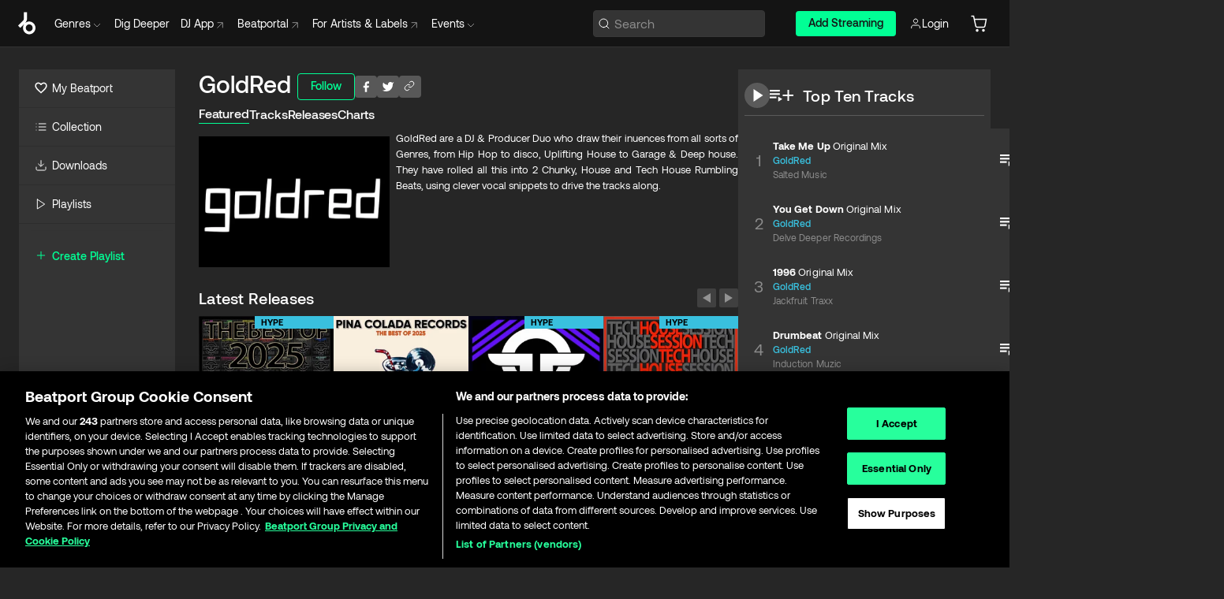

--- FILE ---
content_type: text/html; charset=utf-8
request_url: https://www.beatport.com/artist/goldred/796288
body_size: 88413
content:
<!DOCTYPE html><html lang="en"><head><meta charSet="utf-8" data-next-head=""/><meta name="viewport" content="width=device-width" data-next-head=""/><link rel="canonical" hrefLang="en" href="https://www.beatport.com/artist/goldred/796288" data-next-head=""/><link rel="alternate" hrefLang="de" href="https://www.beatport.com/de/artist/goldred/796288" data-next-head=""/><link rel="alternate" hrefLang="fr" href="https://www.beatport.com/fr/artist/goldred/796288" data-next-head=""/><link rel="alternate" hrefLang="es" href="https://www.beatport.com/es/artist/goldred/796288" data-next-head=""/><link rel="alternate" hrefLang="it" href="https://www.beatport.com/it/artist/goldred/796288" data-next-head=""/><link rel="alternate" hrefLang="ja" href="https://www.beatport.com/ja/artist/goldred/796288" data-next-head=""/><link rel="alternate" hrefLang="pt" href="https://www.beatport.com/pt/artist/goldred/796288" data-next-head=""/><link rel="alternate" hrefLang="nl" href="https://www.beatport.com/nl/artist/goldred/796288" data-next-head=""/><title data-next-head="">GoldRed Music &amp; Downloads on Beatport</title><meta property="og:title" content="GoldRed Music &amp; Downloads on Beatport" data-next-head=""/><meta property="og:description" content="GoldRed are a DJ &amp; Producer Duo who draw their inuences from all sorts of Genres, from Hip Hop to disco, Uplifting House to Garage &amp; Deep house. They have rolled all this into 2 Chunky, House and Tech House Rumbling Beats, using clever vocal snippets to drive the tracks along. " data-next-head=""/><meta property="og:image" content="https://geo-media.beatport.com/image_size/590x404/549f6603-414a-4560-834e-180b1b0d6d9a.jpg" data-next-head=""/><meta name="twitter:card" content="summary_large_image" data-next-head=""/><meta name="twitter:title" content="GoldRed Music &amp; Downloads on Beatport" data-next-head=""/><meta name="twitter:description" content="GoldRed are a DJ &amp; Producer Duo who draw their inuences from all sorts of Genres, from Hip Hop to disco, Uplifting House to Garage &amp; Deep house. They have rolled all this into 2 Chunky, House and Tech House Rumbling Beats, using clever vocal snippets to drive the tracks along. " data-next-head=""/><meta name="twitter:image" content="https://geo-media.beatport.com/image_size/590x404/549f6603-414a-4560-834e-180b1b0d6d9a.jpg" data-next-head=""/><meta name="description" content="GoldRed are a DJ &amp; Producer Duo who draw their inuences from all sorts of Genres, from Hip Hop to disco, Uplifting House to Garage &amp; Deep house. They have rolled all this into 2 Chunky, House and Tech House Rumbling Beats, using clever vocal snippets to drive the tracks along. " data-next-head=""/><link rel="icon" type="image/x-icon" href="/images/favicon-48x48.png" data-next-head=""/><link href="https://js.recurly.com/v4/recurly.css" rel="stylesheet" type="text/css" data-next-head=""/><meta name="bp-env" content="production"/><link rel="preload" href="/icons/sprite.svg" as="image"/><link rel="preload" href="/_next/static/media/9617edd9e02a645a-s.p.ttf" as="font" type="font/ttf" crossorigin="anonymous" data-next-font="size-adjust"/><link rel="preload" href="/_next/static/media/9438673d1e72232d-s.p.ttf" as="font" type="font/ttf" crossorigin="anonymous" data-next-font="size-adjust"/><link rel="preload" href="/_next/static/media/db5c0e5da3a6b3a9-s.p.ttf" as="font" type="font/ttf" crossorigin="anonymous" data-next-font="size-adjust"/><script id="google-analytics" data-nscript="beforeInteractive">
                (function(w,d,s,l,i){w[l]=w[l]||[];w[l].push({'gtm.start':
                new Date().getTime(),event:'gtm.js'});var f=d.getElementsByTagName(s)[0],
                j=d.createElement(s),dl=l!='dataLayer'?'&l='+l:'';j.async=true;j.src=
                'https://www.googletagmanager.com/gtm.js?id='+i+dl;f.parentNode.insertBefore(j,f);
                })(window,document,'script','dataLayer','GTM-TXN4GRJ');
            </script><link rel="preload" href="/_next/static/css/875348070ae80ebd.css" as="style"/><link rel="stylesheet" href="/_next/static/css/875348070ae80ebd.css" data-n-g=""/><noscript data-n-css=""></noscript><script defer="" nomodule="" src="/_next/static/chunks/polyfills-42372ed130431b0a.js"></script><script id="ab-tasty" src="https://try.abtasty.com/6a6f6df6afac8eb063d6dbbd68afdcc7.js" defer="" data-nscript="beforeInteractive"></script><script src="https://songbird.cardinalcommerce.com/edge/v1/songbird.js" defer="" data-nscript="beforeInteractive"></script><script id="pap_x2s6df8d" src="https://loopmasters.postaffiliatepro.com/scripts/trackjs.js" defer="" data-nscript="beforeInteractive"></script><script src="/_next/static/chunks/webpack-bf5fa797fa17c78d.js" defer=""></script><script src="/_next/static/chunks/framework-c65ff8b3b39d682e.js" defer=""></script><script src="/_next/static/chunks/main-ac975229676787c4.js" defer=""></script><script src="/_next/static/chunks/pages/_app-bdebefc483220714.js" defer=""></script><script src="/_next/static/chunks/300-af8e55573a317cef.js" defer=""></script><script src="/_next/static/chunks/7642-7da32f6e1a38c097.js" defer=""></script><script src="/_next/static/chunks/1662-bf5a1a51c032dba1.js" defer=""></script><script src="/_next/static/chunks/8359-81582e70ee0933f9.js" defer=""></script><script src="/_next/static/chunks/pages/artist/%5Bdescription%5D/%5Bid%5D-a4199844a4f5aeb3.js" defer=""></script><script src="/_next/static/wq3X6HDhWAAa9oMiZJNhq/_buildManifest.js" defer=""></script><script src="/_next/static/wq3X6HDhWAAa9oMiZJNhq/_ssgManifest.js" defer=""></script><style data-styled="" data-styled-version="6.1.19">.ijeyIR{box-sizing:border-box;display:flex;flex-direction:row;justify-content:center;align-items:center;padding:0.313rem 1rem 0.438rem;gap:0.5rem;border-radius:0.25rem;cursor:pointer;font-family:'aeonikFont','aeonikFont Fallback';font-size:0.875rem;line-height:1.25rem;font-weight:500;color:#141414;}/*!sc*/
.ijeyIR.primary{background:#01FF95;}/*!sc*/
.ijeyIR.primary:hover{background:#00E586;}/*!sc*/
.ijeyIR.primary.primary.disabled{pointer-events:none;color:#343434;background:#5A5A5A;}/*!sc*/
.ijeyIR.outline{border:0.063rem solid;border-image-source:linear-gradient( 0deg,rgba(0,0,0,0.6),rgba(0,0,0,0.6) ),linear-gradient( 0deg,#01FF95,#01FF95 );color:#01FF95;}/*!sc*/
.ijeyIR.outline:hover{border:0.063rem solid;color:#141414;background:#01FF95;}/*!sc*/
.ijeyIR.outline.outline.disabled{background:transparent;color:#01FF95;opacity:50%;}/*!sc*/
.ijeyIR.outline-secondary{border:0.063rem solid;border-color:#8C8C8C;color:#FFFFFF;}/*!sc*/
.ijeyIR.outline-secondary:hover{background:#8C8C8C;}/*!sc*/
.ijeyIR.outline-secondary.outline.disabled{background:transparent;color:#FFFFFF;opacity:50%;}/*!sc*/
.ijeyIR.tertiary{color:#FFFFFF;background:#8C8C8C;}/*!sc*/
.ijeyIR.tertiary:hover{background:#4D4D4D;}/*!sc*/
.ijeyIR.tertiary.tertiary.disabled{background:#8C8C8C;opacity:0.5;}/*!sc*/
.ijeyIR.secondary{color:#FFFFFF;background:#4D4D4D;}/*!sc*/
.ijeyIR.secondary:hover{background:#8C8C8C;}/*!sc*/
.ijeyIR.secondary.disabled{background:#8C8C8C;opacity:0.5;}/*!sc*/
.ijeyIR.danger{color:#FFFFFF;background:#CF222E;}/*!sc*/
.ijeyIR.danger:hover{background:#CF222E;}/*!sc*/
.ijeyIR.danger.disabled{background:#8C8C8C;opacity:0.5;}/*!sc*/
.ijeyIR.transparent,.ijeyIR.transparent-danger{color:#FFFFFF;border:0.125rem solid #5A5A5A;padding:0.313rem 0.75rem;gap:0.375rem;}/*!sc*/
.ijeyIR.transparent:hover{background:#5A5A5A;}/*!sc*/
.ijeyIR.transparent-danger:hover{border:0.125rem solid #CF222E;background:#CF222E;}/*!sc*/
.ijeyIR.link{color:#FFFFFF;}/*!sc*/
.ijeyIR.primary-link{color:#01FF95;}/*!sc*/
.ijeyIR.primary-link.disabled{cursor:default;}/*!sc*/
.ijeyIR.text{color:#B3B3B3;}/*!sc*/
.ijeyIR.text:hover{color:#FFFFFF;text-decoration:underline;}/*!sc*/
.ijeyIR.underline-link{color:#B3B3B3;text-decoration:underline;padding:0.25rem;}/*!sc*/
.ijeyIR.unstyled{background:none;border:none;padding:0;margin:0;color:inherit;background-color:transparent;}/*!sc*/
.ijeyIR.w-100{width:100%;}/*!sc*/
.ijeyIR.w-75{width:75%;}/*!sc*/
.ijeyIR.w-50{width:50%;}/*!sc*/
.ijeyIR.w-25{width:25%;}/*!sc*/
.ijeyIR.squared{padding:0.313rem;}/*!sc*/
data-styled.g1[id="Button-style__ButtonStyled-sc-d61a654-0"]{content:"ijeyIR,"}/*!sc*/
.juetxu{position:relative;margin-left:0.75rem;padding:0.5rem 0;}/*!sc*/
.juetxu a,.juetxu button{display:flex;flex-direction:row;gap:0.3125rem;cursor:pointer;align-items:center;padding:0.313rem 0.25rem 0.438rem 0.25rem;color:#FFFFFF;}/*!sc*/
.juetxu a svg,.juetxu button svg{stroke:#FFFFFF;}/*!sc*/
@media (min-width: 1200px){.juetxu a:hover,.juetxu button:hover{color:#01FF95;}.juetxu a:hover svg,.juetxu button:hover svg{stroke:#01FF95;}}/*!sc*/
@media (min-width: 1200px){.juetxu a,.juetxu button{padding:0;}.juetxu a svg,.juetxu button svg{width:1.3rem;height:1.3rem;}}/*!sc*/
data-styled.g31[id="HeaderCart-style__AccountCartMenuItem-sc-1d237d81-2"]{content:"juetxu,"}/*!sc*/
.NbRgr{position:absolute;top:3.6875rem;left:50%;transform:translate(-50%,1px);transition:opacity 0.2s ease;background:#141414;border-radius:0 0 1rem 1rem;display:block;z-index:900;cursor:default;opacity:0;visibility:hidden;pointer-events:none;box-shadow:0 0.5rem 1.5rem rgba(0,0,0,0.5);}/*!sc*/
.NbRgr[data-dropdown-type='genre']{width:100%;max-width:90rem;}/*!sc*/
.NbRgr[data-dropdown-type='events']{left:auto;min-width:12.5rem;margin:0 0 0 4.75rem;}/*!sc*/
.NbRgr[data-visible='true']{opacity:1;pointer-events:auto;visibility:visible;}/*!sc*/
data-styled.g42[id="HeaderDropdownToggle-style__DropdownMenu-sc-8d48e9cb-0"]{content:"NbRgr,"}/*!sc*/
.bnLgXh{display:flex;flex-direction:column;padding:0.5rem 0;}/*!sc*/
.bnLgXh a{padding:0.5rem 1.5rem;color:#B3B3B3;text-decoration:none;display:flex;align-items:center;transition:background-color 0.2s ease;}/*!sc*/
.bnLgXh a:hover{color:#FFFFFF;}/*!sc*/
.bnLgXh a:hover >svg{stroke:#01FF95;}/*!sc*/
data-styled.g44[id="HeaderEventsSubMenu-style__EventsSubMenuWrapper-sc-d3bdcde1-0"]{content:"bnLgXh,"}/*!sc*/
.enfcr{display:grid;grid-template-columns:1fr;flex-direction:row;justify-content:space-between;align-items:flex-start;width:100%;padding:1.5rem;gap:2rem;}/*!sc*/
data-styled.g50[id="HeaderGenreSubMenu-style__GenreDropDownGrid-sc-41f97c98-4"]{content:"enfcr,"}/*!sc*/
.dLqcKV{display:flex;flex-direction:row;position:absolute;top:0;left:0;right:0;z-index:1000;height:60px;width:100%;font-size:0.875rem;background:#141414;border-bottom:0.0625rem solid #333333;}/*!sc*/
.dLqcKV.header-fixed{position:fixed;}/*!sc*/
.dLqcKV ul> li{display:inline-flex;vertical-align:middle;}/*!sc*/
.dLqcKV span:not(.new_tag){display:flex;flex-direction:row;}/*!sc*/
.dLqcKV span:not(.new_tag) >img{margin-right:0.25rem;}/*!sc*/
.dLqcKV span:not(.new_tag) svg{stroke:#8C8C8C;}/*!sc*/
@keyframes slideDown{from{transform:translateY(-100%);}to{transform:translateY(0);}}/*!sc*/
data-styled.g52[id="Header-style__HeaderWrapper-sc-8ba2c440-0"]{content:"dLqcKV,"}/*!sc*/
.iNvsde{display:flex;flex-direction:row;width:100%;max-width:90rem;margin:0 auto;align-items:center;}/*!sc*/
.iNvsde svg{stroke:#8C8C8C;}/*!sc*/
.iNvsde >ul .dropdown_menu{animation:growDown 300ms ease-in-out forwards;transform-origin:top center;}/*!sc*/
.iNvsde >ul >li{line-height:1.25rem;padding:1.25rem 0.4375rem;cursor:pointer;}/*!sc*/
.iNvsde >ul >li.header_item:not(.dropdown_toggle):hover div{display:flex;}/*!sc*/
.iNvsde >ul >li.account button{padding:0;}/*!sc*/
.iNvsde >ul >li button{font-weight:400;}/*!sc*/
.iNvsde >ul .header_item [aria-expanded="true"] .rotatable svg{stroke:#01FF95;transform:rotate(180deg);margin-top:0.3125rem;}/*!sc*/
.iNvsde >ul .header_item .svg_wrapper{display:flex;align-items:center;height:100%;}/*!sc*/
.iNvsde >ul .header_item .svg_wrapper img{border-radius:50%;}/*!sc*/
.iNvsde >ul .header_item a[target="_blank"]:hover svg{stroke:#01FF95;}/*!sc*/
.iNvsde span{align-items:center;}/*!sc*/
.iNvsde span >img{margin-left:0.125rem;margin-bottom:0.0625rem;}/*!sc*/
@keyframes growDown{0%{transform:scaleY(0);}100%{transform:scaleY(1);}}/*!sc*/
data-styled.g54[id="Header-style__DesktopHeader-sc-8ba2c440-2"]{content:"iNvsde,"}/*!sc*/
.gSbytK{min-width:8rem;margin-left:1rem;}/*!sc*/
.gSbytK >li{padding:0 0 0 0.25rem;}/*!sc*/
.gSbytK >li button{padding:0.8rem 0.75rem 0.5rem 0.25rem;}/*!sc*/
@media (min-width: 768px){.gSbytK{width:100%;}}/*!sc*/
@media (min-width: 1200px){.gSbytK{min-width:44.5rem;}}/*!sc*/
data-styled.g55[id="Header-style__LeftRegion-sc-8ba2c440-3"]{content:"gSbytK,"}/*!sc*/
.kkpwdl{display:flex;justify-content:flex-end;align-items:center;width:100%;padding-right:1.25rem;}/*!sc*/
.kkpwdl .svg_wrapper{display:flex;align-items:center;height:100%;}/*!sc*/
.kkpwdl div.account_avatar{width:2rem;height:2rem;}/*!sc*/
.kkpwdl div.account_avatar img{border-radius:50%;}/*!sc*/
.kkpwdl .subscription_button a{padding:0.313rem 1rem 0.438rem;border-radius:0.25rem;font-weight:500;color:#141414;background:#01FF95;}/*!sc*/
.kkpwdl .subscription_button a:hover{background:#00E586;}/*!sc*/
@media (min-width: 768px){.kkpwdl{min-width:9.5rem;max-width:49.375rem;}}/*!sc*/
@media (min-width: 1200px){.kkpwdl li.search:first-child{width:100%;max-width:28.375rem;padding:0 0.5rem 0 0;}.kkpwdl li.subscription_button{min-width:9rem;}}/*!sc*/
data-styled.g56[id="Header-style__RightRegion-sc-8ba2c440-4"]{content:"kkpwdl,"}/*!sc*/
.jbAoJh{height:1.8125rem;width:1.375rem;margin-right:0.625rem;}/*!sc*/
data-styled.g59[id="Header-style__BeatportLogoLarge-sc-8ba2c440-7"]{content:"jbAoJh,"}/*!sc*/
.dtastp{display:flex;align-items:center;width:100%;max-width:28.375rem;padding:0 1.5rem;}/*!sc*/
.dtastp >button>svg{margin-right:1.25rem;height:1.25rem;stroke-width:0.125rem;}/*!sc*/
data-styled.g62[id="Header-style__HeaderSearchWrapper-sc-8ba2c440-10"]{content:"dtastp,"}/*!sc*/
.biDNjJ{display:flex;flex:1;width:100%;border:0.0625rem solid #383838;border-radius:0.25rem;background:#343434;}/*!sc*/
.biDNjJ:focus-within{border:0.0625rem solid #01FF95;box-shadow:0px 0px 0px 3px rgba(1, 255, 149, 0.15);outline:0.125rem solid transparent;outline-offset:0.125rem;}/*!sc*/
.biDNjJ div:first-child{display:flex;align-items:center;pointer-events:none;margin-left:0.3125rem;}/*!sc*/
.biDNjJ button{display:flex;align-items:center;margin-right:0.625rem;z-index:100000;}/*!sc*/
.biDNjJ img{margin-left:0.3125rem;margin-top:0.0625rem;height:1rem;width:1rem;}/*!sc*/
.biDNjJ input{height:2rem;margin-left:0.3125rem;width:100%;background:inherit;outline:none;border:none;}/*!sc*/
.biDNjJ input::placeholder{color:#8C8C8C;}/*!sc*/
data-styled.g63[id="Header-style__HeaderSearch-sc-8ba2c440-11"]{content:"biDNjJ,"}/*!sc*/
.euLgcx{font-size:max(100%,16px);}/*!sc*/
.euLgcx:focus::placeholder{color:transparent;}/*!sc*/
data-styled.g66[id="Search-style__SearchInput-sc-224b2fdd-1"]{content:"euLgcx,"}/*!sc*/
.fJivyZ{position:fixed;top:3.75rem;left:calc(100% - 370px);width:22.5rem;display:flex;flex-direction:column;gap:0.5rem;font-size:0.875rem;line-height:1.25rem;z-index:999;}/*!sc*/
@media (min-width: 580px){.fJivyZ{left:calc(100% - 385px);}}/*!sc*/
@media (min-width: 768px){.fJivyZ{left:calc(100% - 385px);}}/*!sc*/
@media (min-width: 1200px){.fJivyZ{left:calc(100% - 385px);}}/*!sc*/
@media (min-width: 1440px){.fJivyZ{left:initial;right:calc((100% - 1371px) / 2);}}/*!sc*/
data-styled.g99[id="Notifications-style__Wrapper-sc-212da99e-1"]{content:"fJivyZ,"}/*!sc*/
.eRdJSx{display:flex;flex-direction:row;justify-content:center;align-items:center;float:inline-end;}/*!sc*/
data-styled.g111[id="AddToCart-style__Control-sc-c1c0d228-0"]{content:"eRdJSx,"}/*!sc*/
.gnZIxO{border:none;margin:0;padding:0;font:inherit;background:transparent;cursor:pointer;width:3.75rem;background:#FF53A0;color:#FFFFFF;border-radius:0.25rem 0rem 0rem 0.25rem;padding:0.25rem 0.5rem;font-family:'aeonikFont','aeonikFont Fallback';font-style:normal;font-weight:700;font-size:0.75rem;line-height:1rem;text-align:center;}/*!sc*/
data-styled.g114[id="AddToCart-style__PriceButton-sc-c1c0d228-3"]{content:"gnZIxO,"}/*!sc*/
.cEcpzi{border:none;margin:0;padding:0;font:inherit;background:transparent;cursor:pointer;background:#d64988;border-radius:0rem 0.25rem 0.25rem 0rem;padding:0.25rem;font-weight:700;font-size:0.75rem;line-height:1rem;}/*!sc*/
.cEcpzi i{margin:0.25rem;display:inline-block;vertical-align:middle;border-left:0.25rem solid transparent;border-right:0.25rem solid transparent;border-top:0.25rem solid #FFFFFF;}/*!sc*/
.cEcpzi >div>svg{width:1rem;height:1rem;}/*!sc*/
data-styled.g116[id="AddToCart-style__ArrowButton-sc-c1c0d228-5"]{content:"cEcpzi,"}/*!sc*/
.bZCrsf{display:none;flex-direction:center;justify-content:center;background:#000;padding:4px;font-weight:400;font-size:12px;line-height:16px;border-radius:8px;transition:background 0.2s;background:#141414;color:#FFFFFF;text-align:center;padding:4px 4px;width:86px;position:absolute;z-index:2;filter:none;left:50%;margin-left:-43px;}/*!sc*/
.bZCrsf.top{bottom:155%;}/*!sc*/
.bZCrsf.top:after{position:absolute;content:"";top:100%;left:50%;margin-left:-5px;border:5px solid transparent;border-top-color:#141414;}/*!sc*/
.bZCrsf.top-left{bottom:155%;left:-60%;}/*!sc*/
.bZCrsf.top-left:after{position:absolute;content:"";top:100%;margin-right:-50px;border:5px solid transparent;border-top-color:#141414;}/*!sc*/
.bZCrsf.top-right{bottom:155%;right:-60%;}/*!sc*/
.bZCrsf.top-right:after{position:absolute;content:"";top:100%;margin-left:-50px;border:5px solid transparent;border-top-color:#141414;}/*!sc*/
.bZCrsf.bottom{top:115%;}/*!sc*/
.bZCrsf.bottom:before{position:absolute;content:"";bottom:100%;left:50%;margin-left:-5px;border:5px solid transparent;border-bottom-color:#141414;}/*!sc*/
.bZCrsf.left{right:calc(100% + 0.4rem);top:0;bottom:0;margin:auto 0;left:unset;margin-left:unset;height:1.7rem;padding:0.3rem 0.6rem;width:600px;max-width:max-content;}/*!sc*/
.bZCrsf.left:after{position:absolute;content:"";top:50%;left:100%;margin-top:-5px;border:5px solid transparent;border-left-color:#141414;}/*!sc*/
data-styled.g119[id="Tooltip-style__TooltipContainer-sc-715cbc58-0"]{content:"bZCrsf,"}/*!sc*/
.gMqswG{position:relative;}/*!sc*/
.gMqswG:hover .Tooltip-style__TooltipContainer-sc-715cbc58-0{display:flex;}/*!sc*/
data-styled.g120[id="Tooltip-style__Wrapper-sc-715cbc58-1"]{content:"gMqswG,"}/*!sc*/
.kFZIkq{display:flex;align-items:center;position:relative;}/*!sc*/
.kFZIkq:hover svg{filter:drop-shadow(0 0 7px #fff);}/*!sc*/
.kFZIkq:disabled svg{filter:unset;}/*!sc*/
data-styled.g121[id="AddToPlaylist-style__Control-sc-656bcea4-0"]{content:"kFZIkq,"}/*!sc*/
.hUFVVX{display:flex;align-items:center;position:relative;}/*!sc*/
.hUFVVX:hover svg{filter:drop-shadow(0 0 7px #fff);}/*!sc*/
.hUFVVX:disabled svg{filter:unset;}/*!sc*/
data-styled.g122[id="AddToQueue-style__Control-sc-2c5d32af-0"]{content:"hUFVVX,"}/*!sc*/
.kyoyxE{display:flex;align-items:center;position:relative;}/*!sc*/
.kyoyxE:hover svg{filter:drop-shadow(0 0 7px #FFFFFF);fill:#FFFFFF;}/*!sc*/
.kyoyxE:disabled svg{filter:unset;}/*!sc*/
data-styled.g123[id="Play-style__Control-sc-bdba3bac-0"]{content:"kyoyxE,"}/*!sc*/
.kAYAlh{position:relative;background:#585858;border-radius:4px;padding:6px;transition:background 0.2s;}/*!sc*/
.kAYAlh.disabled{cursor:not-allowed;}/*!sc*/
.kAYAlh.enabled:hover{background:#383838;cursor:pointer;}/*!sc*/
.kAYAlh.enabled:hover .Share-style__ShareLink-sc-377d9d38-2{visibility:visible;opacity:1;}/*!sc*/
data-styled.g127[id="Share-style__Item-sc-377d9d38-3"]{content:"kAYAlh,"}/*!sc*/
.jJBBIf{display:flex;flex-direction:row;justify-content:space-between;align-items:center;gap:8px;}/*!sc*/
data-styled.g128[id="Share-style__Wrapper-sc-377d9d38-4"]{content:"jJBBIf,"}/*!sc*/
.fRfnMo{text-overflow:ellipsis;overflow:hidden;width:auto;}/*!sc*/
data-styled.g133[id="Marquee-style__MarqueeElement-sc-b0373cc7-0"]{content:"fRfnMo,"}/*!sc*/
.cgyUez{overflow:hidden;width:100%;display:grid;grid-auto-flow:column;position:relative;white-space:nowrap;}/*!sc*/
.cgyUez>.Marquee-style__MarqueeElement-sc-b0373cc7-0{display:inline-block;width:max-content;}/*!sc*/
.cgyUez>.Marquee-style__MarqueeElement-sc-b0373cc7-0:nth-child(2){margin-left:16px;visibility:hidden;}/*!sc*/
.cgyUez>.Marquee-style__MarqueeElement-sc-b0373cc7-0{white-space:nowrap;}/*!sc*/
.REvIQ{overflow:hidden;width:100%;display:grid;grid-auto-flow:column;position:relative;}/*!sc*/
.REvIQ>.Marquee-style__MarqueeElement-sc-b0373cc7-0{display:inline-block;width:max-content;}/*!sc*/
.REvIQ>.Marquee-style__MarqueeElement-sc-b0373cc7-0:nth-child(2){margin-left:16px;visibility:hidden;}/*!sc*/
data-styled.g134[id="Marquee-style__MarqueeWrapper-sc-b0373cc7-1"]{content:"cgyUez,REvIQ,"}/*!sc*/
.jauYou{display:grid;grid-template-columns:1fr;width:100%;}/*!sc*/
data-styled.g135[id="Marquee-style__MarqueeGrid-sc-b0373cc7-2"]{content:"jauYou,"}/*!sc*/
.gElEAY{font-family:'aeonikFont','aeonikFont Fallback';font-style:normal;font-weight:500;font-size:11px;line-height:16px;letter-spacing:0.005em;color:#39C0DE;}/*!sc*/
.gElEAY a:hover{text-decoration:underline;}/*!sc*/
data-styled.g136[id="ArtistNames-sc-9ed174b1-0"]{content:"gElEAY,"}/*!sc*/
.cAooPL{position:absolute;right:0;top:0;height:5rem;width:2.5rem;overflow:hidden;transition:width 0.2s ease-in-out;color:#FFFFFF;}/*!sc*/
data-styled.g163[id="Lists-shared-style__ItemControls-sc-6feadcf4-3"]{content:"cAooPL,"}/*!sc*/
.lkYQEm{width:100%;display:flex;flex-direction:column;align-content:center;justify-content:flex-start;white-space:nowrap;overflow:hidden;text-overflow:ellipsis;}/*!sc*/
.lkYQEm a:hover{text-decoration:underline;}/*!sc*/
data-styled.g164[id="Lists-shared-style__MetaRow-sc-6feadcf4-4"]{content:"lkYQEm,"}/*!sc*/
.chcLip{cursor:pointer;}/*!sc*/
data-styled.g165[id="Lists-shared-style__MoreButton-sc-6feadcf4-5"]{content:"chcLip,"}/*!sc*/
.cBBuRu{cursor:pointer;}/*!sc*/
data-styled.g166[id="Lists-shared-style__MoreButtonDots-sc-6feadcf4-6"]{content:"cBBuRu,"}/*!sc*/
.bvzgZS{font-family:'aeonikFont','aeonikFont Fallback';font-style:normal;font-weight:700;font-size:0.688rem;line-height:1.25rem;letter-spacing:0.005em;color:#FFFFFF;}/*!sc*/
.bvzgZS span{font-weight:400;}/*!sc*/
data-styled.g168[id="Lists-shared-style__ItemName-sc-6feadcf4-8"]{content:"bvzgZS,"}/*!sc*/
.cyCktm{display:flex;justify-content:center;font-family:'aeonikFont','aeonikFont Fallback';font-style:normal;font-weight:400;font-size:1.25rem;line-height:2rem;text-align:center;width:2.25rem;min-width:2.25rem;}/*!sc*/
data-styled.g169[id="Lists-shared-style__ItemNumber-sc-6feadcf4-9"]{content:"cyCktm,"}/*!sc*/
.fDbgAE{display:flex;flex-direction:row;align-items:center;justify-content:flex-start;width:calc(100% - 7.813rem);height:100%;position:absolute;left:5rem;overflow-x:clip;padding-right:1rem;}/*!sc*/
data-styled.g170[id="Lists-shared-style__ItemMeta-sc-6feadcf4-10"]{content:"fDbgAE,"}/*!sc*/
.Mcnhe{width:100%;height:100%;position:absolute;display:flex;flex-direction:column;align-items:center;justify-content:center;gap:0.5rem;left:100%;transition:left 0.2s ease-in-out;background:#343434;color:#FFFFFF;}/*!sc*/
.Mcnhe div.actions{width:100%;height:100%;display:flex;align-items:center;justify-content:center;flex-direction:row;gap:0.5rem;padding-left:1.25rem;}/*!sc*/
@media (min-width: 1200px){.Mcnhe div.actions{justify-content:flex-start;}}/*!sc*/
.Mcnhe div.actions span.unavailable{padding:1.25rem;}/*!sc*/
.Mcnhe div.cart-list-actions{display:flex;align-items:center;justify-content:center;}/*!sc*/
.Mcnhe div.cart-actions{width:100%;height:100%;display:flex;align-items:center;justify-content:center;flex-direction:row;gap:1rem;padding-left:0;flex-wrap:wrap;}/*!sc*/
data-styled.g171[id="Lists-shared-style__ItemActions-sc-6feadcf4-11"]{content:"Mcnhe,"}/*!sc*/
.eEYWVW{display:flex;flex-direction:column;text-align:center;align-items:center;justify-content:center;gap:0.5rem;height:100%;width:2.5rem;border-left:0.063rem solid #262626;}/*!sc*/
.eEYWVW.borderless{border-left:none;}/*!sc*/
.eEYWVW .tombstoned{opacity:0.15;}/*!sc*/
.eEYWVW .selectable:hover{opacity:1;}/*!sc*/
data-styled.g172[id="Lists-shared-style__ItemButtons-sc-6feadcf4-12"]{content:"eEYWVW,"}/*!sc*/
.cvwwiK{display:flex;overflow:hidden;max-width:max-content;}/*!sc*/
data-styled.g173[id="Lists-shared-style__TitleRow-sc-6feadcf4-13"]{content:"cvwwiK,"}/*!sc*/
.JQzmD{position:relative;display:flex;flex-direction:row;justify-content:space-between;align-items:center;width:100%;height:5rem;background:#343434;font-family:'aeonikFont','aeonikFont Fallback';font-style:normal;font-weight:400;font-size:0.688rem;line-height:1.25rem;letter-spacing:0.005em;color:#8C8C8C;}/*!sc*/
.JQzmD.current{background:#494949;}/*!sc*/
.JQzmD.current .Lists-shared-style__ItemActions-sc-6feadcf4-11{background:#494949;}/*!sc*/
.JQzmD.tombstoned{background:#282828;}/*!sc*/
.JQzmD.tombstoned a{pointer-events:none;}/*!sc*/
.JQzmD.tombstoned:hover{background:#282828;}/*!sc*/
.JQzmD .Lists-shared-style__ItemControls-sc-6feadcf4-3{overflow:visible;}/*!sc*/
.JQzmD.actions .Lists-shared-style__ItemActions-sc-6feadcf4-11{left:0;}/*!sc*/
.JQzmD .play-hover{display:none;justify-content:center;align-items:center;text-align:center;width:2.25rem;min-width:2.25rem;}/*!sc*/
.JQzmD.no-artwork .Lists-shared-style__ItemMeta-sc-6feadcf4-10{left:0;width:calc(100% - 3.125rem);}/*!sc*/
.JQzmD.partial-artwork .Lists-shared-style__ItemMeta-sc-6feadcf4-10{left:3rem;width:calc(100% - 5rem);}/*!sc*/
@media (min-width: 1200px){.JQzmD.partial-artwork .Lists-shared-style__ItemMeta-sc-6feadcf4-10{width:calc(100% - 3.125rem);}}/*!sc*/
.JQzmD.force-hover span.play{display:none;}/*!sc*/
.JQzmD.force-hover .Lists-shared-style__ItemControls-sc-6feadcf4-3{display:none;width:calc(100% - 3.125rem);}/*!sc*/
.JQzmD.force-hover:hover .play-hover{display:flex;}/*!sc*/
.JQzmD.force-hover:hover .Lists-shared-style__ItemNumber-sc-6feadcf4-9{display:none;}/*!sc*/
.JQzmD.force-hover:hover .Lists-shared-style__TitleRow-sc-6feadcf4-13{max-width:calc(100% - 8.625rem);}/*!sc*/
@media (min-width: 1440px){.JQzmD.force-hover:hover .Lists-shared-style__TitleRow-sc-6feadcf4-13{max-width:calc(100% - 10.5rem);}}/*!sc*/
.JQzmD.force-hover:hover .Lists-shared-style__ItemActions-sc-6feadcf4-11{justify-content:flex-start;left:8.625rem;}/*!sc*/
@media (min-width: 1440px){.JQzmD.force-hover:hover .Lists-shared-style__ItemActions-sc-6feadcf4-11{left:10.5rem;}}/*!sc*/
.JQzmD.force-hover.partial-artwork:hover .Lists-shared-style__ItemActions-sc-6feadcf4-11{left:5.5rem;}/*!sc*/
@media (min-width: 1440px){.JQzmD.force-hover.partial-artwork:hover .Lists-shared-style__ItemActions-sc-6feadcf4-11{left:7.5rem;}}/*!sc*/
.JQzmD.force-hover.no-artwork .Lists-shared-style__ItemMeta-sc-6feadcf4-10{left:0;width:100%;}/*!sc*/
.JQzmD.cart-list .Lists-shared-style__ItemActions-sc-6feadcf4-11{gap:0;}/*!sc*/
.JQzmD.cart-list .Lists-shared-style__ItemActions-sc-6feadcf4-11 div.actions{justify-content:center;}/*!sc*/
.JQzmD.cart-list .Lists-shared-style__ItemActions-sc-6feadcf4-11 div.cart-actions{margin-top:0.5rem;margin-bottom:0.5rem;}/*!sc*/
.JQzmD svg.album-cover{display:none;position:absolute;margin-left:1.25rem;}/*!sc*/
.JQzmD:hover{background:#494949;}/*!sc*/
.JQzmD:hover svg.album-cover{display:inline;}/*!sc*/
.JQzmD:hover .Lists-shared-style__ItemActions-sc-6feadcf4-11{background:#494949;}/*!sc*/
data-styled.g174[id="Lists-shared-style__Item-sc-6feadcf4-14"]{content:"JQzmD,"}/*!sc*/
.elOLyA.row{display:grid;grid-template-columns:repeat(auto-fit,minmax(16.875rem,1fr));gap:0.5rem;padding:1rem 0;width:100%;}/*!sc*/
.elOLyA.row.panel-list{grid-template-columns:repeat(auto-fit,minmax(20rem,1fr));}/*!sc*/
.elOLyA.row.recommended{padding-bottom:0;}/*!sc*/
@media (min-width: 1024px){.elOLyA.row{grid-template-columns:repeat(auto-fit,minmax(20rem,1fr));}}/*!sc*/
.elOLyA.column{display:flex;flex-direction:column;width:100%;gap:0.25rem;padding:1rem 0;}/*!sc*/
.elOLyA .droppable{display:flex;flex-direction:column;gap:0.5rem;}/*!sc*/
data-styled.g175[id="Lists-shared-style__Wrapper-sc-6feadcf4-15"]{content:"elOLyA,"}/*!sc*/
.gnNNLl{display:flex;align-items:center;justify-content:flex-start;position:fixed;bottom:calc(0px + 1rem);right:1rem;height:2.5rem;padding:0 1rem;font-weight:500;background:#39C0DE;border-radius:2rem;color:#141414;overflow:hidden;transition:all 0.5s ease-in-out;z-index:3;max-width:2.5rem;}/*!sc*/
.gnNNLl >svg{min-width:1rem;min-height:1rem;margin-left:-0.2rem;margin-right:0.5rem;}/*!sc*/
.gnNNLl >span{transition:opacity 0.4s ease-in-out;opacity:0;}/*!sc*/
@media (min-width: 1024px){.gnNNLl{bottom:6rem;}.gnNNLl:hover{max-width:15rem;}.gnNNLl:hover >span{opacity:1;}}/*!sc*/
data-styled.g222[id="FeedbackButton-style__ButtonStyled-sc-f2d33d4-0"]{content:"gnNNLl,"}/*!sc*/
.ihbzho{background-color:#343434;display:flex;min-height:25rem;justify-content:center;padding:3rem 1.25rem 11rem 1.25rem;}/*!sc*/
@media (min-width: 1024px){.ihbzho{padding:3rem 1.25rem 7.7rem 1.25rem;}}/*!sc*/
data-styled.g234[id="Footer-style__FooterContainer-sc-b43f8293-0"]{content:"ihbzho,"}/*!sc*/
.fgpLBj{max-width:90rem;width:100%;margin:0 auto;display:flex;justify-content:space-between;gap:2rem 1rem;flex-direction:column;}/*!sc*/
@media (min-width: 768px){.fgpLBj{flex-direction:row;}}/*!sc*/
@media (min-width: 1024px){.fgpLBj{gap:2rem;}}/*!sc*/
@media (min-width: 1200px){.fgpLBj{padding:0 1.5rem;}}/*!sc*/
data-styled.g235[id="Footer-style__FooterMaxWidth-sc-b43f8293-1"]{content:"fgpLBj,"}/*!sc*/
.gUEqWx{display:flex;flex-direction:column;gap:2.5rem;flex:0 1 auto;order:1;min-width:15rem;justify-content:space-between;}/*!sc*/
@media (min-width: 1024px){.gUEqWx{min-width:16.25rem;}}/*!sc*/
data-styled.g236[id="Footer-style__BrandColumnContainer-sc-b43f8293-2"]{content:"gUEqWx,"}/*!sc*/
.byMywd{display:flex;flex-direction:column;justify-content:start;gap:2.5rem;}/*!sc*/
data-styled.g237[id="Footer-style__BrandWrapper-sc-b43f8293-3"]{content:"byMywd,"}/*!sc*/
.doukfB{display:flex;flex-wrap:wrap;align-items:center;gap:1rem;padding-right:0.625rem;}/*!sc*/
data-styled.g238[id="Footer-style__SocialLinksContainer-sc-b43f8293-4"]{content:"doukfB,"}/*!sc*/
.deeKUU{display:flex;flex-wrap:wrap;flex:1 1 auto;row-gap:2rem;max-width:45rem;order:3;justify-content:space-between;gap:1rem;}/*!sc*/
@media (min-width: 768px){.deeKUU{flex-wrap:nowrap;order:2;}}/*!sc*/
data-styled.g239[id="Footer-style__LinksColumnContainer-sc-b43f8293-5"]{content:"deeKUU,"}/*!sc*/
.frffGF{width:100%;}/*!sc*/
@media (min-width: 580px){.frffGF{max-width:10rem;}}/*!sc*/
data-styled.g240[id="Footer-style__LinksGroup-sc-b43f8293-6"]{content:"frffGF,"}/*!sc*/
.eCVjTm{color:#FFFFFF;font-family:'aeonikFont','aeonikFont Fallback';font-style:normal;font-weight:400;font-size:1rem;line-height:1.25rem;margin-bottom:1rem;display:block;}/*!sc*/
@media (min-width: 580px){.eCVjTm{font-size:0.75rem;line-height:1rem;}}/*!sc*/
data-styled.g241[id="Footer-style__GroupTitle-sc-b43f8293-7"]{content:"eCVjTm,"}/*!sc*/
.isQSnn{list-style:none;padding:0;}/*!sc*/
data-styled.g242[id="Footer-style__LinksList-sc-b43f8293-8"]{content:"isQSnn,"}/*!sc*/
.jkWbFH{color:#8C8C8C;font-family:'aeonikFont','aeonikFont Fallback';font-style:normal;font-weight:400;font-size:1rem;line-height:1.25rem;}/*!sc*/
.jkWbFH a,.jkWbFH button{cursor:pointer;}/*!sc*/
.jkWbFH button{text-align:start;font-weight:inherit;font-size:inherit;line-height:inherit;}/*!sc*/
.jkWbFH .listItemLink:hover,.jkWbFH button:hover{color:rgba(255,255,255,0.9);}/*!sc*/
@media (min-width: 580px){.jkWbFH{font-size:0.75rem;line-height:1rem;}}/*!sc*/
data-styled.g243[id="Footer-style__ListItem-sc-b43f8293-9"]{content:"jkWbFH,"}/*!sc*/
.bUSfnx{min-width:10.5rem;min-height:3.25rem;}/*!sc*/
data-styled.g244[id="Footer-style__LogoWrapper-sc-b43f8293-10"]{content:"bUSfnx,"}/*!sc*/
.dleova{display:block;color:#8C8C8C;font-size:0.75rem;font-family:'aeonikFont','aeonikFont Fallback';font-style:normal;font-weight:400;}/*!sc*/
data-styled.g245[id="Footer-style__Copyright-sc-b43f8293-11"]{content:"dleova,"}/*!sc*/
.fDLgIy{display:flex;flex-direction:row;gap:1rem;order:2;}/*!sc*/
@media (min-width: 768px){.fDLgIy{flex-direction:column;}}/*!sc*/
.fDLgIy a{width:fit-content;}/*!sc*/
data-styled.g246[id="Footer-style__MobileAppLinks-sc-b43f8293-12"]{content:"fDLgIy,"}/*!sc*/
.goQabg{display:flex;flex-direction:row;min-width:171px;width:208px;max-width:320px;position:sticky;max-height:calc(100vh - (60px + 7.625rem));top:calc(60px + 1.75rem);margin-left:1.5rem;}/*!sc*/
.goQabg .sidebar-content{background-color:#343434;flex:1;}/*!sc*/
.goQabg .sidebar-resizer{flex-grow:0;flex-shrink:0;flex-basis:0.375rem;justify-self:flex-end;cursor:col-resize;resize:horizontal;}/*!sc*/
.goQabg .sidebar-resizer:hover{width:0.1875rem;background-color:#141414;}/*!sc*/
data-styled.g247[id="Sidebar-style__DesktopSidebar-sc-800fab19-0"]{content:"goQabg,"}/*!sc*/
.kESCaB{position:relative;display:flex;align-items:center;font-size:1.25rem;padding:0.25rem 1.5rem;line-height:1.75rem;transition:all 0.1s ease-in-out;width:max-content;cursor:pointer;}/*!sc*/
@media (min-width: 1200px){.kESCaB{border-bottom:0.0625rem solid #2D2D2D;padding:0.75rem 1.25rem;margin-left:0;font-size:0.875rem;line-height:1.5rem;width:auto;}.kESCaB:hover{cursor:pointer;background-color:#2D2D2D;box-shadow:inset 0.125rem 0 0 0 #01FF95;}}/*!sc*/
.kESCaB svg{margin-right:0.5rem;width:1.5rem!important;height:auto!important;}/*!sc*/
.kESCaB .forward-arrow{width:0.9rem!important;height:0.9rem!important;margin-left:0.375rem;}/*!sc*/
@media (min-width: 1200px){.kESCaB svg{margin-right:0.375rem;width:1rem!important;height:1rem!important;}}/*!sc*/
data-styled.g254[id="Sidebar-style__SidebarLink-sc-800fab19-7"]{content:"kESCaB,"}/*!sc*/
.keYBJI{margin:0.5rem auto;background-color:#333333;width:calc(100% - 2 * 0.9375rem);height:0.0625rem;}/*!sc*/
data-styled.g257[id="Sidebar-style__HorizontalBar-sc-800fab19-10"]{content:"keYBJI,"}/*!sc*/
.kiDEvL{color:#01FF95;text-transform:capitalize;font-weight:500;font-size:1rem;align-items:flex-start;}/*!sc*/
.kiDEvL a{display:flex;align-items:center;}/*!sc*/
.kiDEvL:hover{color:#00E586;}/*!sc*/
@media (min-width: 1200px){.kiDEvL{font-size:0.875rem;}}/*!sc*/
.kiDEvL svg{margin-right:0.375rem;}/*!sc*/
data-styled.g260[id="Sidebar-style__CreatePlaylist-sc-800fab19-13"]{content:"kiDEvL,"}/*!sc*/
.dQXolN{flex-grow:1;display:flex;flex-direction:column;min-height:0;padding:0 1.25rem;}/*!sc*/
.dQXolN .element{margin:0.8rem 0;}/*!sc*/
.dQXolN .mobile-playlist-element{margin-bottom:1.5rem;}/*!sc*/
.dQXolN .mobile-playlist-element:first-of-type{margin-top:1rem;}/*!sc*/
.dQXolN.content{height:3.75rem;min-height:3.75rem;max-height:3.75rem;}/*!sc*/
.dQXolN.scrollable{flex-grow:1;overflow:auto;min-height:0;}/*!sc*/
.dQXolN.scrollable::-webkit-scrollbar{width:0rem;}/*!sc*/
.dQXolN.scrollable::-webkit-scrollbar-track{background-color:#343434;}/*!sc*/
.dQXolN.scrollable::-webkit-scrollbar-thumb{background-color:#2D2D2D;}/*!sc*/
.dQXolN.scrollable:hover::-webkit-scrollbar{width:0.3125rem;}/*!sc*/
data-styled.g262[id="Sidebar-style__PlaylistSectionContent-sc-800fab19-15"]{content:"dQXolN,"}/*!sc*/
.eNoXKa{position:relative;height:calc(100% - 12.9375rem);width:100%;}/*!sc*/
.eNoXKa div.wrapper{position:absolute;top:0;bottom:0;left:0;width:100%;display:flex;flex-direction:column;}/*!sc*/
data-styled.g263[id="Sidebar-style__PlaylistSectionContainer-sc-800fab19-16"]{content:"eNoXKa,"}/*!sc*/
.hyrOKP{position:relative;width:100%;background:#262626;min-height:calc(100vh - 60px);display:flex;justify-content:center;}/*!sc*/
data-styled.g264[id="MainLayout-style__MainWrapper-sc-897186c1-0"]{content:"hyrOKP,"}/*!sc*/
.gWbuuW{padding:1.75rem 0;width:100%;max-width:1420px;display:flex;margin-top:60px;}/*!sc*/
data-styled.g265[id="MainLayout-style__Main-sc-897186c1-1"]{content:"gWbuuW,"}/*!sc*/
.evSNZg{width:100%;padding:0 1.5rem;display:flex;flex-direction:column;justify-content:start;}/*!sc*/
@media (min-width: 1024px){.evSNZg{width:calc( 100% - 208px );}}/*!sc*/
data-styled.g266[id="MainLayout-style__MainContent-sc-897186c1-2"]{content:"evSNZg,"}/*!sc*/
.kfHVZn{display:flex;flex-direction:row;justify-content:flex-stary;align-items:center;padding-bottom:4px;}/*!sc*/
.kfHVZn div.title{width:100%;}/*!sc*/
data-styled.g267[id="Panel-style__Heading-sc-638eed41-0"]{content:"kfHVZn,"}/*!sc*/
.daMnIx{display:flex;flex-direction:column;padding-bottom:4px;}/*!sc*/
data-styled.g268[id="Panel-style__Wrapper-sc-638eed41-1"]{content:"daMnIx,"}/*!sc*/
.jOvhlT{display:flex;flex-direction:row;justify-content:flex-start;align-items:center;gap:12px;height:34px;padding-right:12px;border-radius:22.5px;transition:background 0.2s;cursor:pointer;}/*!sc*/
.jOvhlT:hover{background:#343434;}/*!sc*/
data-styled.g273[id="CollectionControls-style__Controls-sc-3a6a5b4a-0"]{content:"jOvhlT,"}/*!sc*/
.cgOZtR{display:flex;flex-direction:row;justify-content:flex-start;align-items:center;gap:16px;}/*!sc*/
data-styled.g274[id="CollectionControls-style__Wrapper-sc-3a6a5b4a-1"]{content:"cgOZtR,"}/*!sc*/
.iTWPTm{padding-right:24px;}/*!sc*/
data-styled.g276[id="TopTracks-style__TitleContainer-sc-e1bea81d-1"]{content:"iTWPTm,"}/*!sc*/
.bFOIjG{display:flex;flex-direction:row;justify-content:flex-end;}/*!sc*/
data-styled.g277[id="TopTracks-style__Footer-sc-e1bea81d-2"]{content:"bFOIjG,"}/*!sc*/
.beOVXJ{background:#5a5a5a;width:100%;height:1px;margin:4px 0 0 0;}/*!sc*/
data-styled.g278[id="TopTracks-style__Line-sc-e1bea81d-3"]{content:"beOVXJ,"}/*!sc*/
.gIhYGh .Lists-shared-style__ItemName-sc-6feadcf4-8{font-size:13px;}/*!sc*/
.gIhYGh .Lists-shared-style__Item-sc-6feadcf4-14 div{font-size:12px;}/*!sc*/
@media (min-width: 1200px){.gIhYGh{padding:16px 8px 0px;background:#343434;}}/*!sc*/
data-styled.g279[id="TopTracks-style__Wrapper-sc-e1bea81d-4"]{content:"gIhYGh,"}/*!sc*/
.dOaxLS{font-family:'aeonikFont','aeonikFont Fallback';font-style:normal;font-weight:500;font-size:16px;line-height:24px;letter-spacing:-0.011em;color:#FFFFFF;}/*!sc*/
.dOaxLS.active{border-bottom:1px solid #01FF95;}/*!sc*/
data-styled.g284[id="HeadingWithBreadcrumb-style__Item-sc-e8c80757-0"]{content:"dOaxLS,"}/*!sc*/
.kiAOKR{justify-content:flex-start;align-items:center;flex-direction:row;display:flex;width:100%;gap:16px;}/*!sc*/
data-styled.g285[id="HeadingWithBreadcrumb-style__Breadcrumb-sc-e8c80757-1"]{content:"kiAOKR,"}/*!sc*/
.bYeRny{font-family:'aeonikFont','aeonikFont Fallback';font-style:normal;font-weight:500;font-size:30px;line-height:36px;padding-bottom:8px;margin-right:8px;color:#FFFFFF;}/*!sc*/
data-styled.g286[id="HeadingWithBreadcrumb-style__Title-sc-e8c80757-2"]{content:"bYeRny,"}/*!sc*/
.cgfCgj{justify-content:flex-start;align-items:flex-start;flex-direction:column;display:flex;width:100%;gap:8px;}/*!sc*/
@media (min-width: 580px){.cgfCgj{flex-direction:row;align-items:center;}}/*!sc*/
data-styled.g287[id="HeadingWithBreadcrumb-style__TitleWrapper-sc-e8c80757-3"]{content:"cgfCgj,"}/*!sc*/
.jawrBR{justify-content:flex-start;align-items:center;flex-direction:row;display:flex;gap:8px;}/*!sc*/
data-styled.g288[id="HeadingWithBreadcrumb-style__ActionsWrapper-sc-e8c80757-4"]{content:"jawrBR,"}/*!sc*/
.cwUgxi{justify-content:flex-start;align-items:center;flex-direction:column;width:100%;display:flex;gap:8px;}/*!sc*/
data-styled.g289[id="HeadingWithBreadcrumb-style__Wrapper-sc-e8c80757-5"]{content:"cwUgxi,"}/*!sc*/
.hdWnir{width:100%;display:flex;flex-direction:row;justify-content:flex-start;align-items:center;gap:8px;margin-bottom:8px;}/*!sc*/
data-styled.g290[id="HeadingWithBreadcrumb-style__ImageWrapper-sc-e8c80757-6"]{content:"hdWnir,"}/*!sc*/
.dUdjma{font-family:'aeonikFont','aeonikFont Fallback';font-style:normal;font-weight:400;font-size:12px;line-height:16px;height:16px;overflow:hidden;color:#8C8C8C;}/*!sc*/
.dUdjma a:hover{text-decoration:underline;cursor:pointer;}/*!sc*/
data-styled.g324[id="ReleaseCard-style__CardLink-sc-32484474-0"]{content:"dUdjma,"}/*!sc*/
.eljCcB{display:block;width:100%;height:20px;overflow:hidden;}/*!sc*/
data-styled.g325[id="ReleaseCard-style__CropLink-sc-32484474-1"]{content:"eljCcB,"}/*!sc*/
.jiblvc{display:flex;max-width:max-content;align-items:flex-end;overflow:hidden;}/*!sc*/
data-styled.g326[id="ReleaseCard-style__ReleaseNameWrapper-sc-32484474-2"]{content:"jiblvc,"}/*!sc*/
.kzlnuP{font-family:'aeonikFont','aeonikFont Fallback';font-style:normal;font-weight:500;font-size:0.875rem;line-height:20px;letter-spacing:-0.0025em;overflow:hidden;color:#FFFFFF;}/*!sc*/
.kzlnuP:hover{text-decoration:underline;cursor:pointer;}/*!sc*/
data-styled.g327[id="ReleaseCard-style__ReleaseName-sc-32484474-3"]{content:"kzlnuP,"}/*!sc*/
.cgQlYU{display:flex;flex-direction:column;align-items:flex-start;justify-content:flex-start;width:100%;transition:top 0.2s ease-in-out;padding:8px;gap:4px;}/*!sc*/
data-styled.g328[id="ReleaseCard-style__Meta-sc-32484474-4"]{content:"cgQlYU,"}/*!sc*/
.kBaNys{width:100%;height:70px;display:flex;flex-direction:row;align-items:center;justify-content:center;flex-wrap:wrap;gap:0.75rem;padding:8px;}/*!sc*/
@media (min-width: 1024px){.kBaNys{height:24px;justify-content:space-between;gap:4px;padding:0 0 0 4px;flex-wrap:nowrap;}.kBaNys:last-child span{border-radius:0!important;}.kBaNys:last-child span.price{padding-inline:0;width:4rem;}.kBaNys:last-child span.arrow{width:1.5rem;}}/*!sc*/
data-styled.g329[id="ReleaseCard-style__Actions-sc-32484474-5"]{content:"kBaNys,"}/*!sc*/
.hjfIqN{display:flex;}/*!sc*/
.hjfIqN >:first-child{padding:0.25rem;}/*!sc*/
.hjfIqN >:first-child +*{padding:0.3125rem;}/*!sc*/
data-styled.g330[id="ReleaseCard-style__ActionsControls-sc-32484474-6"]{content:"hjfIqN,"}/*!sc*/
.gZMucT{display:flex;align-items:center;justify-content:center;position:absolute;width:100%;height:125px;top:150%;transition:top 0.2s ease-in-out;overflow:hidden;background:#343434;color:#FFFFFF;}/*!sc*/
@media (min-width: 1024px){.gZMucT{height:24px;background:#696969;visibility:hidden;opacity:0;transition:opacity 0.2s ease-in-out;}}/*!sc*/
data-styled.g331[id="ReleaseCard-style__CardActions-sc-32484474-7"]{content:"gZMucT,"}/*!sc*/
.fgTAYP{cursor:pointer;padding:0 16px;background:#343434;cursor:pointer;}/*!sc*/
data-styled.g332[id="ReleaseCard-style__CardButton-sc-32484474-8"]{content:"fgTAYP,"}/*!sc*/
.bhebzc{width:100%;display:flex;flex-direction:row;align-items:center;justify-content:center;gap:8px;background:#343434;border-top:1px solid #262626;z-index:1;}/*!sc*/
@media (min-width: 1024px){.bhebzc{display:none;}}/*!sc*/
data-styled.g333[id="ReleaseCard-style__CardControls-sc-32484474-9"]{content:"bhebzc,"}/*!sc*/
.jWRoyU{position:absolute;top:0;right:0;z-index:1;display:flex;flex-direction:column;font-family:'aeonikFont','aeonikFont Fallback';font-style:normal;font-weight:700;font-size:11px;line-height:16px;color:black;width:100px;}/*!sc*/
.jWRoyU div{padding:0 8px;}/*!sc*/
.jWRoyU div.hype{background:#39C0DE;}/*!sc*/
.jWRoyU div.exclusive{background:#01FF95;}/*!sc*/
.jWRoyU div.preorder{background:#E58900;}/*!sc*/
data-styled.g334[id="ReleaseCard-style__Badges-sc-32484474-10"]{content:"jWRoyU,"}/*!sc*/
.ehuJsC{display:block;position:relative;}/*!sc*/
data-styled.g335[id="ReleaseCard-style__ImageWrapper-sc-32484474-11"]{content:"ehuJsC,"}/*!sc*/
.ievKmy{position:relative;overflow:hidden;width:100%;display:flex;flex-direction:column;background:#343434;}/*!sc*/
.ievKmy.actions .ReleaseCard-style__CardActions-sc-32484474-7{top:calc(100% - 50px);visibility:visible;opacity:1;}/*!sc*/
@media (min-width: 1024px){.ievKmy{max-width:17.8125rem;}.ievKmy .ReleaseCard-style__CardActions-sc-32484474-7{top:unset;bottom:0;}.ievKmy:hover .ReleaseCard-style__CardActions-sc-32484474-7{visibility:visible;opacity:1;}}/*!sc*/
@media (min-width: 1440px){.ievKmy{max-width:14.15rem;}}/*!sc*/
data-styled.g336[id="ReleaseCard-style__Wrapper-sc-32484474-12"]{content:"ievKmy,"}/*!sc*/
.dhICQA{display:flex;width:24px;height:24px;border-radius:2px;margin-left:4px;background-color:#5A5A5A;opacity:0.5;}/*!sc*/
.dhICQA:hover{opacity:1;}/*!sc*/
data-styled.g337[id="Carousel-style__ButtonBackground-sc-67d0d2b0-0"]{content:"dhICQA,"}/*!sc*/
.kFEbbT{display:flex;flex-direction:row;white-space:nowrap;padding-right:0;}/*!sc*/
data-styled.g338[id="Carousel-style__Actions-sc-67d0d2b0-1"]{content:"kFEbbT,"}/*!sc*/
.iwDBsf{width:100%;cursor:pointer;}/*!sc*/
.iwDBsf span{display:block;width:100%;height:4px;margin:8px 0;background:#5c5c5c;}/*!sc*/
.iwDBsf.active span{background:#b3b3b3;}/*!sc*/
data-styled.g339[id="Carousel-style__Dot-sc-67d0d2b0-2"]{content:"iwDBsf,"}/*!sc*/
.klbABE{display:flex;flex-direction:row;align-items:center;justify-content:center;gap:2px;padding:8px 0;}/*!sc*/
data-styled.g340[id="Carousel-style__Dots-sc-67d0d2b0-3"]{content:"klbABE,"}/*!sc*/
.fNsetf{opacity:0;display:none;width:100%;height:auto;}/*!sc*/
.fNsetf.active{display:contents;animation:fade 0.7s ease-in-out forwards;}/*!sc*/
@keyframes fade{from{opacity:0.7;}to{opacity:1;}}/*!sc*/
data-styled.g341[id="Carousel-style__Item-sc-67d0d2b0-4"]{content:"fNsetf,"}/*!sc*/
.fptYXr{position:relative;}/*!sc*/
.fptYXr.no-margin{margin:0 -24px;}/*!sc*/
@media (min-width: 580px){.fptYXr.no-margin{margin:0;}}/*!sc*/
@media (min-width: 1024px){.fptYXr:hover .Carousel-style__PrevButton-sc-67d0d2b0-5,.fptYXr:hover .Carousel-style__NextButton-sc-67d0d2b0-6{opacity:1;visibility:visible;display:block;}}/*!sc*/
data-styled.g344[id="Carousel-style__Items-sc-67d0d2b0-7"]{content:"fptYXr,"}/*!sc*/
.cCwhGt{display:flex;flex-direction:column;}/*!sc*/
data-styled.g345[id="Carousel-style__Wrapper-sc-67d0d2b0-8"]{content:"cCwhGt,"}/*!sc*/
.jptuUt{font-family:'aeonikFont','aeonikFont Fallback';font-weight:500;font-style:normal;font-size:1.25rem;line-height:30px;letter-spacing:0.3px;}/*!sc*/
data-styled.g348[id="Typography-style__HeadingH2-sc-ffbbda25-1"]{content:"jptuUt,"}/*!sc*/
.fGHnif{display:flex;flex-direction:row;gap:8px;width:100%;padding:4px 0;}/*!sc*/
data-styled.g353[id="GridSlider-style__GridRow-sc-d15c2b15-0"]{content:"fGHnif,"}/*!sc*/
.euiBfD{display:flex;flex-direction:column;justify-content:space-between;}/*!sc*/
data-styled.g354[id="GridSlider-style__GridWrapper-sc-d15c2b15-1"]{content:"euiBfD,"}/*!sc*/
.eCBOqP{width:100%;text-align:justify;font-family:'aeonikFont','aeonikFont Fallback';font-style:normal;font-weight:400;font-size:13px;line-height:20px;}/*!sc*/
data-styled.g357[id="ArtistPage-style__ArtistBio-sc-981f07b-1"]{content:"eCBOqP,"}/*!sc*/
.chCVxk{width:100%;padding:8px 8px 8px 0;float:left;}/*!sc*/
@media (min-width: 580px){.chCVxk{max-width:250px;}}/*!sc*/
data-styled.g358[id="ArtistPage-style__ArtistImage-sc-981f07b-2"]{content:"chCVxk,"}/*!sc*/
.hLjRCn{width:100%;padding-bottom:16px;}/*!sc*/
data-styled.g359[id="ArtistPage-style__ArtistMeta-sc-981f07b-3"]{content:"hLjRCn,"}/*!sc*/
.cukjyv{width:100%;display:flex;flex-direction:column;}/*!sc*/
data-styled.g360[id="ArtistPage-style__MainSection-sc-981f07b-4"]{content:"cukjyv,"}/*!sc*/
.emDajY{flex-direction:column;gap:24px;}/*!sc*/
.emDajY h2{white-space:nowrap;}/*!sc*/
@media (min-width: 768px){.emDajY{display:flex;width:260px;min-width:260px;}}/*!sc*/
@media (min-width: 1200px){.emDajY{display:flex;width:320px;min-width:320px;}}/*!sc*/
@media (min-width: 1440px){.emDajY{display:flex;width:360px;min-width:360px;}}/*!sc*/
data-styled.g361[id="ArtistPage-style__RightSeciton-sc-981f07b-5"]{content:"emDajY,"}/*!sc*/
.eOiRmG{display:flex;flex-direction:row;gap:24px;}/*!sc*/
data-styled.g362[id="ArtistPage-style__Wrapper-sc-981f07b-6"]{content:"eOiRmG,"}/*!sc*/
</style></head><body class="__variable_a8b512"><div id="__next"><div><div id="bp-header"><div class="Header-style__HeaderWrapper-sc-8ba2c440-0 dLqcKV header-fixed"><div class="Header-style__DesktopHeader-sc-8ba2c440-2 iNvsde"><ul class="Header-style__LeftRegion-sc-8ba2c440-3 gSbytK"><li><a href="/"><img src="/images/beatport-logo-icon.svg" alt="Beatport Logo" class="Header-style__BeatportLogoLarge-sc-8ba2c440-7 jbAoJh"/></a></li><li class="header_item dropdown_toggle genre_toggle"><button type="button" class="Button-style__ButtonStyled-sc-d61a654-0 ijeyIR unstyled" id="genre-dropdown-menu-button" aria-haspopup="menu" aria-expanded="false" aria-controls="genre-dropdown-menu" aria-label="Genres menu"><span class="rotatable">Genres<svg role="img" fill="#8C8C8C" width="16" height="16" data-testid="icon-drop-down" focusable="false" style="min-height:16;min-width:16"><title></title><use href="/icons/sprite.svg#drop-down"></use></svg></span></button><div id="genre-dropdown-menu" aria-labelledby="genre-dropdown-menu-button" data-visible="false" data-dropdown-type="genre" class="HeaderDropdownToggle-style__DropdownMenu-sc-8d48e9cb-0 NbRgr"><div role="menu" aria-labelledby="genres-dropdown-menu" class="HeaderGenreSubMenu-style__GenreDropDownGrid-sc-41f97c98-4 enfcr"></div></div></li><li class="header_item"><a data-testid="header-mainnav-link-staffpicks" href="/staff-picks"><span>Dig Deeper</span></a></li><li class="header_item"><a data-testid="header-mainnav-link-djapp" target="_blank" rel="noopener noreferrer" href="https://dj.beatport.com/"><span>DJ App<svg role="img" fill="#8C8C8C" width="16" height="16" data-testid="icon-menu-arrow" focusable="false" style="min-height:16;min-width:16"><title></title><use href="/icons/sprite.svg#menu-arrow"></use></svg></span></a></li><li class="header_item"><a data-testid="header-mainnav-link-beatport" target="_blank" rel="noopener noreferrer" href="https://www.beatportal.com/"><span>Beatportal<svg role="img" fill="#8C8C8C" width="16" height="16" data-testid="icon-menu-arrow" focusable="false" style="min-height:16;min-width:16"><title></title><use href="/icons/sprite.svg#menu-arrow"></use></svg></span></a></li><li class="header_item"><a data-testid="header-mainnav-link-artists-labels" target="_blank" rel="noopener noreferrer" href="https://greenroom.beatport.com/"><span>For Artists &amp; Labels<svg role="img" fill="#8C8C8C" width="16" height="16" data-testid="icon-menu-arrow" focusable="false" style="min-height:16;min-width:16"><title></title><use href="/icons/sprite.svg#menu-arrow"></use></svg></span></a></li><li class="header_item dropdown_toggle"><button type="button" class="Button-style__ButtonStyled-sc-d61a654-0 ijeyIR unstyled" id="events-dropdown-menu-button" aria-haspopup="menu" aria-expanded="false" aria-controls="events-dropdown-menu" aria-label="Events menu"><span class="rotatable">Events<svg role="img" fill="#8C8C8C" width="16" height="16" data-testid="icon-drop-down" focusable="false" style="min-height:16;min-width:16"><title></title><use href="/icons/sprite.svg#drop-down"></use></svg></span></button><div id="events-dropdown-menu" aria-labelledby="events-dropdown-menu-button" data-visible="false" data-dropdown-type="events" class="HeaderDropdownToggle-style__DropdownMenu-sc-8d48e9cb-0 NbRgr"><div role="menu" class="HeaderEventsSubMenu-style__EventsSubMenuWrapper-sc-d3bdcde1-0 bnLgXh"><a href="http://greenroom.beatport.com/tickets?utm_medium=bp_store_banner&amp;utm_source=bp_store&amp;utm_campaign=2025_evergreen_greenroom&amp;utm_content=banner" target="_blank" rel="noopener noreferrer" role="menuitem">For Promoters<svg role="img" fill="#8C8C8C" width="16" height="16" data-testid="icon-menu-arrow" focusable="false" style="min-height:16;min-width:16"><title></title><use href="/icons/sprite.svg#menu-arrow"></use></svg></a><a href="http://beatportal.com/events?utm_source=beatport&amp;utm_medium=banner&amp;utm_campaign=header_banner" target="_blank" rel="noopener noreferrer" role="menuitem">Upcoming Events<svg role="img" fill="#8C8C8C" width="16" height="16" data-testid="icon-menu-arrow" focusable="false" style="min-height:16;min-width:16"><title></title><use href="/icons/sprite.svg#menu-arrow"></use></svg></a></div></div></li></ul><ul class="Header-style__RightRegion-sc-8ba2c440-4 kkpwdl"><li class="search"><div id="site-search" class="Header-style__HeaderSearchWrapper-sc-8ba2c440-10 dtastp"><div class="Header-style__HeaderSearch-sc-8ba2c440-11 biDNjJ"><div><svg role="img" fill="#8C8C8C" width="16" height="16" data-testid="icon-search" focusable="false" style="min-height:16;min-width:16"><title></title><use href="/icons/sprite.svg#search"></use></svg></div><input id="search-field" name="search-field" data-testid="header-search-input" placeholder="Search" aria-label="Search" type="search" autoComplete="no-username" class="Search-style__SearchInput-sc-224b2fdd-1 euLgcx" value=""/></div></div></li><li class="subscription_button"><a href="/subscriptions">Add Streaming</a></li><li class="header_item account"><button type="button" class="Button-style__ButtonStyled-sc-d61a654-0 ijeyIR link"><svg role="img" fill="none" width="16px" height="16px" data-testid="icon-person" focusable="false" style="min-height:16px;min-width:16px"><title></title><use href="/icons/sprite.svg#person"></use></svg><span>Login</span></button></li><li class="header_item" data-testid="header-mainnav-link-cart"><div class="HeaderCart-style__AccountCartMenuItem-sc-1d237d81-2 juetxu"><a data-testid="header-mainnav-link-cart" role="button" tabindex="0" href="/cart"><svg role="img" fill="none" width="1.5rem" height="1.5rem" data-testid="icon-shopping-cart" focusable="false" style="min-height:1.5rem;min-width:1.5rem"><title></title><use href="/icons/sprite.svg#shopping-cart"></use></svg></a></div></li></ul></div></div></div><div class="MainLayout-style__MainWrapper-sc-897186c1-0 hyrOKP"><main class="MainLayout-style__Main-sc-897186c1-1 gWbuuW"><div class="Notifications-style__Wrapper-sc-212da99e-1 fJivyZ"></div><div style="width:208px" id="sidebar-menu" class="Sidebar-style__DesktopSidebar-sc-800fab19-0 goQabg"><div class="sidebar-content"><ul aria-label="sidebar"><li><a data-testid="sidebar-nav-my-beatport" href="/my-beatport" class="Sidebar-style__SidebarLink-sc-800fab19-7 kESCaB"><svg style="height:13px;width:14px" viewBox="0 0 14 13" fill="none" xmlns="http://www.w3.org/2000/svg"><path d="M9.9987 0C8.8387 0 7.72536 0.54 6.9987 1.39333C6.27203 0.54 5.1587 0 3.9987 0C1.94536 0 0.332031 1.61333 0.332031 3.66667C0.332031 6.18667 2.5987 8.24 6.03203 11.36L6.9987 12.2333L7.96536 11.3533C11.3987 8.24 13.6654 6.18667 13.6654 3.66667C13.6654 1.61333 12.052 0 9.9987 0ZM7.06537 10.3667L6.9987 10.4333L6.93203 10.3667C3.7587 7.49333 1.66536 5.59333 1.66536 3.66667C1.66536 2.33333 2.66536 1.33333 3.9987 1.33333C5.02536 1.33333 6.02536 1.99333 6.3787 2.90667H7.62536C7.97203 1.99333 8.97203 1.33333 9.9987 1.33333C11.332 1.33333 12.332 2.33333 12.332 3.66667C12.332 5.59333 10.2387 7.49333 7.06537 10.3667Z" fill="white"></path></svg>My Beatport</a></li><li><a data-testid="sidebar-nav-collection" href="/library" class="Sidebar-style__SidebarLink-sc-800fab19-7 kESCaB"><svg style="height:16px;width:16px" viewBox="0 0 16 16" fill="none" xmlns="http://www.w3.org/2000/svg"><path d="M5.33203 4H13.9987" stroke="white" stroke-linecap="round" stroke-linejoin="round"></path><path d="M5.33203 8H13.9987" stroke="white" stroke-linecap="round" stroke-linejoin="round"></path><path d="M5.33203 12H13.9987" stroke="white" stroke-linecap="round" stroke-linejoin="round"></path><path d="M2 4H2.00667" stroke="white" stroke-linecap="round" stroke-linejoin="round"></path><path d="M2 8H2.00667" stroke="white" stroke-linecap="round" stroke-linejoin="round"></path><path d="M2 12H2.00667" stroke="white" stroke-linecap="round" stroke-linejoin="round"></path></svg>Collection</a></li><li><a data-testid="sidebar-nav-downloads" href="/library/downloads" class="Sidebar-style__SidebarLink-sc-800fab19-7 kESCaB"><svg style="height:16px;width:16px" viewBox="0 0 16 16" fill="none" xmlns="http://www.w3.org/2000/svg"><path d="M2 10.0003V12.667C2 13.4003 2.6 14.0003 3.33333 14.0003H12.6667C13.0203 14.0003 13.3594 13.8598 13.6095 13.6098C13.8595 13.3598 14 13.0206 14 12.667V10.0003M11.3333 6.00033L8 9.33366L4.66667 6.00033M8 8.53366V1.66699" stroke="white" stroke-linecap="round" stroke-linejoin="round"></path></svg>Downloads</a></li><li><a data-testid="sidebar-nav-playlists" href="/library/playlists" class="Sidebar-style__SidebarLink-sc-800fab19-7 kESCaB"><svg width="16" height="16" viewBox="0 0 16 16" fill="none" xmlns="http://www.w3.org/2000/svg"><path d="M3.33594 2L12.6693 8L3.33594 14V2Z" stroke="white" stroke-linecap="round" stroke-linejoin="round"></path></svg>Playlists</a></li></ul><div class="Sidebar-style__HorizontalBar-sc-800fab19-10 keYBJI"></div><div class="Sidebar-style__PlaylistSectionContainer-sc-800fab19-16 eNoXKa"><div class="wrapper"><div class="Sidebar-style__PlaylistSectionContent-sc-800fab19-15 dQXolN content"><div class="Sidebar-style__CreatePlaylist-sc-800fab19-13 kiDEvL element" data-testid="sidebar-create-playlist"><a href="/library/playlists/new"><svg width="16" height="16" viewBox="0 0 16 16" fill="none" xmlns="http://www.w3.org/2000/svg"><path d="M8 3.33203V12.6654" stroke="#01FF95" stroke-linecap="round" stroke-linejoin="round"></path><path d="M3.33203 8H12.6654" stroke="#01FF95" stroke-linecap="round" stroke-linejoin="round"></path></svg>Create playlist</a></div></div><div class="Sidebar-style__PlaylistSectionContent-sc-800fab19-15 dQXolN scrollable"><ul></ul></div></div></div></div><div class="sidebar-resizer"></div></div><div class="MainLayout-style__MainContent-sc-897186c1-2 evSNZg"><div class="ArtistPage-style__Wrapper-sc-981f07b-6 eOiRmG"><div class="ArtistPage-style__MainSection-sc-981f07b-4 cukjyv"><div class="HeadingWithBreadcrumb-style__ImageWrapper-sc-e8c80757-6 hdWnir"><div class="HeadingWithBreadcrumb-style__Wrapper-sc-e8c80757-5 cwUgxi"><div class="HeadingWithBreadcrumb-style__TitleWrapper-sc-e8c80757-3 cgfCgj"><h1 class="HeadingWithBreadcrumb-style__Title-sc-e8c80757-2 bYeRny">GoldRed</h1><div class="HeadingWithBreadcrumb-style__ActionsWrapper-sc-e8c80757-4 jawrBR"><button type="button" class="Button-style__ButtonStyled-sc-d61a654-0 ijeyIR outline" name="Follow">Follow</button><div role="group" title="Collection controls" class="CollectionControls-style__Wrapper-sc-3a6a5b4a-1 cgOZtR"><div class="Share-style__Wrapper-sc-377d9d38-4 jJBBIf"><a class="Share-style__Item-sc-377d9d38-3 kAYAlh enabled" title="Share on Facebook" data-testid="share-facebook"><svg role="img" fill="#8C8C8C" width="16" height="16" data-testid="icon-facebook" focusable="false" style="min-height:16;min-width:16"><title></title><use href="/icons/sprite.svg#facebook"></use></svg></a><a class="Share-style__Item-sc-377d9d38-3 kAYAlh enabled" title="Share on Twitter" data-testid="share-twitter"><svg role="img" fill="#8C8C8C" width="16" height="16" data-testid="icon-twitter" focusable="false" style="min-height:16;min-width:16"><title></title><use href="/icons/sprite.svg#twitter"></use></svg></a><a title="Share Link" data-testid="share-link" class="Share-style__Item-sc-377d9d38-3 kAYAlh enabled"><svg role="img" fill="#8C8C8C" width="16" height="16" data-testid="icon-link" focusable="false" style="min-height:16;min-width:16"><title></title><use href="/icons/sprite.svg#link"></use></svg></a></div></div></div></div><div class="HeadingWithBreadcrumb-style__Breadcrumb-sc-e8c80757-1 kiAOKR"><div class="HeadingWithBreadcrumb-style__Item-sc-e8c80757-0 dOaxLS active"><a title="GoldRed" href="/artist/goldred/796288">Featured</a></div><div class="HeadingWithBreadcrumb-style__Item-sc-e8c80757-0 dOaxLS"><a title="GoldRed tracks" href="/artist/goldred/796288/tracks">Tracks</a></div><div class="HeadingWithBreadcrumb-style__Item-sc-e8c80757-0 dOaxLS"><a title="GoldRed Releases" href="/artist/goldred/796288/releases">Releases</a></div><div class="HeadingWithBreadcrumb-style__Item-sc-e8c80757-0 dOaxLS"><a title="GoldRed charts" href="/artist/goldred/796288/charts">Charts</a></div></div></div></div><div class="ArtistPage-style__ArtistMeta-sc-981f07b-3 hLjRCn"><div class="ArtistPage-style__ArtistImage-sc-981f07b-2 chCVxk"><img alt="GoldRed" loading="lazy" width="590" height="435" decoding="async" data-nimg="1" style="color:transparent;height:auto" src="https://geo-media.beatport.com/image_size/590x404/549f6603-414a-4560-834e-180b1b0d6d9a.jpg"/></div><p class="ArtistPage-style__ArtistBio-sc-981f07b-1 eCBOqP">GoldRed are a DJ &amp; Producer Duo who draw their inuences from all sorts of Genres, from Hip Hop to disco, Uplifting House to Garage &amp; Deep house. They have rolled all this into 2 Chunky, House and Tech House Rumbling Beats, using clever vocal snippets to drive the tracks along. </p></div><div class="GridSlider-style__Wrapper-sc-d15c2b15-2 krjYyM"><div class="Panel-style__Wrapper-sc-638eed41-1 daMnIx"><div class="Panel-style__Heading-sc-638eed41-0 kfHVZn"><div class="title actions-right"><h2 class="Typography-style__HeadingH2-sc-ffbbda25-1 jptuUt">Latest Releases</h2></div><div class="Carousel-style__Actions-sc-67d0d2b0-1 kFEbbT"><button aria-label="Previous slide" class="Carousel-style__ButtonBackground-sc-67d0d2b0-0 dhICQA"><svg role="img" fill="#8C8C8C" width="24" height="24" data-testid="icon-triangle-left" focusable="false" style="min-height:24;min-width:24" aria-hidden="true"><title>Previous slide</title><use href="/icons/sprite.svg#triangle-left"></use></svg></button><button aria-label="Next slide" class="Carousel-style__ButtonBackground-sc-67d0d2b0-0 dhICQA"><svg role="img" fill="#8C8C8C" width="24" height="24" data-testid="icon-triangle-right" focusable="false" style="min-height:24;min-width:24" aria-hidden="true"><title>Next slide</title><use href="/icons/sprite.svg#triangle-right"></use></svg></button></div></div><div role="group" aria-roledescription="carousel" aria-label="Carousel" class="Carousel-style__Wrapper-sc-67d0d2b0-8 cCwhGt"><div class="Carousel-style__Items-sc-67d0d2b0-7 fptYXr"><div aria-hidden="false" aria-label="Slide 1 of 3, this slide is active" class="Carousel-style__Item-sc-67d0d2b0-4 fNsetf active"><div class="GridSlider-style__GridWrapper-sc-d15c2b15-1 euiBfD"><div class="GridSlider-style__GridRow-sc-d15c2b15-0 fGHnif"><div class="ReleaseCard-style__Wrapper-sc-32484474-12 ievKmy"><div class="ReleaseCard-style__ImageWrapper-sc-32484474-11 ehuJsC"><div class="ReleaseCard-style__Badges-sc-32484474-10 jWRoyU"><div class="hype">HYPE</div></div><a title="Twists Of Time The Best Of 2025" class="artwork" href="/release/twists-of-time-the-best-of-2025/5672276"><img alt="Twists Of Time The Best Of 2025" loading="lazy" width="200" height="200" decoding="async" data-nimg="1" style="color:transparent;width:100%;height:auto;background-size:cover;background-position:50% 50%;background-repeat:no-repeat;background-image:url(&quot;data:image/svg+xml;charset=utf-8,%3Csvg xmlns=&#x27;http://www.w3.org/2000/svg&#x27; viewBox=&#x27;0 0 200 200&#x27;%3E%3Cfilter id=&#x27;b&#x27; color-interpolation-filters=&#x27;sRGB&#x27;%3E%3CfeGaussianBlur stdDeviation=&#x27;20&#x27;/%3E%3CfeColorMatrix values=&#x27;1 0 0 0 0 0 1 0 0 0 0 0 1 0 0 0 0 0 100 -1&#x27; result=&#x27;s&#x27;/%3E%3CfeFlood x=&#x27;0&#x27; y=&#x27;0&#x27; width=&#x27;100%25&#x27; height=&#x27;100%25&#x27;/%3E%3CfeComposite operator=&#x27;out&#x27; in=&#x27;s&#x27;/%3E%3CfeComposite in2=&#x27;SourceGraphic&#x27;/%3E%3CfeGaussianBlur stdDeviation=&#x27;20&#x27;/%3E%3C/filter%3E%3Cimage width=&#x27;100%25&#x27; height=&#x27;100%25&#x27; x=&#x27;0&#x27; y=&#x27;0&#x27; preserveAspectRatio=&#x27;none&#x27; style=&#x27;filter: url(%23b);&#x27; href=&#x27;https://geo-media.beatport.com/image_size/250x250/ab2d1d04-233d-4b08-8234-9782b34dcab8.jpg&#x27;/%3E%3C/svg%3E&quot;)" src="https://geo-media.beatport.com/image_size/250x250/ae02effd-3992-40f9-ad92-fd0346cf6dc4.jpg"/></a><div class="ReleaseCard-style__CardActions-sc-32484474-7 gZMucT"><div class="ReleaseCard-style__Actions-sc-32484474-5 kBaNys"><div class="ReleaseCard-style__ActionsControls-sc-32484474-6 hjfIqN"><button data-testid="play-button" class="Play-style__Control-sc-bdba3bac-0 kyoyxE"><svg role="img" fill="#8C8C8C" width="16" height="16" data-testid="inline-button-play_track" focusable="false" style="min-height:16;min-width:16" desc="Play button"><title>Play</title><use href="/icons/sprite.svg#track-play-inline"></use></svg></button><div class="Tooltip-style__Wrapper-sc-715cbc58-1 gMqswG"><button data-testid="add-to-playlist-button" class="AddToPlaylist-style__Control-sc-656bcea4-0 kFZIkq"><svg role="img" fill="#8C8C8C" width="14" height="14" data-testid="icon-playlist-add" focusable="false" style="min-height:14;min-width:14"><title></title><use href="/icons/sprite.svg#playlist-add"></use></svg></button><div data-testid="tooltip" class="Tooltip-style__TooltipContainer-sc-715cbc58-0 bZCrsf top">Add to playlist</div></div></div><div class="AddToCart-style__Control-sc-c1c0d228-0 eRdJSx add-to-cart fade"><button aria-label="Add release &#x27;Twists Of Time The Best Of 2025&#x27; to cart. Price: $16.99" class="AddToCart-style__PriceButton-sc-c1c0d228-3 gnZIxO">$16.99</button><button aria-haspopup="true" aria-label="Choose a cart for this item" class="AddToCart-style__ArrowButton-sc-c1c0d228-5 cEcpzi"><i></i></button></div></div></div></div><div class="ReleaseCard-style__Meta-sc-32484474-4 cgQlYU"><div class="ReleaseCard-style__ReleaseNameWrapper-sc-32484474-2 jiblvc"><a style="min-width:0;flex-grow:1" href="/release/twists-of-time-the-best-of-2025/5672276"><span title="Twists Of Time The Best Of 2025" class="ReleaseCard-style__CropLink-sc-32484474-1 eljCcB artwork"><div class="Marquee-style__MarqueeGrid-sc-b0373cc7-2 jauYou"><div data-testid="marquee-parent" class="Marquee-style__MarqueeWrapper-sc-b0373cc7-1 cgyUez"><div class="Marquee-style__MarqueeElement-sc-b0373cc7-0 fRfnMo"><span class="ReleaseCard-style__ReleaseName-sc-32484474-3 kzlnuP">Twists Of Time The Best Of 2025</span></div></div></div></span></a></div><div class="ReleaseCard-style__CardLink-sc-32484474-0 dUdjma"><div class="Marquee-style__MarqueeGrid-sc-b0373cc7-2 jauYou"><div data-testid="marquee-parent" class="Marquee-style__MarqueeWrapper-sc-b0373cc7-1 cgyUez"><div class="Marquee-style__MarqueeElement-sc-b0373cc7-0 fRfnMo"><a title="GSP" href="/artist/gsp/326045">GSP</a>, <a title="Fleax" href="/artist/fleax/1003049">Fleax</a>, <a title="Jesse Voorn" href="/artist/jesse-voorn/36119">Jesse Voorn</a>, <a title="ROMBE4T" href="/artist/rombe4t/662324">ROMBE4T</a>, <a title="Lowkey" href="/artist/lowkey/33074">Lowkey</a>, <a title="Hoodrat" href="/artist/hoodrat/381705">Hoodrat</a>, <a title="Bassium" href="/artist/bassium/1031659">Bassium</a>, <a title="Adam Jesse - Harmony Mills" href="/artist/adam-jesse-harmony-mills/1068121">Adam Jesse - Harmony Mills</a>, <a title="Thumpa" href="/artist/thumpa/594762">Thumpa</a>, <a title="Lubodjay" href="/artist/lubodjay/1032377">Lubodjay</a>, <a title="Kevin Andrews" href="/artist/kevin-andrews/89761">Kevin Andrews</a>, <a title="Different Measure" href="/artist/different-measure/805159">Different Measure</a>, <a title="Stephan Barbieri" href="/artist/stephan-barbieri/648067">Stephan Barbieri</a>, <a title="Strange Music" href="/artist/strange-music/1017913">Strange Music</a>, <a title="Emiel Roche" href="/artist/emiel-roche/168294">Emiel Roche</a>, <a title="Carmelite" href="/artist/carmelite/1281378">Carmelite</a>, <a title="DJ Bookum" href="/artist/dj-bookum/1136158">DJ Bookum</a>, <a title="Paulinnate" href="/artist/paulinnate/1408376">Paulinnate</a>, <a title="Daniel Distinkt" href="/artist/daniel-distinkt/1107217">Daniel Distinkt</a>, <a title="Marcelcius" href="/artist/marcelcius/1235676">Marcelcius</a>, <a title="Thizzy" href="/artist/thizzy/1275212">Thizzy</a>, <a title="Stefan V" href="/artist/stefan-v/393792">Stefan V</a>, <a title="Alex Phratz" href="/artist/alex-phratz/423486">Alex Phratz</a>, <a title="Buttylad" href="/artist/buttylad/1236653">Buttylad</a>, <a title="Charles Lobo" href="/artist/charles-lobo/1263313">Charles Lobo</a>, <a title="Eddie Topstone" href="/artist/eddie-topstone/1099957">Eddie Topstone</a>, <a title="Edan Everywhere" href="/artist/edan-everywhere/58834">Edan Everywhere</a>, <a title="DNE Project" href="/artist/dne-project/1281401">DNE Project</a>, <a title="Nishant Bardoloi" href="/artist/nishant-bardoloi/1054485">Nishant Bardoloi</a>, <a title="Randy &amp; Renect" href="/artist/randy-renect/741052">Randy &amp; Renect</a>, <a title="Rom Ivak" href="/artist/rom-ivak/1136631">Rom Ivak</a>, <a title="ROYLE4NINE" href="/artist/royle4nine/948630">ROYLE4NINE</a>, <a title="The Avina Brothers" href="/artist/the-avina-brothers/1297624">The Avina Brothers</a>, <a title="LeMoch" href="/artist/lemoch/8454">LeMoch</a>, <a title="BOND" href="/artist/bond/39071">BOND</a>, <a title="Kat Chondo" href="/artist/kat-chondo/1217950">Kat Chondo</a>, <a title="Mass Medel" href="/artist/mass-medel/978857">Mass Medel</a>, <a title="Caso" href="/artist/caso/306574">Caso</a>, <a title="Romes" href="/artist/romes/927625">Romes</a>, <a title="Jesus Montañez" href="/artist/jesus-montanez/330700">Jesus Montañez</a>, <a title="Julian Jelfs" href="/artist/julian-jelfs/1188695">Julian Jelfs</a>, <a title="GoldRed" href="/artist/goldred/796288">GoldRed</a></div></div></div></div><div class="ReleaseCard-style__CardLink-sc-32484474-0 dUdjma"><a title="Twists Of Time" href="/label/twists-of-time/88318"><div class="Marquee-style__MarqueeGrid-sc-b0373cc7-2 jauYou"><div data-testid="marquee-parent" class="Marquee-style__MarqueeWrapper-sc-b0373cc7-1 REvIQ"><div class="Marquee-style__MarqueeElement-sc-b0373cc7-0 fRfnMo"><span title="Twists Of Time" class="ReleaseCard-style__CropLink-sc-32484474-1 eljCcB">Twists Of Time</span></div></div></div></a></div></div><div class="ReleaseCard-style__CardControls-sc-32484474-9 bhebzc"><a class="ReleaseCard-style__CardButton-sc-32484474-8 fgTAYP"><button data-testid="play-button" class="Play-style__Control-sc-bdba3bac-0 kyoyxE"><svg role="img" fill="#8C8C8C" width="16" height="16" data-testid="inline-button-play_track" focusable="false" style="min-height:16;min-width:16" desc="Play button"><title>Play</title><use href="/icons/sprite.svg#track-play-inline"></use></svg></button></a><a class="ReleaseCard-style__CardButton-sc-32484474-8 fgTAYP"><svg role="img" fill="#8C8C8C" width="32" height="32" data-testid="icon-dots" focusable="false" style="min-height:32;min-width:32"><title></title><use href="/icons/sprite.svg#dots"></use></svg></a></div></div><div class="ReleaseCard-style__Wrapper-sc-32484474-12 ievKmy"><div class="ReleaseCard-style__ImageWrapper-sc-32484474-11 ehuJsC"><a title="Pina Colada Records The Best of 2025" class="artwork" href="/release/pina-colada-records-the-best-of-2025/5572687"><img alt="Pina Colada Records The Best of 2025" loading="lazy" width="200" height="200" decoding="async" data-nimg="1" style="color:transparent;width:100%;height:auto;background-size:cover;background-position:50% 50%;background-repeat:no-repeat;background-image:url(&quot;data:image/svg+xml;charset=utf-8,%3Csvg xmlns=&#x27;http://www.w3.org/2000/svg&#x27; viewBox=&#x27;0 0 200 200&#x27;%3E%3Cfilter id=&#x27;b&#x27; color-interpolation-filters=&#x27;sRGB&#x27;%3E%3CfeGaussianBlur stdDeviation=&#x27;20&#x27;/%3E%3CfeColorMatrix values=&#x27;1 0 0 0 0 0 1 0 0 0 0 0 1 0 0 0 0 0 100 -1&#x27; result=&#x27;s&#x27;/%3E%3CfeFlood x=&#x27;0&#x27; y=&#x27;0&#x27; width=&#x27;100%25&#x27; height=&#x27;100%25&#x27;/%3E%3CfeComposite operator=&#x27;out&#x27; in=&#x27;s&#x27;/%3E%3CfeComposite in2=&#x27;SourceGraphic&#x27;/%3E%3CfeGaussianBlur stdDeviation=&#x27;20&#x27;/%3E%3C/filter%3E%3Cimage width=&#x27;100%25&#x27; height=&#x27;100%25&#x27; x=&#x27;0&#x27; y=&#x27;0&#x27; preserveAspectRatio=&#x27;none&#x27; style=&#x27;filter: url(%23b);&#x27; href=&#x27;https://geo-media.beatport.com/image_size/250x250/ab2d1d04-233d-4b08-8234-9782b34dcab8.jpg&#x27;/%3E%3C/svg%3E&quot;)" src="https://geo-media.beatport.com/image_size/250x250/a45c8e21-b0d6-42ee-aeca-5c2bcd667baa.jpg"/></a><div class="ReleaseCard-style__CardActions-sc-32484474-7 gZMucT"><div class="ReleaseCard-style__Actions-sc-32484474-5 kBaNys"><div class="ReleaseCard-style__ActionsControls-sc-32484474-6 hjfIqN"><button data-testid="play-button" class="Play-style__Control-sc-bdba3bac-0 kyoyxE"><svg role="img" fill="#8C8C8C" width="16" height="16" data-testid="inline-button-play_track" focusable="false" style="min-height:16;min-width:16" desc="Play button"><title>Play</title><use href="/icons/sprite.svg#track-play-inline"></use></svg></button><div class="Tooltip-style__Wrapper-sc-715cbc58-1 gMqswG"><button data-testid="add-to-playlist-button" class="AddToPlaylist-style__Control-sc-656bcea4-0 kFZIkq"><svg role="img" fill="#8C8C8C" width="14" height="14" data-testid="icon-playlist-add" focusable="false" style="min-height:14;min-width:14"><title></title><use href="/icons/sprite.svg#playlist-add"></use></svg></button><div data-testid="tooltip" class="Tooltip-style__TooltipContainer-sc-715cbc58-0 bZCrsf top">Add to playlist</div></div></div><div class="AddToCart-style__Control-sc-c1c0d228-0 eRdJSx add-to-cart fade"><button aria-label="Add release &#x27;Pina Colada Records The Best of 2025&#x27; to cart. Price: $16.99" class="AddToCart-style__PriceButton-sc-c1c0d228-3 gnZIxO">$16.99</button><button aria-haspopup="true" aria-label="Choose a cart for this item" class="AddToCart-style__ArrowButton-sc-c1c0d228-5 cEcpzi"><i></i></button></div></div></div></div><div class="ReleaseCard-style__Meta-sc-32484474-4 cgQlYU"><div class="ReleaseCard-style__ReleaseNameWrapper-sc-32484474-2 jiblvc"><a style="min-width:0;flex-grow:1" href="/release/pina-colada-records-the-best-of-2025/5572687"><span title="Pina Colada Records The Best of 2025" class="ReleaseCard-style__CropLink-sc-32484474-1 eljCcB artwork"><div class="Marquee-style__MarqueeGrid-sc-b0373cc7-2 jauYou"><div data-testid="marquee-parent" class="Marquee-style__MarqueeWrapper-sc-b0373cc7-1 cgyUez"><div class="Marquee-style__MarqueeElement-sc-b0373cc7-0 fRfnMo"><span class="ReleaseCard-style__ReleaseName-sc-32484474-3 kzlnuP">Pina Colada Records The Best of 2025</span></div></div></div></span></a></div><div class="ReleaseCard-style__CardLink-sc-32484474-0 dUdjma"><div class="Marquee-style__MarqueeGrid-sc-b0373cc7-2 jauYou"><div data-testid="marquee-parent" class="Marquee-style__MarqueeWrapper-sc-b0373cc7-1 cgyUez"><div class="Marquee-style__MarqueeElement-sc-b0373cc7-0 fRfnMo"><a title="Hotmood" href="/artist/hotmood/574513">Hotmood</a>, <a title="D.P.V." href="/artist/dpv/935365">D.P.V.</a>, <a title="Demarkus Lewis" href="/artist/demarkus-lewis/961">Demarkus Lewis</a>, <a title="Marc Cotterell" href="/artist/marc-cotterell/67103">Marc Cotterell</a>, <a title="Dave Leatherman" href="/artist/dave-leatherman/34058">Dave Leatherman</a>, <a title="Bruce Nolan" href="/artist/bruce-nolan/766518">Bruce Nolan</a>, <a title="Becka" href="/artist/becka/14457">Becka</a>, <a title="Sen-Sei" href="/artist/sen-sei/45763">Sen-Sei</a>, <a title="DJ Le Baron" href="/artist/dj-le-baron/227037">DJ Le Baron</a>, <a title="Paco Caniza" href="/artist/paco-caniza/500810">Paco Caniza</a>, <a title="DiscoGalactiX" href="/artist/discogalactix/869485">DiscoGalactiX</a>, <a title="Chocolate Dice" href="/artist/chocolate-dice/573528">Chocolate Dice</a>, <a title="Antonio Santana" href="/artist/antonio-santana/164008">Antonio Santana</a>, <a title="Pikau" href="/artist/pikau/1298580">Pikau</a>, <a title="Corrado Alunni" href="/artist/corrado-alunni/339435">Corrado Alunni</a>, <a title="Harvey Ross" href="/artist/harvey-ross/851016">Harvey Ross</a>, <a title="Leg Warmers" href="/artist/leg-warmers/85487">Leg Warmers</a>, <a title="Din Jay" href="/artist/din-jay/527663">Din Jay</a>, <a title="Winkar" href="/artist/winkar/1048907">Winkar</a>, <a title="Bonetti" href="/artist/bonetti/182969">Bonetti</a>, <a title="Nick Hussey" href="/artist/nick-hussey/8242">Nick Hussey</a>, <a title="Jamie Van Goulden" href="/artist/jamie-van-goulden/149723">Jamie Van Goulden</a>, <a title="Ken@Work" href="/artist/kenwork/634540">Ken@Work</a>, <a title="Both 91" href="/artist/both-91/1169197">Both 91</a>, <a title="Luiz Uchoa" href="/artist/luiz-uchoa/167870">Luiz Uchoa</a>, <a title="Dudu Oliveira" href="/artist/dudu-oliveira/675357">Dudu Oliveira</a>, <a title="HP Vince" href="/artist/hp-vince/69844">HP Vince</a>, <a title="Rick Marshall" href="/artist/rick-marshall/329862">Rick Marshall</a>, <a title="Alexny" href="/artist/alexny/707641">Alexny</a>, <a title="GoldRed" href="/artist/goldred/796288">GoldRed</a>, <a title="Diskobar" href="/artist/diskobar/1196020">Diskobar</a>, <a title="Save The Robots" href="/artist/save-the-robots/101498">Save The Robots</a>, <a title="Skogsberg &amp; Akdogan" href="/artist/skogsberg-akdogan/568835">Skogsberg &amp; Akdogan</a>, <a title="Giman" href="/artist/giman/122698">Giman</a>, <a title="Chic_Ago" href="/artist/chic_ago/443184">Chic_Ago</a>, <a title="Benny Charles" href="/artist/benny-charles/1246056">Benny Charles</a>, <a title="Melodymann" href="/artist/melodymann/397527">Melodymann</a>, <a title="Raffaele Ciavolino" href="/artist/raffaele-ciavolino/898884">Raffaele Ciavolino</a>, <a title="Chemars" href="/artist/chemars/86893">Chemars</a>, <a title="GooDisco" href="/artist/goodisco/1142161">GooDisco</a>, <a title="Phie Claire" href="/artist/phie-claire/807165">Phie Claire</a>, <a title="Jay Caruso" href="/artist/jay-caruso/953095">Jay Caruso</a>, <a title="Delegation" href="/artist/delegation/46950">Delegation</a></div></div></div></div><div class="ReleaseCard-style__CardLink-sc-32484474-0 dUdjma"><a title="Pina Colada Records" href="/label/pina-colada-records/99214"><div class="Marquee-style__MarqueeGrid-sc-b0373cc7-2 jauYou"><div data-testid="marquee-parent" class="Marquee-style__MarqueeWrapper-sc-b0373cc7-1 REvIQ"><div class="Marquee-style__MarqueeElement-sc-b0373cc7-0 fRfnMo"><span title="Pina Colada Records" class="ReleaseCard-style__CropLink-sc-32484474-1 eljCcB">Pina Colada Records</span></div></div></div></a></div></div><div class="ReleaseCard-style__CardControls-sc-32484474-9 bhebzc"><a class="ReleaseCard-style__CardButton-sc-32484474-8 fgTAYP"><button data-testid="play-button" class="Play-style__Control-sc-bdba3bac-0 kyoyxE"><svg role="img" fill="#8C8C8C" width="16" height="16" data-testid="inline-button-play_track" focusable="false" style="min-height:16;min-width:16" desc="Play button"><title>Play</title><use href="/icons/sprite.svg#track-play-inline"></use></svg></button></a><a class="ReleaseCard-style__CardButton-sc-32484474-8 fgTAYP"><svg role="img" fill="#8C8C8C" width="32" height="32" data-testid="icon-dots" focusable="false" style="min-height:32;min-width:32"><title></title><use href="/icons/sprite.svg#dots"></use></svg></a></div></div><div class="ReleaseCard-style__Wrapper-sc-32484474-12 ievKmy"><div class="ReleaseCard-style__ImageWrapper-sc-32484474-11 ehuJsC"><div class="ReleaseCard-style__Badges-sc-32484474-10 jWRoyU"><div class="hype">HYPE</div></div><a title="Twists Of Time Tech House Masters #6 " class="artwork" href="/release/twists-of-time-tech-house-masters-6/5356500"><img alt="Twists Of Time Tech House Masters #6 " loading="lazy" width="200" height="200" decoding="async" data-nimg="1" style="color:transparent;width:100%;height:auto;background-size:cover;background-position:50% 50%;background-repeat:no-repeat;background-image:url(&quot;data:image/svg+xml;charset=utf-8,%3Csvg xmlns=&#x27;http://www.w3.org/2000/svg&#x27; viewBox=&#x27;0 0 200 200&#x27;%3E%3Cfilter id=&#x27;b&#x27; color-interpolation-filters=&#x27;sRGB&#x27;%3E%3CfeGaussianBlur stdDeviation=&#x27;20&#x27;/%3E%3CfeColorMatrix values=&#x27;1 0 0 0 0 0 1 0 0 0 0 0 1 0 0 0 0 0 100 -1&#x27; result=&#x27;s&#x27;/%3E%3CfeFlood x=&#x27;0&#x27; y=&#x27;0&#x27; width=&#x27;100%25&#x27; height=&#x27;100%25&#x27;/%3E%3CfeComposite operator=&#x27;out&#x27; in=&#x27;s&#x27;/%3E%3CfeComposite in2=&#x27;SourceGraphic&#x27;/%3E%3CfeGaussianBlur stdDeviation=&#x27;20&#x27;/%3E%3C/filter%3E%3Cimage width=&#x27;100%25&#x27; height=&#x27;100%25&#x27; x=&#x27;0&#x27; y=&#x27;0&#x27; preserveAspectRatio=&#x27;none&#x27; style=&#x27;filter: url(%23b);&#x27; href=&#x27;https://geo-media.beatport.com/image_size/250x250/ab2d1d04-233d-4b08-8234-9782b34dcab8.jpg&#x27;/%3E%3C/svg%3E&quot;)" src="https://geo-media.beatport.com/image_size/250x250/04a49eb0-a1cf-4c91-8f94-d1188f5342d7.jpg"/></a><div class="ReleaseCard-style__CardActions-sc-32484474-7 gZMucT"><div class="ReleaseCard-style__Actions-sc-32484474-5 kBaNys"><div class="ReleaseCard-style__ActionsControls-sc-32484474-6 hjfIqN"><button data-testid="play-button" class="Play-style__Control-sc-bdba3bac-0 kyoyxE"><svg role="img" fill="#8C8C8C" width="16" height="16" data-testid="inline-button-play_track" focusable="false" style="min-height:16;min-width:16" desc="Play button"><title>Play</title><use href="/icons/sprite.svg#track-play-inline"></use></svg></button><div class="Tooltip-style__Wrapper-sc-715cbc58-1 gMqswG"><button data-testid="add-to-playlist-button" class="AddToPlaylist-style__Control-sc-656bcea4-0 kFZIkq"><svg role="img" fill="#8C8C8C" width="14" height="14" data-testid="icon-playlist-add" focusable="false" style="min-height:14;min-width:14"><title></title><use href="/icons/sprite.svg#playlist-add"></use></svg></button><div data-testid="tooltip" class="Tooltip-style__TooltipContainer-sc-715cbc58-0 bZCrsf top">Add to playlist</div></div></div><div class="AddToCart-style__Control-sc-c1c0d228-0 eRdJSx add-to-cart fade"><button aria-label="Add release &#x27;Twists Of Time Tech House Masters #6 &#x27; to cart. Price: $8.99" class="AddToCart-style__PriceButton-sc-c1c0d228-3 gnZIxO">$8.99</button><button aria-haspopup="true" aria-label="Choose a cart for this item" class="AddToCart-style__ArrowButton-sc-c1c0d228-5 cEcpzi"><i></i></button></div></div></div></div><div class="ReleaseCard-style__Meta-sc-32484474-4 cgQlYU"><div class="ReleaseCard-style__ReleaseNameWrapper-sc-32484474-2 jiblvc"><a style="min-width:0;flex-grow:1" href="/release/twists-of-time-tech-house-masters-6/5356500"><span title="Twists Of Time Tech House Masters #6 " class="ReleaseCard-style__CropLink-sc-32484474-1 eljCcB artwork"><div class="Marquee-style__MarqueeGrid-sc-b0373cc7-2 jauYou"><div data-testid="marquee-parent" class="Marquee-style__MarqueeWrapper-sc-b0373cc7-1 cgyUez"><div class="Marquee-style__MarqueeElement-sc-b0373cc7-0 fRfnMo"><span class="ReleaseCard-style__ReleaseName-sc-32484474-3 kzlnuP">Twists Of Time Tech House Masters #6 </span></div></div></div></span></a></div><div class="ReleaseCard-style__CardLink-sc-32484474-0 dUdjma"><div class="Marquee-style__MarqueeGrid-sc-b0373cc7-2 jauYou"><div data-testid="marquee-parent" class="Marquee-style__MarqueeWrapper-sc-b0373cc7-1 cgyUez"><div class="Marquee-style__MarqueeElement-sc-b0373cc7-0 fRfnMo"><a title="Bassium" href="/artist/bassium/1031659">Bassium</a>, <a title="Randy &amp; Renect" href="/artist/randy-renect/741052">Randy &amp; Renect</a>, <a title="Buttylad" href="/artist/buttylad/1236653">Buttylad</a>, <a title="Emiel Roche" href="/artist/emiel-roche/168294">Emiel Roche</a>, <a title="BOND" href="/artist/bond/39071">BOND</a>, <a title="ROYLE4NINE" href="/artist/royle4nine/948630">ROYLE4NINE</a>, <a title="Hoxton Whores" href="/artist/hoxton-whores/1273119">Hoxton Whores</a>, <a title="Grayson Andrews" href="/artist/grayson-andrews/1325249">Grayson Andrews</a>, <a title="Chris Hover" href="/artist/chris-hover/127038">Chris Hover</a>, <a title="Kevin Andrews" href="/artist/kevin-andrews/89761">Kevin Andrews</a>, <a title="Nishant Bardoloi" href="/artist/nishant-bardoloi/1054485">Nishant Bardoloi</a>, <a title="Chris Ringwood" href="/artist/chris-ringwood/1287164">Chris Ringwood</a>, <a title="Alex Inc" href="/artist/alex-inc/670850">Alex Inc</a>, <a title="Rom Ivak" href="/artist/rom-ivak/1136631">Rom Ivak</a>, <a title="Scott Judge" href="/artist/scott-judge/1121901">Scott Judge</a>, <a title="Charles Lobo" href="/artist/charles-lobo/1263313">Charles Lobo</a>, <a title="Stefan Thomas" href="/artist/stefan-thomas/887438">Stefan Thomas</a>, <a title="Dj Micky" href="/artist/dj-micky/849409">Dj Micky</a>, <a title="Fleax" href="/artist/fleax/1003049">Fleax</a>, <a title="Hoodrat" href="/artist/hoodrat/381705">Hoodrat</a>, <a title="GoldRed" href="/artist/goldred/796288">GoldRed</a></div></div></div></div><div class="ReleaseCard-style__CardLink-sc-32484474-0 dUdjma"><a title="Twists Of Time" href="/label/twists-of-time/88318"><div class="Marquee-style__MarqueeGrid-sc-b0373cc7-2 jauYou"><div data-testid="marquee-parent" class="Marquee-style__MarqueeWrapper-sc-b0373cc7-1 REvIQ"><div class="Marquee-style__MarqueeElement-sc-b0373cc7-0 fRfnMo"><span title="Twists Of Time" class="ReleaseCard-style__CropLink-sc-32484474-1 eljCcB">Twists Of Time</span></div></div></div></a></div></div><div class="ReleaseCard-style__CardControls-sc-32484474-9 bhebzc"><a class="ReleaseCard-style__CardButton-sc-32484474-8 fgTAYP"><button data-testid="play-button" class="Play-style__Control-sc-bdba3bac-0 kyoyxE"><svg role="img" fill="#8C8C8C" width="16" height="16" data-testid="inline-button-play_track" focusable="false" style="min-height:16;min-width:16" desc="Play button"><title>Play</title><use href="/icons/sprite.svg#track-play-inline"></use></svg></button></a><a class="ReleaseCard-style__CardButton-sc-32484474-8 fgTAYP"><svg role="img" fill="#8C8C8C" width="32" height="32" data-testid="icon-dots" focusable="false" style="min-height:32;min-width:32"><title></title><use href="/icons/sprite.svg#dots"></use></svg></a></div></div><div class="ReleaseCard-style__Wrapper-sc-32484474-12 ievKmy"><div class="ReleaseCard-style__ImageWrapper-sc-32484474-11 ehuJsC"><div class="ReleaseCard-style__Badges-sc-32484474-10 jWRoyU"><div class="hype">HYPE</div></div><a title="World Sound Tech House Session 2" class="artwork" href="/release/world-sound-tech-house-session-2/5353418"><img alt="World Sound Tech House Session 2" loading="lazy" width="200" height="200" decoding="async" data-nimg="1" style="color:transparent;width:100%;height:auto;background-size:cover;background-position:50% 50%;background-repeat:no-repeat;background-image:url(&quot;data:image/svg+xml;charset=utf-8,%3Csvg xmlns=&#x27;http://www.w3.org/2000/svg&#x27; viewBox=&#x27;0 0 200 200&#x27;%3E%3Cfilter id=&#x27;b&#x27; color-interpolation-filters=&#x27;sRGB&#x27;%3E%3CfeGaussianBlur stdDeviation=&#x27;20&#x27;/%3E%3CfeColorMatrix values=&#x27;1 0 0 0 0 0 1 0 0 0 0 0 1 0 0 0 0 0 100 -1&#x27; result=&#x27;s&#x27;/%3E%3CfeFlood x=&#x27;0&#x27; y=&#x27;0&#x27; width=&#x27;100%25&#x27; height=&#x27;100%25&#x27;/%3E%3CfeComposite operator=&#x27;out&#x27; in=&#x27;s&#x27;/%3E%3CfeComposite in2=&#x27;SourceGraphic&#x27;/%3E%3CfeGaussianBlur stdDeviation=&#x27;20&#x27;/%3E%3C/filter%3E%3Cimage width=&#x27;100%25&#x27; height=&#x27;100%25&#x27; x=&#x27;0&#x27; y=&#x27;0&#x27; preserveAspectRatio=&#x27;none&#x27; style=&#x27;filter: url(%23b);&#x27; href=&#x27;https://geo-media.beatport.com/image_size/250x250/ab2d1d04-233d-4b08-8234-9782b34dcab8.jpg&#x27;/%3E%3C/svg%3E&quot;)" src="https://geo-media.beatport.com/image_size/250x250/ab1c3d0c-77d4-47c4-a656-e398a669891b.jpg"/></a><div class="ReleaseCard-style__CardActions-sc-32484474-7 gZMucT"><div class="ReleaseCard-style__Actions-sc-32484474-5 kBaNys"><div class="ReleaseCard-style__ActionsControls-sc-32484474-6 hjfIqN"><button data-testid="play-button" class="Play-style__Control-sc-bdba3bac-0 kyoyxE"><svg role="img" fill="#8C8C8C" width="16" height="16" data-testid="inline-button-play_track" focusable="false" style="min-height:16;min-width:16" desc="Play button"><title>Play</title><use href="/icons/sprite.svg#track-play-inline"></use></svg></button><div class="Tooltip-style__Wrapper-sc-715cbc58-1 gMqswG"><button data-testid="add-to-playlist-button" class="AddToPlaylist-style__Control-sc-656bcea4-0 kFZIkq"><svg role="img" fill="#8C8C8C" width="14" height="14" data-testid="icon-playlist-add" focusable="false" style="min-height:14;min-width:14"><title></title><use href="/icons/sprite.svg#playlist-add"></use></svg></button><div data-testid="tooltip" class="Tooltip-style__TooltipContainer-sc-715cbc58-0 bZCrsf top">Add to playlist</div></div></div><div class="AddToCart-style__Control-sc-c1c0d228-0 eRdJSx add-to-cart fade"><button aria-label="Add release &#x27;World Sound Tech House Session 2&#x27; to cart. Price: $8.99" class="AddToCart-style__PriceButton-sc-c1c0d228-3 gnZIxO">$8.99</button><button aria-haspopup="true" aria-label="Choose a cart for this item" class="AddToCart-style__ArrowButton-sc-c1c0d228-5 cEcpzi"><i></i></button></div></div></div></div><div class="ReleaseCard-style__Meta-sc-32484474-4 cgQlYU"><div class="ReleaseCard-style__ReleaseNameWrapper-sc-32484474-2 jiblvc"><a style="min-width:0;flex-grow:1" href="/release/world-sound-tech-house-session-2/5353418"><span title="World Sound Tech House Session 2" class="ReleaseCard-style__CropLink-sc-32484474-1 eljCcB artwork"><div class="Marquee-style__MarqueeGrid-sc-b0373cc7-2 jauYou"><div data-testid="marquee-parent" class="Marquee-style__MarqueeWrapper-sc-b0373cc7-1 cgyUez"><div class="Marquee-style__MarqueeElement-sc-b0373cc7-0 fRfnMo"><span class="ReleaseCard-style__ReleaseName-sc-32484474-3 kzlnuP">World Sound Tech House Session 2</span></div></div></div></span></a></div><div class="ReleaseCard-style__CardLink-sc-32484474-0 dUdjma"><div class="Marquee-style__MarqueeGrid-sc-b0373cc7-2 jauYou"><div data-testid="marquee-parent" class="Marquee-style__MarqueeWrapper-sc-b0373cc7-1 cgyUez"><div class="Marquee-style__MarqueeElement-sc-b0373cc7-0 fRfnMo"><a title="Bassium" href="/artist/bassium/1031659">Bassium</a>, <a title="Charles Lobo" href="/artist/charles-lobo/1263313">Charles Lobo</a>, <a title="Carmelite" href="/artist/carmelite/1281378">Carmelite</a>, <a title="Fleax" href="/artist/fleax/1003049">Fleax</a>, <a title="Stefan V" href="/artist/stefan-v/393792">Stefan V</a>, <a title="Emiel Roche" href="/artist/emiel-roche/168294">Emiel Roche</a>, <a title="Felix Da Funk" href="/artist/felix-da-funk/224460">Felix Da Funk</a>, <a title="Adam Jesse - Harmony Mills" href="/artist/adam-jesse-harmony-mills/1068121">Adam Jesse - Harmony Mills</a>, <a title="ROMBE4T" href="/artist/rombe4t/662324">ROMBE4T</a>, <a title="V!TAL" href="/artist/vtal/1149379">V!TAL</a>, <a title="Edan Everywhere" href="/artist/edan-everywhere/58834">Edan Everywhere</a>, <a title="ROYLE4NINE" href="/artist/royle4nine/948630">ROYLE4NINE</a>, <a title="Hoodrat" href="/artist/hoodrat/381705">Hoodrat</a>, <a title="Jesus Montañez" href="/artist/jesus-montanez/330700">Jesus Montañez</a>, <a title="Juan Diazo" href="/artist/juan-diazo/242328">Juan Diazo</a>, <a title="GoldRed" href="/artist/goldred/796288">GoldRed</a>, <a title="LeMoch" href="/artist/lemoch/8454">LeMoch</a>, <a title="BOND" href="/artist/bond/39071">BOND</a></div></div></div></div><div class="ReleaseCard-style__CardLink-sc-32484474-0 dUdjma"><a title="World Sound" href="/label/world-sound/12405"><div class="Marquee-style__MarqueeGrid-sc-b0373cc7-2 jauYou"><div data-testid="marquee-parent" class="Marquee-style__MarqueeWrapper-sc-b0373cc7-1 REvIQ"><div class="Marquee-style__MarqueeElement-sc-b0373cc7-0 fRfnMo"><span title="World Sound" class="ReleaseCard-style__CropLink-sc-32484474-1 eljCcB">World Sound</span></div></div></div></a></div></div><div class="ReleaseCard-style__CardControls-sc-32484474-9 bhebzc"><a class="ReleaseCard-style__CardButton-sc-32484474-8 fgTAYP"><button data-testid="play-button" class="Play-style__Control-sc-bdba3bac-0 kyoyxE"><svg role="img" fill="#8C8C8C" width="16" height="16" data-testid="inline-button-play_track" focusable="false" style="min-height:16;min-width:16" desc="Play button"><title>Play</title><use href="/icons/sprite.svg#track-play-inline"></use></svg></button></a><a class="ReleaseCard-style__CardButton-sc-32484474-8 fgTAYP"><svg role="img" fill="#8C8C8C" width="32" height="32" data-testid="icon-dots" focusable="false" style="min-height:32;min-width:32"><title></title><use href="/icons/sprite.svg#dots"></use></svg></a></div></div><div class="ReleaseCard-style__Wrapper-sc-32484474-12 ievKmy"><div class="ReleaseCard-style__ImageWrapper-sc-32484474-11 ehuJsC"><a title="Strictly House Meets Downtown Beats, Vol.06" class="artwork" href="/release/strictly-house-meets-downtown-beats-vol06/5165367"><img alt="Strictly House Meets Downtown Beats, Vol.06" loading="lazy" width="200" height="200" decoding="async" data-nimg="1" style="color:transparent;width:100%;height:auto;background-size:cover;background-position:50% 50%;background-repeat:no-repeat;background-image:url(&quot;data:image/svg+xml;charset=utf-8,%3Csvg xmlns=&#x27;http://www.w3.org/2000/svg&#x27; viewBox=&#x27;0 0 200 200&#x27;%3E%3Cfilter id=&#x27;b&#x27; color-interpolation-filters=&#x27;sRGB&#x27;%3E%3CfeGaussianBlur stdDeviation=&#x27;20&#x27;/%3E%3CfeColorMatrix values=&#x27;1 0 0 0 0 0 1 0 0 0 0 0 1 0 0 0 0 0 100 -1&#x27; result=&#x27;s&#x27;/%3E%3CfeFlood x=&#x27;0&#x27; y=&#x27;0&#x27; width=&#x27;100%25&#x27; height=&#x27;100%25&#x27;/%3E%3CfeComposite operator=&#x27;out&#x27; in=&#x27;s&#x27;/%3E%3CfeComposite in2=&#x27;SourceGraphic&#x27;/%3E%3CfeGaussianBlur stdDeviation=&#x27;20&#x27;/%3E%3C/filter%3E%3Cimage width=&#x27;100%25&#x27; height=&#x27;100%25&#x27; x=&#x27;0&#x27; y=&#x27;0&#x27; preserveAspectRatio=&#x27;none&#x27; style=&#x27;filter: url(%23b);&#x27; href=&#x27;https://geo-media.beatport.com/image_size/250x250/ab2d1d04-233d-4b08-8234-9782b34dcab8.jpg&#x27;/%3E%3C/svg%3E&quot;)" src="https://geo-media.beatport.com/image_size/250x250/615a18e3-4006-474f-b3b9-ac82e3fedc3e.jpg"/></a><div class="ReleaseCard-style__CardActions-sc-32484474-7 gZMucT"><div class="ReleaseCard-style__Actions-sc-32484474-5 kBaNys"><div class="ReleaseCard-style__ActionsControls-sc-32484474-6 hjfIqN"><button data-testid="play-button" class="Play-style__Control-sc-bdba3bac-0 kyoyxE"><svg role="img" fill="#8C8C8C" width="16" height="16" data-testid="inline-button-play_track" focusable="false" style="min-height:16;min-width:16" desc="Play button"><title>Play</title><use href="/icons/sprite.svg#track-play-inline"></use></svg></button><div class="Tooltip-style__Wrapper-sc-715cbc58-1 gMqswG"><button data-testid="add-to-playlist-button" class="AddToPlaylist-style__Control-sc-656bcea4-0 kFZIkq"><svg role="img" fill="#8C8C8C" width="14" height="14" data-testid="icon-playlist-add" focusable="false" style="min-height:14;min-width:14"><title></title><use href="/icons/sprite.svg#playlist-add"></use></svg></button><div data-testid="tooltip" class="Tooltip-style__TooltipContainer-sc-715cbc58-0 bZCrsf top">Add to playlist</div></div></div><div class="AddToCart-style__Control-sc-c1c0d228-0 eRdJSx add-to-cart fade"><button aria-label="Add release &#x27;Strictly House Meets Downtown Beats, Vol.06&#x27; to cart. Price: $8.99" class="AddToCart-style__PriceButton-sc-c1c0d228-3 gnZIxO">$8.99</button><button aria-haspopup="true" aria-label="Choose a cart for this item" class="AddToCart-style__ArrowButton-sc-c1c0d228-5 cEcpzi"><i></i></button></div></div></div></div><div class="ReleaseCard-style__Meta-sc-32484474-4 cgQlYU"><div class="ReleaseCard-style__ReleaseNameWrapper-sc-32484474-2 jiblvc"><a style="min-width:0;flex-grow:1" href="/release/strictly-house-meets-downtown-beats-vol06/5165367"><span title="Strictly House Meets Downtown Beats, Vol.06" class="ReleaseCard-style__CropLink-sc-32484474-1 eljCcB artwork"><div class="Marquee-style__MarqueeGrid-sc-b0373cc7-2 jauYou"><div data-testid="marquee-parent" class="Marquee-style__MarqueeWrapper-sc-b0373cc7-1 cgyUez"><div class="Marquee-style__MarqueeElement-sc-b0373cc7-0 fRfnMo"><span class="ReleaseCard-style__ReleaseName-sc-32484474-3 kzlnuP">Strictly House Meets Downtown Beats, Vol.06</span></div></div></div></span></a></div><div class="ReleaseCard-style__CardLink-sc-32484474-0 dUdjma"><div class="Marquee-style__MarqueeGrid-sc-b0373cc7-2 jauYou"><div data-testid="marquee-parent" class="Marquee-style__MarqueeWrapper-sc-b0373cc7-1 cgyUez"><div class="Marquee-style__MarqueeElement-sc-b0373cc7-0 fRfnMo"><a title="Camilo Morales" href="/artist/camilo-morales/961547">Camilo Morales</a>, <a title="Lasko FR" href="/artist/lasko-fr/1209930">Lasko FR</a>, <a title="Melodymann" href="/artist/melodymann/397527">Melodymann</a>, <a title="Dj Miss Smile" href="/artist/dj-miss-smile/1083053">Dj Miss Smile</a>, <a title="Darren Studholme" href="/artist/darren-studholme/621196">Darren Studholme</a>, <a title="Ivan Kay" href="/artist/ivan-kay/125478">Ivan Kay</a>, <a title="Fiorez" href="/artist/fiorez/565839">Fiorez</a>, <a title="Chantola" href="/artist/chantola/104323">Chantola</a>, <a title="Jah Sound" href="/artist/jah-sound/81717">Jah Sound</a>, <a title="GoldRed" href="/artist/goldred/796288">GoldRed</a>, <a title="Mak Negron" href="/artist/mak-negron/600541">Mak Negron</a>, <a title="Chris Cardence" href="/artist/chris-cardence/968073">Chris Cardence</a>, <a title="Steff Corner" href="/artist/steff-corner/503500">Steff Corner</a>, <a title="Rico Vibes" href="/artist/rico-vibes/527973">Rico Vibes</a>, <a title="Beny Junior" href="/artist/beny-junior/315352">Beny Junior</a>, <a title="Silas" href="/artist/silas/12991">Silas</a>, <a title="2J" href="/artist/2j/906657">2J</a>, <a title="Julio Marks" href="/artist/julio-marks/112476">Julio Marks</a>, <a title="Alex Inc" href="/artist/alex-inc/670850">Alex Inc</a></div></div></div></div><div class="ReleaseCard-style__CardLink-sc-32484474-0 dUdjma"><a title="RH2" href="/label/rh2/15931"><div class="Marquee-style__MarqueeGrid-sc-b0373cc7-2 jauYou"><div data-testid="marquee-parent" class="Marquee-style__MarqueeWrapper-sc-b0373cc7-1 REvIQ"><div class="Marquee-style__MarqueeElement-sc-b0373cc7-0 fRfnMo"><span title="RH2" class="ReleaseCard-style__CropLink-sc-32484474-1 eljCcB">RH2</span></div></div></div></a></div></div><div class="ReleaseCard-style__CardControls-sc-32484474-9 bhebzc"><a class="ReleaseCard-style__CardButton-sc-32484474-8 fgTAYP"><button data-testid="play-button" class="Play-style__Control-sc-bdba3bac-0 kyoyxE"><svg role="img" fill="#8C8C8C" width="16" height="16" data-testid="inline-button-play_track" focusable="false" style="min-height:16;min-width:16" desc="Play button"><title>Play</title><use href="/icons/sprite.svg#track-play-inline"></use></svg></button></a><a class="ReleaseCard-style__CardButton-sc-32484474-8 fgTAYP"><svg role="img" fill="#8C8C8C" width="32" height="32" data-testid="icon-dots" focusable="false" style="min-height:32;min-width:32"><title></title><use href="/icons/sprite.svg#dots"></use></svg></a></div></div></div><div class="GridSlider-style__GridRow-sc-d15c2b15-0 fGHnif"><div class="ReleaseCard-style__Wrapper-sc-32484474-12 ievKmy"><div class="ReleaseCard-style__ImageWrapper-sc-32484474-11 ehuJsC"><a title="Pina Colada Records Summer Party 2025" class="artwork" href="/release/pina-colada-records-summer-party-2025/5135984"><img alt="Pina Colada Records Summer Party 2025" loading="lazy" width="200" height="200" decoding="async" data-nimg="1" style="color:transparent;width:100%;height:auto;background-size:cover;background-position:50% 50%;background-repeat:no-repeat;background-image:url(&quot;data:image/svg+xml;charset=utf-8,%3Csvg xmlns=&#x27;http://www.w3.org/2000/svg&#x27; viewBox=&#x27;0 0 200 200&#x27;%3E%3Cfilter id=&#x27;b&#x27; color-interpolation-filters=&#x27;sRGB&#x27;%3E%3CfeGaussianBlur stdDeviation=&#x27;20&#x27;/%3E%3CfeColorMatrix values=&#x27;1 0 0 0 0 0 1 0 0 0 0 0 1 0 0 0 0 0 100 -1&#x27; result=&#x27;s&#x27;/%3E%3CfeFlood x=&#x27;0&#x27; y=&#x27;0&#x27; width=&#x27;100%25&#x27; height=&#x27;100%25&#x27;/%3E%3CfeComposite operator=&#x27;out&#x27; in=&#x27;s&#x27;/%3E%3CfeComposite in2=&#x27;SourceGraphic&#x27;/%3E%3CfeGaussianBlur stdDeviation=&#x27;20&#x27;/%3E%3C/filter%3E%3Cimage width=&#x27;100%25&#x27; height=&#x27;100%25&#x27; x=&#x27;0&#x27; y=&#x27;0&#x27; preserveAspectRatio=&#x27;none&#x27; style=&#x27;filter: url(%23b);&#x27; href=&#x27;https://geo-media.beatport.com/image_size/250x250/ab2d1d04-233d-4b08-8234-9782b34dcab8.jpg&#x27;/%3E%3C/svg%3E&quot;)" src="https://geo-media.beatport.com/image_size/250x250/f74e823f-a123-4caa-b95d-44f4a2762f28.jpg"/></a><div class="ReleaseCard-style__CardActions-sc-32484474-7 gZMucT"><div class="ReleaseCard-style__Actions-sc-32484474-5 kBaNys"><div class="ReleaseCard-style__ActionsControls-sc-32484474-6 hjfIqN"><button data-testid="play-button" class="Play-style__Control-sc-bdba3bac-0 kyoyxE"><svg role="img" fill="#8C8C8C" width="16" height="16" data-testid="inline-button-play_track" focusable="false" style="min-height:16;min-width:16" desc="Play button"><title>Play</title><use href="/icons/sprite.svg#track-play-inline"></use></svg></button><div class="Tooltip-style__Wrapper-sc-715cbc58-1 gMqswG"><button data-testid="add-to-playlist-button" class="AddToPlaylist-style__Control-sc-656bcea4-0 kFZIkq"><svg role="img" fill="#8C8C8C" width="14" height="14" data-testid="icon-playlist-add" focusable="false" style="min-height:14;min-width:14"><title></title><use href="/icons/sprite.svg#playlist-add"></use></svg></button><div data-testid="tooltip" class="Tooltip-style__TooltipContainer-sc-715cbc58-0 bZCrsf top">Add to playlist</div></div></div><div class="AddToCart-style__Control-sc-c1c0d228-0 eRdJSx add-to-cart fade"><button aria-label="Add release &#x27;Pina Colada Records Summer Party 2025&#x27; to cart. Price: $8.99" class="AddToCart-style__PriceButton-sc-c1c0d228-3 gnZIxO">$8.99</button><button aria-haspopup="true" aria-label="Choose a cart for this item" class="AddToCart-style__ArrowButton-sc-c1c0d228-5 cEcpzi"><i></i></button></div></div></div></div><div class="ReleaseCard-style__Meta-sc-32484474-4 cgQlYU"><div class="ReleaseCard-style__ReleaseNameWrapper-sc-32484474-2 jiblvc"><a style="min-width:0;flex-grow:1" href="/release/pina-colada-records-summer-party-2025/5135984"><span title="Pina Colada Records Summer Party 2025" class="ReleaseCard-style__CropLink-sc-32484474-1 eljCcB artwork"><div class="Marquee-style__MarqueeGrid-sc-b0373cc7-2 jauYou"><div data-testid="marquee-parent" class="Marquee-style__MarqueeWrapper-sc-b0373cc7-1 cgyUez"><div class="Marquee-style__MarqueeElement-sc-b0373cc7-0 fRfnMo"><span class="ReleaseCard-style__ReleaseName-sc-32484474-3 kzlnuP">Pina Colada Records Summer Party 2025</span></div></div></div></span></a></div><div class="ReleaseCard-style__CardLink-sc-32484474-0 dUdjma"><div class="Marquee-style__MarqueeGrid-sc-b0373cc7-2 jauYou"><div data-testid="marquee-parent" class="Marquee-style__MarqueeWrapper-sc-b0373cc7-1 cgyUez"><div class="Marquee-style__MarqueeElement-sc-b0373cc7-0 fRfnMo"><a title="GooDisco" href="/artist/goodisco/1142161">GooDisco</a>, <a title="Demarkus Lewis" href="/artist/demarkus-lewis/961">Demarkus Lewis</a>, <a title="Hotmood" href="/artist/hotmood/574513">Hotmood</a>, <a title="D.P.V." href="/artist/dpv/935365">D.P.V.</a>, <a title="Sammy Deuce" href="/artist/sammy-deuce/685848">Sammy Deuce</a>, <a title="Benny Charles" href="/artist/benny-charles/1246056">Benny Charles</a>, <a title="Marc Cotterell" href="/artist/marc-cotterell/67103">Marc Cotterell</a>, <a title="Rick Marshall" href="/artist/rick-marshall/329862">Rick Marshall</a>, <a title="Daisuke Miyamoto" href="/artist/daisuke-miyamoto/158004">Daisuke Miyamoto</a>, <a title="HP Vince" href="/artist/hp-vince/69844">HP Vince</a>, <a title="Raffaele Ciavolino" href="/artist/raffaele-ciavolino/898884">Raffaele Ciavolino</a>, <a title="Both 91" href="/artist/both-91/1169197">Both 91</a>, <a title="Harvey Ross" href="/artist/harvey-ross/851016">Harvey Ross</a>, <a title="Ralo" href="/artist/ralo/9517">Ralo</a>, <a title="ysheso___" href="/artist/ysheso/1035201">ysheso___</a>, <a title="Ken@Work" href="/artist/kenwork/634540">Ken@Work</a>, <a title="Corrado Alunni" href="/artist/corrado-alunni/339435">Corrado Alunni</a>, <a title="Luiz Uchoa" href="/artist/luiz-uchoa/167870">Luiz Uchoa</a>, <a title="Dudu Oliveira" href="/artist/dudu-oliveira/675357">Dudu Oliveira</a>, <a title="GoldRed" href="/artist/goldred/796288">GoldRed</a>, <a title="N9NE LIVES" href="/artist/n9ne-lives/1099235">N9NE LIVES</a>, <a title="Melodymann" href="/artist/melodymann/397527">Melodymann</a>, <a title="Chemars" href="/artist/chemars/86893">Chemars</a>, <a title="Leg Warmers" href="/artist/leg-warmers/85487">Leg Warmers</a>, <a title="Antonio Santana" href="/artist/antonio-santana/164008">Antonio Santana</a>, <a title="Diskobar" href="/artist/diskobar/1196020">Diskobar</a>, <a title="Chocolate Dice" href="/artist/chocolate-dice/573528">Chocolate Dice</a>, <a title="Bonetti" href="/artist/bonetti/182969">Bonetti</a>, <a title="Alexny" href="/artist/alexny/707641">Alexny</a>, <a title="Save The Robots" href="/artist/save-the-robots/101498">Save The Robots</a>, <a title="Paco Caniza" href="/artist/paco-caniza/500810">Paco Caniza</a>, <a title="Nick Hussey" href="/artist/nick-hussey/8242">Nick Hussey</a>, <a title="Jamie Van Goulden" href="/artist/jamie-van-goulden/149723">Jamie Van Goulden</a>, <a title="DiscoGalactiX" href="/artist/discogalactix/869485">DiscoGalactiX</a>, <a title="Truth Committee" href="/artist/truth-committee/1043153">Truth Committee</a>, <a title="Phie Claire" href="/artist/phie-claire/807165">Phie Claire</a>, <a title="Jay Caruso" href="/artist/jay-caruso/953095">Jay Caruso</a></div></div></div></div><div class="ReleaseCard-style__CardLink-sc-32484474-0 dUdjma"><a title="Pina Colada Records" href="/label/pina-colada-records/99214"><div class="Marquee-style__MarqueeGrid-sc-b0373cc7-2 jauYou"><div data-testid="marquee-parent" class="Marquee-style__MarqueeWrapper-sc-b0373cc7-1 REvIQ"><div class="Marquee-style__MarqueeElement-sc-b0373cc7-0 fRfnMo"><span title="Pina Colada Records" class="ReleaseCard-style__CropLink-sc-32484474-1 eljCcB">Pina Colada Records</span></div></div></div></a></div></div><div class="ReleaseCard-style__CardControls-sc-32484474-9 bhebzc"><a class="ReleaseCard-style__CardButton-sc-32484474-8 fgTAYP"><button data-testid="play-button" class="Play-style__Control-sc-bdba3bac-0 kyoyxE"><svg role="img" fill="#8C8C8C" width="16" height="16" data-testid="inline-button-play_track" focusable="false" style="min-height:16;min-width:16" desc="Play button"><title>Play</title><use href="/icons/sprite.svg#track-play-inline"></use></svg></button></a><a class="ReleaseCard-style__CardButton-sc-32484474-8 fgTAYP"><svg role="img" fill="#8C8C8C" width="32" height="32" data-testid="icon-dots" focusable="false" style="min-height:32;min-width:32"><title></title><use href="/icons/sprite.svg#dots"></use></svg></a></div></div><div class="ReleaseCard-style__Wrapper-sc-32484474-12 ievKmy"><div class="ReleaseCard-style__ImageWrapper-sc-32484474-11 ehuJsC"><a title="Positive Energy 019" class="artwork" href="/release/positive-energy-019/5137485"><img alt="Positive Energy 019" loading="lazy" width="200" height="200" decoding="async" data-nimg="1" style="color:transparent;width:100%;height:auto;background-size:cover;background-position:50% 50%;background-repeat:no-repeat;background-image:url(&quot;data:image/svg+xml;charset=utf-8,%3Csvg xmlns=&#x27;http://www.w3.org/2000/svg&#x27; viewBox=&#x27;0 0 200 200&#x27;%3E%3Cfilter id=&#x27;b&#x27; color-interpolation-filters=&#x27;sRGB&#x27;%3E%3CfeGaussianBlur stdDeviation=&#x27;20&#x27;/%3E%3CfeColorMatrix values=&#x27;1 0 0 0 0 0 1 0 0 0 0 0 1 0 0 0 0 0 100 -1&#x27; result=&#x27;s&#x27;/%3E%3CfeFlood x=&#x27;0&#x27; y=&#x27;0&#x27; width=&#x27;100%25&#x27; height=&#x27;100%25&#x27;/%3E%3CfeComposite operator=&#x27;out&#x27; in=&#x27;s&#x27;/%3E%3CfeComposite in2=&#x27;SourceGraphic&#x27;/%3E%3CfeGaussianBlur stdDeviation=&#x27;20&#x27;/%3E%3C/filter%3E%3Cimage width=&#x27;100%25&#x27; height=&#x27;100%25&#x27; x=&#x27;0&#x27; y=&#x27;0&#x27; preserveAspectRatio=&#x27;none&#x27; style=&#x27;filter: url(%23b);&#x27; href=&#x27;https://geo-media.beatport.com/image_size/250x250/ab2d1d04-233d-4b08-8234-9782b34dcab8.jpg&#x27;/%3E%3C/svg%3E&quot;)" src="https://geo-media.beatport.com/image_size/250x250/5beaa274-4099-4d98-b0ef-b3ed30bd3efb.jpg"/></a><div class="ReleaseCard-style__CardActions-sc-32484474-7 gZMucT"><div class="ReleaseCard-style__Actions-sc-32484474-5 kBaNys"><div class="ReleaseCard-style__ActionsControls-sc-32484474-6 hjfIqN"><button data-testid="play-button" class="Play-style__Control-sc-bdba3bac-0 kyoyxE"><svg role="img" fill="#8C8C8C" width="16" height="16" data-testid="inline-button-play_track" focusable="false" style="min-height:16;min-width:16" desc="Play button"><title>Play</title><use href="/icons/sprite.svg#track-play-inline"></use></svg></button><div class="Tooltip-style__Wrapper-sc-715cbc58-1 gMqswG"><button data-testid="add-to-playlist-button" class="AddToPlaylist-style__Control-sc-656bcea4-0 kFZIkq"><svg role="img" fill="#8C8C8C" width="14" height="14" data-testid="icon-playlist-add" focusable="false" style="min-height:14;min-width:14"><title></title><use href="/icons/sprite.svg#playlist-add"></use></svg></button><div data-testid="tooltip" class="Tooltip-style__TooltipContainer-sc-715cbc58-0 bZCrsf top">Add to playlist</div></div></div><div class="AddToCart-style__Control-sc-c1c0d228-0 eRdJSx add-to-cart fade"><button aria-label="Add release &#x27;Positive Energy 019&#x27; to cart. Price: $8.99" class="AddToCart-style__PriceButton-sc-c1c0d228-3 gnZIxO">$8.99</button><button aria-haspopup="true" aria-label="Choose a cart for this item" class="AddToCart-style__ArrowButton-sc-c1c0d228-5 cEcpzi"><i></i></button></div></div></div></div><div class="ReleaseCard-style__Meta-sc-32484474-4 cgQlYU"><div class="ReleaseCard-style__ReleaseNameWrapper-sc-32484474-2 jiblvc"><a style="min-width:0;flex-grow:1" href="/release/positive-energy-019/5137485"><span title="Positive Energy 019" class="ReleaseCard-style__CropLink-sc-32484474-1 eljCcB artwork"><div class="Marquee-style__MarqueeGrid-sc-b0373cc7-2 jauYou"><div data-testid="marquee-parent" class="Marquee-style__MarqueeWrapper-sc-b0373cc7-1 cgyUez"><div class="Marquee-style__MarqueeElement-sc-b0373cc7-0 fRfnMo"><span class="ReleaseCard-style__ReleaseName-sc-32484474-3 kzlnuP">Positive Energy 019</span></div></div></div></span></a></div><div class="ReleaseCard-style__CardLink-sc-32484474-0 dUdjma"><div class="Marquee-style__MarqueeGrid-sc-b0373cc7-2 jauYou"><div data-testid="marquee-parent" class="Marquee-style__MarqueeWrapper-sc-b0373cc7-1 cgyUez"><div class="Marquee-style__MarqueeElement-sc-b0373cc7-0 fRfnMo"><a title="Sonya Lux" href="/artist/sonya-lux/1291501">Sonya Lux</a>, <a title="Santi Dominguez" href="/artist/santi-dominguez/826879">Santi Dominguez</a>, <a title="Lu Pedrido" href="/artist/lu-pedrido/1291267">Lu Pedrido</a>, <a title="Emma Clair" href="/artist/emma-clair/552004">Emma Clair</a>, <a title="H.O.F.F." href="/artist/hoff/1164488">H.O.F.F.</a>, <a title="Ivan Kay" href="/artist/ivan-kay/125478">Ivan Kay</a>, <a title="Fiorez" href="/artist/fiorez/565839">Fiorez</a>, <a title="Cadiz" href="/artist/cadiz/545730">Cadiz</a>, <a title="Audiofunktion" href="/artist/audiofunktion/204000">Audiofunktion</a>, <a title="AJ Mora" href="/artist/aj-mora/114917">AJ Mora</a>, <a title="Beny Junior" href="/artist/beny-junior/315352">Beny Junior</a>, <a title="Beards Of Mahogany" href="/artist/beards-of-mahogany/1039350">Beards Of Mahogany</a>, <a title="Soultizer" href="/artist/soultizer/1284315">Soultizer</a>, <a title="BPMA" href="/artist/bpma/1166456">BPMA</a>, <a title="Sonic Soul Orchestra" href="/artist/sonic-soul-orchestra/1065909">Sonic Soul Orchestra</a>, <a title="DeVonde" href="/artist/devonde/246399">DeVonde</a>, <a title="Killian Christolomme" href="/artist/killian-christolomme/339794">Killian Christolomme</a>, <a title="DJ Karas" href="/artist/dj-karas/49285">DJ Karas</a>, <a title="VVDP" href="/artist/vvdp/1322979">VVDP</a>, <a title="Modestov" href="/artist/modestov/61915">Modestov</a>, <a title="Techcrasher" href="/artist/techcrasher/295387">Techcrasher</a>, <a title="Paul Sirrell" href="/artist/paul-sirrell/102922">Paul Sirrell</a>, <a title="Ale Kis" href="/artist/ale-kis/367799">Ale Kis</a>, <a title="Big Martino" href="/artist/big-martino/648066">Big Martino</a>, <a title="Luciano Candia" href="/artist/luciano-candia/1006113">Luciano Candia</a>, <a title="Darren Studholme" href="/artist/darren-studholme/621196">Darren Studholme</a>, <a title="Bona" href="/artist/bona/49606">Bona</a>, <a title="Bauhouse" href="/artist/bauhouse/657151">Bauhouse</a>, <a title="Igor Jadranin" href="/artist/igor-jadranin/181831">Igor Jadranin</a>, <a title="GoldRed" href="/artist/goldred/796288">GoldRed</a>, <a title="Peruz &amp; Fak" href="/artist/peruz-fak/856373">Peruz &amp; Fak</a></div></div></div></div><div class="ReleaseCard-style__CardLink-sc-32484474-0 dUdjma"><a title="LW Recordings" href="/label/lw-recordings/7839"><div class="Marquee-style__MarqueeGrid-sc-b0373cc7-2 jauYou"><div data-testid="marquee-parent" class="Marquee-style__MarqueeWrapper-sc-b0373cc7-1 REvIQ"><div class="Marquee-style__MarqueeElement-sc-b0373cc7-0 fRfnMo"><span title="LW Recordings" class="ReleaseCard-style__CropLink-sc-32484474-1 eljCcB">LW Recordings</span></div></div></div></a></div></div><div class="ReleaseCard-style__CardControls-sc-32484474-9 bhebzc"><a class="ReleaseCard-style__CardButton-sc-32484474-8 fgTAYP"><button data-testid="play-button" class="Play-style__Control-sc-bdba3bac-0 kyoyxE"><svg role="img" fill="#8C8C8C" width="16" height="16" data-testid="inline-button-play_track" focusable="false" style="min-height:16;min-width:16" desc="Play button"><title>Play</title><use href="/icons/sprite.svg#track-play-inline"></use></svg></button></a><a class="ReleaseCard-style__CardButton-sc-32484474-8 fgTAYP"><svg role="img" fill="#8C8C8C" width="32" height="32" data-testid="icon-dots" focusable="false" style="min-height:32;min-width:32"><title></title><use href="/icons/sprite.svg#dots"></use></svg></a></div></div><div class="ReleaseCard-style__Wrapper-sc-32484474-12 ievKmy"><div class="ReleaseCard-style__ImageWrapper-sc-32484474-11 ehuJsC"><div class="ReleaseCard-style__Badges-sc-32484474-10 jWRoyU"><div class="hype">HYPE</div></div><a title="Eindhoven EP" class="artwork" href="/release/eindhoven-ep/5073768"><img alt="Eindhoven EP" loading="lazy" width="200" height="200" decoding="async" data-nimg="1" style="color:transparent;width:100%;height:auto;background-size:cover;background-position:50% 50%;background-repeat:no-repeat;background-image:url(&quot;data:image/svg+xml;charset=utf-8,%3Csvg xmlns=&#x27;http://www.w3.org/2000/svg&#x27; viewBox=&#x27;0 0 200 200&#x27;%3E%3Cfilter id=&#x27;b&#x27; color-interpolation-filters=&#x27;sRGB&#x27;%3E%3CfeGaussianBlur stdDeviation=&#x27;20&#x27;/%3E%3CfeColorMatrix values=&#x27;1 0 0 0 0 0 1 0 0 0 0 0 1 0 0 0 0 0 100 -1&#x27; result=&#x27;s&#x27;/%3E%3CfeFlood x=&#x27;0&#x27; y=&#x27;0&#x27; width=&#x27;100%25&#x27; height=&#x27;100%25&#x27;/%3E%3CfeComposite operator=&#x27;out&#x27; in=&#x27;s&#x27;/%3E%3CfeComposite in2=&#x27;SourceGraphic&#x27;/%3E%3CfeGaussianBlur stdDeviation=&#x27;20&#x27;/%3E%3C/filter%3E%3Cimage width=&#x27;100%25&#x27; height=&#x27;100%25&#x27; x=&#x27;0&#x27; y=&#x27;0&#x27; preserveAspectRatio=&#x27;none&#x27; style=&#x27;filter: url(%23b);&#x27; href=&#x27;https://geo-media.beatport.com/image_size/250x250/ab2d1d04-233d-4b08-8234-9782b34dcab8.jpg&#x27;/%3E%3C/svg%3E&quot;)" src="https://geo-media.beatport.com/image_size/250x250/68266547-6397-4529-b492-e335408c59e1.jpg"/></a><div class="ReleaseCard-style__CardActions-sc-32484474-7 gZMucT"><div class="ReleaseCard-style__Actions-sc-32484474-5 kBaNys"><div class="ReleaseCard-style__ActionsControls-sc-32484474-6 hjfIqN"><button data-testid="play-button" class="Play-style__Control-sc-bdba3bac-0 kyoyxE"><svg role="img" fill="#8C8C8C" width="16" height="16" data-testid="inline-button-play_track" focusable="false" style="min-height:16;min-width:16" desc="Play button"><title>Play</title><use href="/icons/sprite.svg#track-play-inline"></use></svg></button><div class="Tooltip-style__Wrapper-sc-715cbc58-1 gMqswG"><button data-testid="add-to-playlist-button" class="AddToPlaylist-style__Control-sc-656bcea4-0 kFZIkq"><svg role="img" fill="#8C8C8C" width="14" height="14" data-testid="icon-playlist-add" focusable="false" style="min-height:14;min-width:14"><title></title><use href="/icons/sprite.svg#playlist-add"></use></svg></button><div data-testid="tooltip" class="Tooltip-style__TooltipContainer-sc-715cbc58-0 bZCrsf top">Add to playlist</div></div></div><div class="AddToCart-style__Control-sc-c1c0d228-0 eRdJSx add-to-cart fade"><button aria-label="Add release &#x27;Eindhoven EP&#x27; to cart. Price: $2.98" class="AddToCart-style__PriceButton-sc-c1c0d228-3 gnZIxO">$2.98</button><button aria-haspopup="true" aria-label="Choose a cart for this item" class="AddToCart-style__ArrowButton-sc-c1c0d228-5 cEcpzi"><i></i></button></div></div></div></div><div class="ReleaseCard-style__Meta-sc-32484474-4 cgQlYU"><div class="ReleaseCard-style__ReleaseNameWrapper-sc-32484474-2 jiblvc"><a style="min-width:0;flex-grow:1" href="/release/eindhoven-ep/5073768"><span title="Eindhoven EP" class="ReleaseCard-style__CropLink-sc-32484474-1 eljCcB artwork"><div class="Marquee-style__MarqueeGrid-sc-b0373cc7-2 jauYou"><div data-testid="marquee-parent" class="Marquee-style__MarqueeWrapper-sc-b0373cc7-1 cgyUez"><div class="Marquee-style__MarqueeElement-sc-b0373cc7-0 fRfnMo"><span class="ReleaseCard-style__ReleaseName-sc-32484474-3 kzlnuP">Eindhoven EP</span></div></div></div></span></a></div><div class="ReleaseCard-style__CardLink-sc-32484474-0 dUdjma"><div class="Marquee-style__MarqueeGrid-sc-b0373cc7-2 jauYou"><div data-testid="marquee-parent" class="Marquee-style__MarqueeWrapper-sc-b0373cc7-1 cgyUez"><div class="Marquee-style__MarqueeElement-sc-b0373cc7-0 fRfnMo"><a title="GoldRed" href="/artist/goldred/796288">GoldRed</a></div></div></div></div><div class="ReleaseCard-style__CardLink-sc-32484474-0 dUdjma"><a title="Twists Of Time" href="/label/twists-of-time/88318"><div class="Marquee-style__MarqueeGrid-sc-b0373cc7-2 jauYou"><div data-testid="marquee-parent" class="Marquee-style__MarqueeWrapper-sc-b0373cc7-1 REvIQ"><div class="Marquee-style__MarqueeElement-sc-b0373cc7-0 fRfnMo"><span title="Twists Of Time" class="ReleaseCard-style__CropLink-sc-32484474-1 eljCcB">Twists Of Time</span></div></div></div></a></div></div><div class="ReleaseCard-style__CardControls-sc-32484474-9 bhebzc"><a class="ReleaseCard-style__CardButton-sc-32484474-8 fgTAYP"><button data-testid="play-button" class="Play-style__Control-sc-bdba3bac-0 kyoyxE"><svg role="img" fill="#8C8C8C" width="16" height="16" data-testid="inline-button-play_track" focusable="false" style="min-height:16;min-width:16" desc="Play button"><title>Play</title><use href="/icons/sprite.svg#track-play-inline"></use></svg></button></a><a class="ReleaseCard-style__CardButton-sc-32484474-8 fgTAYP"><svg role="img" fill="#8C8C8C" width="32" height="32" data-testid="icon-dots" focusable="false" style="min-height:32;min-width:32"><title></title><use href="/icons/sprite.svg#dots"></use></svg></a></div></div><div class="ReleaseCard-style__Wrapper-sc-32484474-12 ievKmy"><div class="ReleaseCard-style__ImageWrapper-sc-32484474-11 ehuJsC"><a title="You Get Down" class="artwork" href="/release/you-get-down/5075999"><img alt="You Get Down" loading="lazy" width="200" height="200" decoding="async" data-nimg="1" style="color:transparent;width:100%;height:auto;background-size:cover;background-position:50% 50%;background-repeat:no-repeat;background-image:url(&quot;data:image/svg+xml;charset=utf-8,%3Csvg xmlns=&#x27;http://www.w3.org/2000/svg&#x27; viewBox=&#x27;0 0 200 200&#x27;%3E%3Cfilter id=&#x27;b&#x27; color-interpolation-filters=&#x27;sRGB&#x27;%3E%3CfeGaussianBlur stdDeviation=&#x27;20&#x27;/%3E%3CfeColorMatrix values=&#x27;1 0 0 0 0 0 1 0 0 0 0 0 1 0 0 0 0 0 100 -1&#x27; result=&#x27;s&#x27;/%3E%3CfeFlood x=&#x27;0&#x27; y=&#x27;0&#x27; width=&#x27;100%25&#x27; height=&#x27;100%25&#x27;/%3E%3CfeComposite operator=&#x27;out&#x27; in=&#x27;s&#x27;/%3E%3CfeComposite in2=&#x27;SourceGraphic&#x27;/%3E%3CfeGaussianBlur stdDeviation=&#x27;20&#x27;/%3E%3C/filter%3E%3Cimage width=&#x27;100%25&#x27; height=&#x27;100%25&#x27; x=&#x27;0&#x27; y=&#x27;0&#x27; preserveAspectRatio=&#x27;none&#x27; style=&#x27;filter: url(%23b);&#x27; href=&#x27;https://geo-media.beatport.com/image_size/250x250/ab2d1d04-233d-4b08-8234-9782b34dcab8.jpg&#x27;/%3E%3C/svg%3E&quot;)" src="https://geo-media.beatport.com/image_size/250x250/a918109c-39b5-46fa-9451-1bb4ee0c8767.jpg"/></a><div class="ReleaseCard-style__CardActions-sc-32484474-7 gZMucT"><div class="ReleaseCard-style__Actions-sc-32484474-5 kBaNys"><div class="ReleaseCard-style__ActionsControls-sc-32484474-6 hjfIqN"><button data-testid="play-button" class="Play-style__Control-sc-bdba3bac-0 kyoyxE"><svg role="img" fill="#8C8C8C" width="16" height="16" data-testid="inline-button-play_track" focusable="false" style="min-height:16;min-width:16" desc="Play button"><title>Play</title><use href="/icons/sprite.svg#track-play-inline"></use></svg></button><div class="Tooltip-style__Wrapper-sc-715cbc58-1 gMqswG"><button data-testid="add-to-playlist-button" class="AddToPlaylist-style__Control-sc-656bcea4-0 kFZIkq"><svg role="img" fill="#8C8C8C" width="14" height="14" data-testid="icon-playlist-add" focusable="false" style="min-height:14;min-width:14"><title></title><use href="/icons/sprite.svg#playlist-add"></use></svg></button><div data-testid="tooltip" class="Tooltip-style__TooltipContainer-sc-715cbc58-0 bZCrsf top">Add to playlist</div></div></div><div class="AddToCart-style__Control-sc-c1c0d228-0 eRdJSx add-to-cart fade"><button aria-label="Add release &#x27;You Get Down&#x27; to cart. Price: $4.47" class="AddToCart-style__PriceButton-sc-c1c0d228-3 gnZIxO">$4.47</button><button aria-haspopup="true" aria-label="Choose a cart for this item" class="AddToCart-style__ArrowButton-sc-c1c0d228-5 cEcpzi"><i></i></button></div></div></div></div><div class="ReleaseCard-style__Meta-sc-32484474-4 cgQlYU"><div class="ReleaseCard-style__ReleaseNameWrapper-sc-32484474-2 jiblvc"><a style="min-width:0;flex-grow:1" href="/release/you-get-down/5075999"><span title="You Get Down" class="ReleaseCard-style__CropLink-sc-32484474-1 eljCcB artwork"><div class="Marquee-style__MarqueeGrid-sc-b0373cc7-2 jauYou"><div data-testid="marquee-parent" class="Marquee-style__MarqueeWrapper-sc-b0373cc7-1 cgyUez"><div class="Marquee-style__MarqueeElement-sc-b0373cc7-0 fRfnMo"><span class="ReleaseCard-style__ReleaseName-sc-32484474-3 kzlnuP">You Get Down</span></div></div></div></span></a></div><div class="ReleaseCard-style__CardLink-sc-32484474-0 dUdjma"><div class="Marquee-style__MarqueeGrid-sc-b0373cc7-2 jauYou"><div data-testid="marquee-parent" class="Marquee-style__MarqueeWrapper-sc-b0373cc7-1 cgyUez"><div class="Marquee-style__MarqueeElement-sc-b0373cc7-0 fRfnMo"><a title="GoldRed" href="/artist/goldred/796288">GoldRed</a></div></div></div></div><div class="ReleaseCard-style__CardLink-sc-32484474-0 dUdjma"><a title="Delve Deeper Recordings" href="/label/delve-deeper-recordings/48713"><div class="Marquee-style__MarqueeGrid-sc-b0373cc7-2 jauYou"><div data-testid="marquee-parent" class="Marquee-style__MarqueeWrapper-sc-b0373cc7-1 REvIQ"><div class="Marquee-style__MarqueeElement-sc-b0373cc7-0 fRfnMo"><span title="Delve Deeper Recordings" class="ReleaseCard-style__CropLink-sc-32484474-1 eljCcB">Delve Deeper Recordings</span></div></div></div></a></div></div><div class="ReleaseCard-style__CardControls-sc-32484474-9 bhebzc"><a class="ReleaseCard-style__CardButton-sc-32484474-8 fgTAYP"><button data-testid="play-button" class="Play-style__Control-sc-bdba3bac-0 kyoyxE"><svg role="img" fill="#8C8C8C" width="16" height="16" data-testid="inline-button-play_track" focusable="false" style="min-height:16;min-width:16" desc="Play button"><title>Play</title><use href="/icons/sprite.svg#track-play-inline"></use></svg></button></a><a class="ReleaseCard-style__CardButton-sc-32484474-8 fgTAYP"><svg role="img" fill="#8C8C8C" width="32" height="32" data-testid="icon-dots" focusable="false" style="min-height:32;min-width:32"><title></title><use href="/icons/sprite.svg#dots"></use></svg></a></div></div><div class="ReleaseCard-style__Wrapper-sc-32484474-12 ievKmy"><div class="ReleaseCard-style__ImageWrapper-sc-32484474-11 ehuJsC"><a title="Disco Dreams, Vol. 05" class="artwork" href="/release/disco-dreams-vol-05/5081358"><img alt="Disco Dreams, Vol. 05" loading="lazy" width="200" height="200" decoding="async" data-nimg="1" style="color:transparent;width:100%;height:auto;background-size:cover;background-position:50% 50%;background-repeat:no-repeat;background-image:url(&quot;data:image/svg+xml;charset=utf-8,%3Csvg xmlns=&#x27;http://www.w3.org/2000/svg&#x27; viewBox=&#x27;0 0 200 200&#x27;%3E%3Cfilter id=&#x27;b&#x27; color-interpolation-filters=&#x27;sRGB&#x27;%3E%3CfeGaussianBlur stdDeviation=&#x27;20&#x27;/%3E%3CfeColorMatrix values=&#x27;1 0 0 0 0 0 1 0 0 0 0 0 1 0 0 0 0 0 100 -1&#x27; result=&#x27;s&#x27;/%3E%3CfeFlood x=&#x27;0&#x27; y=&#x27;0&#x27; width=&#x27;100%25&#x27; height=&#x27;100%25&#x27;/%3E%3CfeComposite operator=&#x27;out&#x27; in=&#x27;s&#x27;/%3E%3CfeComposite in2=&#x27;SourceGraphic&#x27;/%3E%3CfeGaussianBlur stdDeviation=&#x27;20&#x27;/%3E%3C/filter%3E%3Cimage width=&#x27;100%25&#x27; height=&#x27;100%25&#x27; x=&#x27;0&#x27; y=&#x27;0&#x27; preserveAspectRatio=&#x27;none&#x27; style=&#x27;filter: url(%23b);&#x27; href=&#x27;https://geo-media.beatport.com/image_size/250x250/ab2d1d04-233d-4b08-8234-9782b34dcab8.jpg&#x27;/%3E%3C/svg%3E&quot;)" src="https://geo-media.beatport.com/image_size/250x250/8f9fa580-8c5e-41c1-b9ad-d55d30dc95c8.jpg"/></a><div class="ReleaseCard-style__CardActions-sc-32484474-7 gZMucT"><div class="ReleaseCard-style__Actions-sc-32484474-5 kBaNys"><div class="ReleaseCard-style__ActionsControls-sc-32484474-6 hjfIqN"><button data-testid="play-button" class="Play-style__Control-sc-bdba3bac-0 kyoyxE"><svg role="img" fill="#8C8C8C" width="16" height="16" data-testid="inline-button-play_track" focusable="false" style="min-height:16;min-width:16" desc="Play button"><title>Play</title><use href="/icons/sprite.svg#track-play-inline"></use></svg></button><div class="Tooltip-style__Wrapper-sc-715cbc58-1 gMqswG"><button data-testid="add-to-playlist-button" class="AddToPlaylist-style__Control-sc-656bcea4-0 kFZIkq"><svg role="img" fill="#8C8C8C" width="14" height="14" data-testid="icon-playlist-add" focusable="false" style="min-height:14;min-width:14"><title></title><use href="/icons/sprite.svg#playlist-add"></use></svg></button><div data-testid="tooltip" class="Tooltip-style__TooltipContainer-sc-715cbc58-0 bZCrsf top">Add to playlist</div></div></div><div class="AddToCart-style__Control-sc-c1c0d228-0 eRdJSx add-to-cart fade"><button aria-label="Add release &#x27;Disco Dreams, Vol. 05&#x27; to cart. Price: $8.99" class="AddToCart-style__PriceButton-sc-c1c0d228-3 gnZIxO">$8.99</button><button aria-haspopup="true" aria-label="Choose a cart for this item" class="AddToCart-style__ArrowButton-sc-c1c0d228-5 cEcpzi"><i></i></button></div></div></div></div><div class="ReleaseCard-style__Meta-sc-32484474-4 cgQlYU"><div class="ReleaseCard-style__ReleaseNameWrapper-sc-32484474-2 jiblvc"><a style="min-width:0;flex-grow:1" href="/release/disco-dreams-vol-05/5081358"><span title="Disco Dreams, Vol. 05" class="ReleaseCard-style__CropLink-sc-32484474-1 eljCcB artwork"><div class="Marquee-style__MarqueeGrid-sc-b0373cc7-2 jauYou"><div data-testid="marquee-parent" class="Marquee-style__MarqueeWrapper-sc-b0373cc7-1 cgyUez"><div class="Marquee-style__MarqueeElement-sc-b0373cc7-0 fRfnMo"><span class="ReleaseCard-style__ReleaseName-sc-32484474-3 kzlnuP">Disco Dreams, Vol. 05</span></div></div></div></span></a></div><div class="ReleaseCard-style__CardLink-sc-32484474-0 dUdjma"><div class="Marquee-style__MarqueeGrid-sc-b0373cc7-2 jauYou"><div data-testid="marquee-parent" class="Marquee-style__MarqueeWrapper-sc-b0373cc7-1 cgyUez"><div class="Marquee-style__MarqueeElement-sc-b0373cc7-0 fRfnMo"><a title="Czar Prado" href="/artist/czar-prado/742431">Czar Prado</a>, <a title="Alexny" href="/artist/alexny/707641">Alexny</a>, <a title="Save The Robots" href="/artist/save-the-robots/101498">Save The Robots</a>, <a title="Disko Dust Trip" href="/artist/disko-dust-trip/1202762">Disko Dust Trip</a>, <a title="DJ Wady" href="/artist/dj-wady/2364">DJ Wady</a>, <a title="Venessa Jackson" href="/artist/venessa-jackson/669720">Venessa Jackson</a>, <a title="GoldRed" href="/artist/goldred/796288">GoldRed</a>, <a title="Get To Know" href="/artist/get-to-know/490976">Get To Know</a>, <a title="Phil Disco" href="/artist/phil-disco/388316">Phil Disco</a>, <a title="Flowersons" href="/artist/flowersons/199175">Flowersons</a>, <a title="Discotron" href="/artist/discotron/138902">Discotron</a>, <a title="David Jansen" href="/artist/david-jansen/654232">David Jansen</a>, <a title="Happy Gutenberg" href="/artist/happy-gutenberg/166168">Happy Gutenberg</a>, <a title="Elektromekanik" href="/artist/elektromekanik/352330">Elektromekanik</a>, <a title="D.Rossini" href="/artist/drossini/426675">D.Rossini</a>, <a title="Diskobar" href="/artist/diskobar/1196020">Diskobar</a>, <a title="GooDisco" href="/artist/goodisco/1142161">GooDisco</a>, <a title="Mike Chenery" href="/artist/mike-chenery/447938">Mike Chenery</a>, <a title="Gips" href="/artist/gips/886236">Gips</a>, <a title="Manuel Costela" href="/artist/manuel-costela/554172">Manuel Costela</a>, <a title="Frank Deeper" href="/artist/frank-deeper/1282677">Frank Deeper</a>, <a title="Ivan Kay" href="/artist/ivan-kay/125478">Ivan Kay</a>, <a title="Walter Gardini" href="/artist/walter-gardini/147365">Walter Gardini</a>, <a title="Fiorez" href="/artist/fiorez/565839">Fiorez</a>, <a title="J.D. Finburg" href="/artist/jd-finburg/958074">J.D. Finburg</a>, <a title="B.A.N.G!" href="/artist/bang/576137">B.A.N.G!</a>, <a title="D.P.V." href="/artist/dpv/935365">D.P.V.</a>, <a title="Gaba" href="/artist/gaba/280889">Gaba</a>, <a title="Disco 86" href="/artist/disco-86/923390">Disco 86</a></div></div></div></div><div class="ReleaseCard-style__CardLink-sc-32484474-0 dUdjma"><a title="LW Recordings" href="/label/lw-recordings/7839"><div class="Marquee-style__MarqueeGrid-sc-b0373cc7-2 jauYou"><div data-testid="marquee-parent" class="Marquee-style__MarqueeWrapper-sc-b0373cc7-1 REvIQ"><div class="Marquee-style__MarqueeElement-sc-b0373cc7-0 fRfnMo"><span title="LW Recordings" class="ReleaseCard-style__CropLink-sc-32484474-1 eljCcB">LW Recordings</span></div></div></div></a></div></div><div class="ReleaseCard-style__CardControls-sc-32484474-9 bhebzc"><a class="ReleaseCard-style__CardButton-sc-32484474-8 fgTAYP"><button data-testid="play-button" class="Play-style__Control-sc-bdba3bac-0 kyoyxE"><svg role="img" fill="#8C8C8C" width="16" height="16" data-testid="inline-button-play_track" focusable="false" style="min-height:16;min-width:16" desc="Play button"><title>Play</title><use href="/icons/sprite.svg#track-play-inline"></use></svg></button></a><a class="ReleaseCard-style__CardButton-sc-32484474-8 fgTAYP"><svg role="img" fill="#8C8C8C" width="32" height="32" data-testid="icon-dots" focusable="false" style="min-height:32;min-width:32"><title></title><use href="/icons/sprite.svg#dots"></use></svg></a></div></div></div></div></div><div aria-hidden="true" aria-label="Slide 2 of 3" class="Carousel-style__Item-sc-67d0d2b0-4 fNsetf"><div class="GridSlider-style__GridWrapper-sc-d15c2b15-1 euiBfD"><div class="GridSlider-style__GridRow-sc-d15c2b15-0 fGHnif"><div class="ReleaseCard-style__Wrapper-sc-32484474-12 ievKmy"><div class="ReleaseCard-style__ImageWrapper-sc-32484474-11 ehuJsC"><div class="ReleaseCard-style__Badges-sc-32484474-10 jWRoyU"><div class="hype">HYPE</div></div><a title="1995/1996" class="artwork" href="/release/19951996/4999715"><img alt="1995/1996" loading="lazy" width="200" height="200" decoding="async" data-nimg="1" style="color:transparent;width:100%;height:auto;background-size:cover;background-position:50% 50%;background-repeat:no-repeat;background-image:url(&quot;data:image/svg+xml;charset=utf-8,%3Csvg xmlns=&#x27;http://www.w3.org/2000/svg&#x27; viewBox=&#x27;0 0 200 200&#x27;%3E%3Cfilter id=&#x27;b&#x27; color-interpolation-filters=&#x27;sRGB&#x27;%3E%3CfeGaussianBlur stdDeviation=&#x27;20&#x27;/%3E%3CfeColorMatrix values=&#x27;1 0 0 0 0 0 1 0 0 0 0 0 1 0 0 0 0 0 100 -1&#x27; result=&#x27;s&#x27;/%3E%3CfeFlood x=&#x27;0&#x27; y=&#x27;0&#x27; width=&#x27;100%25&#x27; height=&#x27;100%25&#x27;/%3E%3CfeComposite operator=&#x27;out&#x27; in=&#x27;s&#x27;/%3E%3CfeComposite in2=&#x27;SourceGraphic&#x27;/%3E%3CfeGaussianBlur stdDeviation=&#x27;20&#x27;/%3E%3C/filter%3E%3Cimage width=&#x27;100%25&#x27; height=&#x27;100%25&#x27; x=&#x27;0&#x27; y=&#x27;0&#x27; preserveAspectRatio=&#x27;none&#x27; style=&#x27;filter: url(%23b);&#x27; href=&#x27;https://geo-media.beatport.com/image_size/250x250/ab2d1d04-233d-4b08-8234-9782b34dcab8.jpg&#x27;/%3E%3C/svg%3E&quot;)" src="https://geo-media.beatport.com/image_size/250x250/77ca44ef-3624-4ff9-9415-26b20c70f6a0.jpg"/></a><div class="ReleaseCard-style__CardActions-sc-32484474-7 gZMucT"><div class="ReleaseCard-style__Actions-sc-32484474-5 kBaNys"><div class="ReleaseCard-style__ActionsControls-sc-32484474-6 hjfIqN"><button data-testid="play-button" class="Play-style__Control-sc-bdba3bac-0 kyoyxE"><svg role="img" fill="#8C8C8C" width="16" height="16" data-testid="inline-button-play_track" focusable="false" style="min-height:16;min-width:16" desc="Play button"><title>Play</title><use href="/icons/sprite.svg#track-play-inline"></use></svg></button><div class="Tooltip-style__Wrapper-sc-715cbc58-1 gMqswG"><button data-testid="add-to-playlist-button" class="AddToPlaylist-style__Control-sc-656bcea4-0 kFZIkq"><svg role="img" fill="#8C8C8C" width="14" height="14" data-testid="icon-playlist-add" focusable="false" style="min-height:14;min-width:14"><title></title><use href="/icons/sprite.svg#playlist-add"></use></svg></button><div data-testid="tooltip" class="Tooltip-style__TooltipContainer-sc-715cbc58-0 bZCrsf top">Add to playlist</div></div></div><div class="AddToCart-style__Control-sc-c1c0d228-0 eRdJSx add-to-cart fade"><button aria-label="Add release &#x27;1995/1996&#x27; to cart. Price: $2.98" class="AddToCart-style__PriceButton-sc-c1c0d228-3 gnZIxO">$2.98</button><button aria-haspopup="true" aria-label="Choose a cart for this item" class="AddToCart-style__ArrowButton-sc-c1c0d228-5 cEcpzi"><i></i></button></div></div></div></div><div class="ReleaseCard-style__Meta-sc-32484474-4 cgQlYU"><div class="ReleaseCard-style__ReleaseNameWrapper-sc-32484474-2 jiblvc"><a style="min-width:0;flex-grow:1" href="/release/19951996/4999715"><span title="1995/1996" class="ReleaseCard-style__CropLink-sc-32484474-1 eljCcB artwork"><div class="Marquee-style__MarqueeGrid-sc-b0373cc7-2 jauYou"><div data-testid="marquee-parent" class="Marquee-style__MarqueeWrapper-sc-b0373cc7-1 cgyUez"><div class="Marquee-style__MarqueeElement-sc-b0373cc7-0 fRfnMo"><span class="ReleaseCard-style__ReleaseName-sc-32484474-3 kzlnuP">1995/1996</span></div></div></div></span></a></div><div class="ReleaseCard-style__CardLink-sc-32484474-0 dUdjma"><div class="Marquee-style__MarqueeGrid-sc-b0373cc7-2 jauYou"><div data-testid="marquee-parent" class="Marquee-style__MarqueeWrapper-sc-b0373cc7-1 cgyUez"><div class="Marquee-style__MarqueeElement-sc-b0373cc7-0 fRfnMo"><a title="GoldRed" href="/artist/goldred/796288">GoldRed</a></div></div></div></div><div class="ReleaseCard-style__CardLink-sc-32484474-0 dUdjma"><a title="Jackfruit Traxx" href="/label/jackfruit-traxx/122007"><div class="Marquee-style__MarqueeGrid-sc-b0373cc7-2 jauYou"><div data-testid="marquee-parent" class="Marquee-style__MarqueeWrapper-sc-b0373cc7-1 REvIQ"><div class="Marquee-style__MarqueeElement-sc-b0373cc7-0 fRfnMo"><span title="Jackfruit Traxx" class="ReleaseCard-style__CropLink-sc-32484474-1 eljCcB">Jackfruit Traxx</span></div></div></div></a></div></div><div class="ReleaseCard-style__CardControls-sc-32484474-9 bhebzc"><a class="ReleaseCard-style__CardButton-sc-32484474-8 fgTAYP"><button data-testid="play-button" class="Play-style__Control-sc-bdba3bac-0 kyoyxE"><svg role="img" fill="#8C8C8C" width="16" height="16" data-testid="inline-button-play_track" focusable="false" style="min-height:16;min-width:16" desc="Play button"><title>Play</title><use href="/icons/sprite.svg#track-play-inline"></use></svg></button></a><a class="ReleaseCard-style__CardButton-sc-32484474-8 fgTAYP"><svg role="img" fill="#8C8C8C" width="32" height="32" data-testid="icon-dots" focusable="false" style="min-height:32;min-width:32"><title></title><use href="/icons/sprite.svg#dots"></use></svg></a></div></div><div class="ReleaseCard-style__Wrapper-sc-32484474-12 ievKmy"><div class="ReleaseCard-style__ImageWrapper-sc-32484474-11 ehuJsC"><a title="Molly" class="artwork" href="/release/molly/4946025"><img alt="Molly" loading="lazy" width="200" height="200" decoding="async" data-nimg="1" style="color:transparent;width:100%;height:auto;background-size:cover;background-position:50% 50%;background-repeat:no-repeat;background-image:url(&quot;data:image/svg+xml;charset=utf-8,%3Csvg xmlns=&#x27;http://www.w3.org/2000/svg&#x27; viewBox=&#x27;0 0 200 200&#x27;%3E%3Cfilter id=&#x27;b&#x27; color-interpolation-filters=&#x27;sRGB&#x27;%3E%3CfeGaussianBlur stdDeviation=&#x27;20&#x27;/%3E%3CfeColorMatrix values=&#x27;1 0 0 0 0 0 1 0 0 0 0 0 1 0 0 0 0 0 100 -1&#x27; result=&#x27;s&#x27;/%3E%3CfeFlood x=&#x27;0&#x27; y=&#x27;0&#x27; width=&#x27;100%25&#x27; height=&#x27;100%25&#x27;/%3E%3CfeComposite operator=&#x27;out&#x27; in=&#x27;s&#x27;/%3E%3CfeComposite in2=&#x27;SourceGraphic&#x27;/%3E%3CfeGaussianBlur stdDeviation=&#x27;20&#x27;/%3E%3C/filter%3E%3Cimage width=&#x27;100%25&#x27; height=&#x27;100%25&#x27; x=&#x27;0&#x27; y=&#x27;0&#x27; preserveAspectRatio=&#x27;none&#x27; style=&#x27;filter: url(%23b);&#x27; href=&#x27;https://geo-media.beatport.com/image_size/250x250/ab2d1d04-233d-4b08-8234-9782b34dcab8.jpg&#x27;/%3E%3C/svg%3E&quot;)" src="https://geo-media.beatport.com/image_size/250x250/4cd46f07-1522-4a9b-beb9-88961cbfc503.jpg"/></a><div class="ReleaseCard-style__CardActions-sc-32484474-7 gZMucT"><div class="ReleaseCard-style__Actions-sc-32484474-5 kBaNys"><div class="ReleaseCard-style__ActionsControls-sc-32484474-6 hjfIqN"><button data-testid="play-button" class="Play-style__Control-sc-bdba3bac-0 kyoyxE"><svg role="img" fill="#8C8C8C" width="16" height="16" data-testid="inline-button-play_track" focusable="false" style="min-height:16;min-width:16" desc="Play button"><title>Play</title><use href="/icons/sprite.svg#track-play-inline"></use></svg></button><div class="Tooltip-style__Wrapper-sc-715cbc58-1 gMqswG"><button data-testid="add-to-playlist-button" class="AddToPlaylist-style__Control-sc-656bcea4-0 kFZIkq"><svg role="img" fill="#8C8C8C" width="14" height="14" data-testid="icon-playlist-add" focusable="false" style="min-height:14;min-width:14"><title></title><use href="/icons/sprite.svg#playlist-add"></use></svg></button><div data-testid="tooltip" class="Tooltip-style__TooltipContainer-sc-715cbc58-0 bZCrsf top">Add to playlist</div></div></div><div class="AddToCart-style__Control-sc-c1c0d228-0 eRdJSx add-to-cart fade"><button aria-label="Add release &#x27;Molly&#x27; to cart. Price: $1.49" class="AddToCart-style__PriceButton-sc-c1c0d228-3 gnZIxO">$1.49</button><button aria-haspopup="true" aria-label="Choose a cart for this item" class="AddToCart-style__ArrowButton-sc-c1c0d228-5 cEcpzi"><i></i></button></div></div></div></div><div class="ReleaseCard-style__Meta-sc-32484474-4 cgQlYU"><div class="ReleaseCard-style__ReleaseNameWrapper-sc-32484474-2 jiblvc"><a style="min-width:0;flex-grow:1" href="/release/molly/4946025"><span title="Molly" class="ReleaseCard-style__CropLink-sc-32484474-1 eljCcB artwork"><div class="Marquee-style__MarqueeGrid-sc-b0373cc7-2 jauYou"><div data-testid="marquee-parent" class="Marquee-style__MarqueeWrapper-sc-b0373cc7-1 cgyUez"><div class="Marquee-style__MarqueeElement-sc-b0373cc7-0 fRfnMo"><span class="ReleaseCard-style__ReleaseName-sc-32484474-3 kzlnuP">Molly</span></div></div></div></span></a></div><div class="ReleaseCard-style__CardLink-sc-32484474-0 dUdjma"><div class="Marquee-style__MarqueeGrid-sc-b0373cc7-2 jauYou"><div data-testid="marquee-parent" class="Marquee-style__MarqueeWrapper-sc-b0373cc7-1 cgyUez"><div class="Marquee-style__MarqueeElement-sc-b0373cc7-0 fRfnMo"><a title="GoldRed" href="/artist/goldred/796288">GoldRed</a></div></div></div></div><div class="ReleaseCard-style__CardLink-sc-32484474-0 dUdjma"><a title="Robotical Grooves" href="/label/robotical-grooves/102281"><div class="Marquee-style__MarqueeGrid-sc-b0373cc7-2 jauYou"><div data-testid="marquee-parent" class="Marquee-style__MarqueeWrapper-sc-b0373cc7-1 REvIQ"><div class="Marquee-style__MarqueeElement-sc-b0373cc7-0 fRfnMo"><span title="Robotical Grooves" class="ReleaseCard-style__CropLink-sc-32484474-1 eljCcB">Robotical Grooves</span></div></div></div></a></div></div><div class="ReleaseCard-style__CardControls-sc-32484474-9 bhebzc"><a class="ReleaseCard-style__CardButton-sc-32484474-8 fgTAYP"><button data-testid="play-button" class="Play-style__Control-sc-bdba3bac-0 kyoyxE"><svg role="img" fill="#8C8C8C" width="16" height="16" data-testid="inline-button-play_track" focusable="false" style="min-height:16;min-width:16" desc="Play button"><title>Play</title><use href="/icons/sprite.svg#track-play-inline"></use></svg></button></a><a class="ReleaseCard-style__CardButton-sc-32484474-8 fgTAYP"><svg role="img" fill="#8C8C8C" width="32" height="32" data-testid="icon-dots" focusable="false" style="min-height:32;min-width:32"><title></title><use href="/icons/sprite.svg#dots"></use></svg></a></div></div><div class="ReleaseCard-style__Wrapper-sc-32484474-12 ievKmy"><div class="ReleaseCard-style__ImageWrapper-sc-32484474-11 ehuJsC"><a title="Trying" class="artwork" href="/release/trying/4894419"><img alt="Trying" loading="lazy" width="200" height="200" decoding="async" data-nimg="1" style="color:transparent;width:100%;height:auto;background-size:cover;background-position:50% 50%;background-repeat:no-repeat;background-image:url(&quot;data:image/svg+xml;charset=utf-8,%3Csvg xmlns=&#x27;http://www.w3.org/2000/svg&#x27; viewBox=&#x27;0 0 200 200&#x27;%3E%3Cfilter id=&#x27;b&#x27; color-interpolation-filters=&#x27;sRGB&#x27;%3E%3CfeGaussianBlur stdDeviation=&#x27;20&#x27;/%3E%3CfeColorMatrix values=&#x27;1 0 0 0 0 0 1 0 0 0 0 0 1 0 0 0 0 0 100 -1&#x27; result=&#x27;s&#x27;/%3E%3CfeFlood x=&#x27;0&#x27; y=&#x27;0&#x27; width=&#x27;100%25&#x27; height=&#x27;100%25&#x27;/%3E%3CfeComposite operator=&#x27;out&#x27; in=&#x27;s&#x27;/%3E%3CfeComposite in2=&#x27;SourceGraphic&#x27;/%3E%3CfeGaussianBlur stdDeviation=&#x27;20&#x27;/%3E%3C/filter%3E%3Cimage width=&#x27;100%25&#x27; height=&#x27;100%25&#x27; x=&#x27;0&#x27; y=&#x27;0&#x27; preserveAspectRatio=&#x27;none&#x27; style=&#x27;filter: url(%23b);&#x27; href=&#x27;https://geo-media.beatport.com/image_size/250x250/ab2d1d04-233d-4b08-8234-9782b34dcab8.jpg&#x27;/%3E%3C/svg%3E&quot;)" src="https://geo-media.beatport.com/image_size/250x250/2f15d7a0-1b5b-4451-b42e-8b7c87cfa331.jpg"/></a><div class="ReleaseCard-style__CardActions-sc-32484474-7 gZMucT"><div class="ReleaseCard-style__Actions-sc-32484474-5 kBaNys"><div class="ReleaseCard-style__ActionsControls-sc-32484474-6 hjfIqN"><button data-testid="play-button" class="Play-style__Control-sc-bdba3bac-0 kyoyxE"><svg role="img" fill="#8C8C8C" width="16" height="16" data-testid="inline-button-play_track" focusable="false" style="min-height:16;min-width:16" desc="Play button"><title>Play</title><use href="/icons/sprite.svg#track-play-inline"></use></svg></button><div class="Tooltip-style__Wrapper-sc-715cbc58-1 gMqswG"><button data-testid="add-to-playlist-button" class="AddToPlaylist-style__Control-sc-656bcea4-0 kFZIkq"><svg role="img" fill="#8C8C8C" width="14" height="14" data-testid="icon-playlist-add" focusable="false" style="min-height:14;min-width:14"><title></title><use href="/icons/sprite.svg#playlist-add"></use></svg></button><div data-testid="tooltip" class="Tooltip-style__TooltipContainer-sc-715cbc58-0 bZCrsf top">Add to playlist</div></div></div><div class="AddToCart-style__Control-sc-c1c0d228-0 eRdJSx add-to-cart fade"><button aria-label="Add release &#x27;Trying&#x27; to cart. Price: $1.49" class="AddToCart-style__PriceButton-sc-c1c0d228-3 gnZIxO">$1.49</button><button aria-haspopup="true" aria-label="Choose a cart for this item" class="AddToCart-style__ArrowButton-sc-c1c0d228-5 cEcpzi"><i></i></button></div></div></div></div><div class="ReleaseCard-style__Meta-sc-32484474-4 cgQlYU"><div class="ReleaseCard-style__ReleaseNameWrapper-sc-32484474-2 jiblvc"><a style="min-width:0;flex-grow:1" href="/release/trying/4894419"><span title="Trying" class="ReleaseCard-style__CropLink-sc-32484474-1 eljCcB artwork"><div class="Marquee-style__MarqueeGrid-sc-b0373cc7-2 jauYou"><div data-testid="marquee-parent" class="Marquee-style__MarqueeWrapper-sc-b0373cc7-1 cgyUez"><div class="Marquee-style__MarqueeElement-sc-b0373cc7-0 fRfnMo"><span class="ReleaseCard-style__ReleaseName-sc-32484474-3 kzlnuP">Trying</span></div></div></div></span></a></div><div class="ReleaseCard-style__CardLink-sc-32484474-0 dUdjma"><div class="Marquee-style__MarqueeGrid-sc-b0373cc7-2 jauYou"><div data-testid="marquee-parent" class="Marquee-style__MarqueeWrapper-sc-b0373cc7-1 cgyUez"><div class="Marquee-style__MarqueeElement-sc-b0373cc7-0 fRfnMo"><a title="GoldRed" href="/artist/goldred/796288">GoldRed</a></div></div></div></div><div class="ReleaseCard-style__CardLink-sc-32484474-0 dUdjma"><a title="Pina Colada Records" href="/label/pina-colada-records/99214"><div class="Marquee-style__MarqueeGrid-sc-b0373cc7-2 jauYou"><div data-testid="marquee-parent" class="Marquee-style__MarqueeWrapper-sc-b0373cc7-1 REvIQ"><div class="Marquee-style__MarqueeElement-sc-b0373cc7-0 fRfnMo"><span title="Pina Colada Records" class="ReleaseCard-style__CropLink-sc-32484474-1 eljCcB">Pina Colada Records</span></div></div></div></a></div></div><div class="ReleaseCard-style__CardControls-sc-32484474-9 bhebzc"><a class="ReleaseCard-style__CardButton-sc-32484474-8 fgTAYP"><button data-testid="play-button" class="Play-style__Control-sc-bdba3bac-0 kyoyxE"><svg role="img" fill="#8C8C8C" width="16" height="16" data-testid="inline-button-play_track" focusable="false" style="min-height:16;min-width:16" desc="Play button"><title>Play</title><use href="/icons/sprite.svg#track-play-inline"></use></svg></button></a><a class="ReleaseCard-style__CardButton-sc-32484474-8 fgTAYP"><svg role="img" fill="#8C8C8C" width="32" height="32" data-testid="icon-dots" focusable="false" style="min-height:32;min-width:32"><title></title><use href="/icons/sprite.svg#dots"></use></svg></a></div></div><div class="ReleaseCard-style__Wrapper-sc-32484474-12 ievKmy"><div class="ReleaseCard-style__ImageWrapper-sc-32484474-11 ehuJsC"><a title="Aah Yeah! / Stutter" class="artwork" href="/release/aah-yeah-stutter/4801491"><img alt="Aah Yeah! / Stutter" loading="lazy" width="200" height="200" decoding="async" data-nimg="1" style="color:transparent;width:100%;height:auto;background-size:cover;background-position:50% 50%;background-repeat:no-repeat;background-image:url(&quot;data:image/svg+xml;charset=utf-8,%3Csvg xmlns=&#x27;http://www.w3.org/2000/svg&#x27; viewBox=&#x27;0 0 200 200&#x27;%3E%3Cfilter id=&#x27;b&#x27; color-interpolation-filters=&#x27;sRGB&#x27;%3E%3CfeGaussianBlur stdDeviation=&#x27;20&#x27;/%3E%3CfeColorMatrix values=&#x27;1 0 0 0 0 0 1 0 0 0 0 0 1 0 0 0 0 0 100 -1&#x27; result=&#x27;s&#x27;/%3E%3CfeFlood x=&#x27;0&#x27; y=&#x27;0&#x27; width=&#x27;100%25&#x27; height=&#x27;100%25&#x27;/%3E%3CfeComposite operator=&#x27;out&#x27; in=&#x27;s&#x27;/%3E%3CfeComposite in2=&#x27;SourceGraphic&#x27;/%3E%3CfeGaussianBlur stdDeviation=&#x27;20&#x27;/%3E%3C/filter%3E%3Cimage width=&#x27;100%25&#x27; height=&#x27;100%25&#x27; x=&#x27;0&#x27; y=&#x27;0&#x27; preserveAspectRatio=&#x27;none&#x27; style=&#x27;filter: url(%23b);&#x27; href=&#x27;https://geo-media.beatport.com/image_size/250x250/ab2d1d04-233d-4b08-8234-9782b34dcab8.jpg&#x27;/%3E%3C/svg%3E&quot;)" src="https://geo-media.beatport.com/image_size/250x250/c232b786-c879-4af1-a328-802aa3134f85.jpg"/></a><div class="ReleaseCard-style__CardActions-sc-32484474-7 gZMucT"><div class="ReleaseCard-style__Actions-sc-32484474-5 kBaNys"><div class="ReleaseCard-style__ActionsControls-sc-32484474-6 hjfIqN"><button data-testid="play-button" class="Play-style__Control-sc-bdba3bac-0 kyoyxE"><svg role="img" fill="#8C8C8C" width="16" height="16" data-testid="inline-button-play_track" focusable="false" style="min-height:16;min-width:16" desc="Play button"><title>Play</title><use href="/icons/sprite.svg#track-play-inline"></use></svg></button><div class="Tooltip-style__Wrapper-sc-715cbc58-1 gMqswG"><button data-testid="add-to-playlist-button" class="AddToPlaylist-style__Control-sc-656bcea4-0 kFZIkq"><svg role="img" fill="#8C8C8C" width="14" height="14" data-testid="icon-playlist-add" focusable="false" style="min-height:14;min-width:14"><title></title><use href="/icons/sprite.svg#playlist-add"></use></svg></button><div data-testid="tooltip" class="Tooltip-style__TooltipContainer-sc-715cbc58-0 bZCrsf top">Add to playlist</div></div></div><div class="AddToCart-style__Control-sc-c1c0d228-0 eRdJSx add-to-cart fade"><button aria-label="Add release &#x27;Aah Yeah! / Stutter&#x27; to cart. Price: $2.98" class="AddToCart-style__PriceButton-sc-c1c0d228-3 gnZIxO">$2.98</button><button aria-haspopup="true" aria-label="Choose a cart for this item" class="AddToCart-style__ArrowButton-sc-c1c0d228-5 cEcpzi"><i></i></button></div></div></div></div><div class="ReleaseCard-style__Meta-sc-32484474-4 cgQlYU"><div class="ReleaseCard-style__ReleaseNameWrapper-sc-32484474-2 jiblvc"><a style="min-width:0;flex-grow:1" href="/release/aah-yeah-stutter/4801491"><span title="Aah Yeah! / Stutter" class="ReleaseCard-style__CropLink-sc-32484474-1 eljCcB artwork"><div class="Marquee-style__MarqueeGrid-sc-b0373cc7-2 jauYou"><div data-testid="marquee-parent" class="Marquee-style__MarqueeWrapper-sc-b0373cc7-1 cgyUez"><div class="Marquee-style__MarqueeElement-sc-b0373cc7-0 fRfnMo"><span class="ReleaseCard-style__ReleaseName-sc-32484474-3 kzlnuP">Aah Yeah! / Stutter</span></div></div></div></span></a></div><div class="ReleaseCard-style__CardLink-sc-32484474-0 dUdjma"><div class="Marquee-style__MarqueeGrid-sc-b0373cc7-2 jauYou"><div data-testid="marquee-parent" class="Marquee-style__MarqueeWrapper-sc-b0373cc7-1 cgyUez"><div class="Marquee-style__MarqueeElement-sc-b0373cc7-0 fRfnMo"><a title="GoldRed" href="/artist/goldred/796288">GoldRed</a></div></div></div></div><div class="ReleaseCard-style__CardLink-sc-32484474-0 dUdjma"><a title="Bosh Recordings" href="/label/bosh-recordings/33564"><div class="Marquee-style__MarqueeGrid-sc-b0373cc7-2 jauYou"><div data-testid="marquee-parent" class="Marquee-style__MarqueeWrapper-sc-b0373cc7-1 REvIQ"><div class="Marquee-style__MarqueeElement-sc-b0373cc7-0 fRfnMo"><span title="Bosh Recordings" class="ReleaseCard-style__CropLink-sc-32484474-1 eljCcB">Bosh Recordings</span></div></div></div></a></div></div><div class="ReleaseCard-style__CardControls-sc-32484474-9 bhebzc"><a class="ReleaseCard-style__CardButton-sc-32484474-8 fgTAYP"><button data-testid="play-button" class="Play-style__Control-sc-bdba3bac-0 kyoyxE"><svg role="img" fill="#8C8C8C" width="16" height="16" data-testid="inline-button-play_track" focusable="false" style="min-height:16;min-width:16" desc="Play button"><title>Play</title><use href="/icons/sprite.svg#track-play-inline"></use></svg></button></a><a class="ReleaseCard-style__CardButton-sc-32484474-8 fgTAYP"><svg role="img" fill="#8C8C8C" width="32" height="32" data-testid="icon-dots" focusable="false" style="min-height:32;min-width:32"><title></title><use href="/icons/sprite.svg#dots"></use></svg></a></div></div><div class="ReleaseCard-style__Wrapper-sc-32484474-12 ievKmy"><div class="ReleaseCard-style__ImageWrapper-sc-32484474-11 ehuJsC"><a title="Take Me Up" class="artwork" href="/release/take-me-up/4663177"><img alt="Take Me Up" loading="lazy" width="200" height="200" decoding="async" data-nimg="1" style="color:transparent;width:100%;height:auto;background-size:cover;background-position:50% 50%;background-repeat:no-repeat;background-image:url(&quot;data:image/svg+xml;charset=utf-8,%3Csvg xmlns=&#x27;http://www.w3.org/2000/svg&#x27; viewBox=&#x27;0 0 200 200&#x27;%3E%3Cfilter id=&#x27;b&#x27; color-interpolation-filters=&#x27;sRGB&#x27;%3E%3CfeGaussianBlur stdDeviation=&#x27;20&#x27;/%3E%3CfeColorMatrix values=&#x27;1 0 0 0 0 0 1 0 0 0 0 0 1 0 0 0 0 0 100 -1&#x27; result=&#x27;s&#x27;/%3E%3CfeFlood x=&#x27;0&#x27; y=&#x27;0&#x27; width=&#x27;100%25&#x27; height=&#x27;100%25&#x27;/%3E%3CfeComposite operator=&#x27;out&#x27; in=&#x27;s&#x27;/%3E%3CfeComposite in2=&#x27;SourceGraphic&#x27;/%3E%3CfeGaussianBlur stdDeviation=&#x27;20&#x27;/%3E%3C/filter%3E%3Cimage width=&#x27;100%25&#x27; height=&#x27;100%25&#x27; x=&#x27;0&#x27; y=&#x27;0&#x27; preserveAspectRatio=&#x27;none&#x27; style=&#x27;filter: url(%23b);&#x27; href=&#x27;https://geo-media.beatport.com/image_size/250x250/ab2d1d04-233d-4b08-8234-9782b34dcab8.jpg&#x27;/%3E%3C/svg%3E&quot;)" src="https://geo-media.beatport.com/image_size/250x250/68edd2b2-616c-4891-91b8-fa98176a1c2f.jpg"/></a><div class="ReleaseCard-style__CardActions-sc-32484474-7 gZMucT"><div class="ReleaseCard-style__Actions-sc-32484474-5 kBaNys"><div class="ReleaseCard-style__ActionsControls-sc-32484474-6 hjfIqN"><button data-testid="play-button" class="Play-style__Control-sc-bdba3bac-0 kyoyxE"><svg role="img" fill="#8C8C8C" width="16" height="16" data-testid="inline-button-play_track" focusable="false" style="min-height:16;min-width:16" desc="Play button"><title>Play</title><use href="/icons/sprite.svg#track-play-inline"></use></svg></button><div class="Tooltip-style__Wrapper-sc-715cbc58-1 gMqswG"><button data-testid="add-to-playlist-button" class="AddToPlaylist-style__Control-sc-656bcea4-0 kFZIkq"><svg role="img" fill="#8C8C8C" width="14" height="14" data-testid="icon-playlist-add" focusable="false" style="min-height:14;min-width:14"><title></title><use href="/icons/sprite.svg#playlist-add"></use></svg></button><div data-testid="tooltip" class="Tooltip-style__TooltipContainer-sc-715cbc58-0 bZCrsf top">Add to playlist</div></div></div><div class="AddToCart-style__Control-sc-c1c0d228-0 eRdJSx add-to-cart fade"><button aria-label="Add release &#x27;Take Me Up&#x27; to cart. Price: $1.49" class="AddToCart-style__PriceButton-sc-c1c0d228-3 gnZIxO">$1.49</button><button aria-haspopup="true" aria-label="Choose a cart for this item" class="AddToCart-style__ArrowButton-sc-c1c0d228-5 cEcpzi"><i></i></button></div></div></div></div><div class="ReleaseCard-style__Meta-sc-32484474-4 cgQlYU"><div class="ReleaseCard-style__ReleaseNameWrapper-sc-32484474-2 jiblvc"><a style="min-width:0;flex-grow:1" href="/release/take-me-up/4663177"><span title="Take Me Up" class="ReleaseCard-style__CropLink-sc-32484474-1 eljCcB artwork"><div class="Marquee-style__MarqueeGrid-sc-b0373cc7-2 jauYou"><div data-testid="marquee-parent" class="Marquee-style__MarqueeWrapper-sc-b0373cc7-1 cgyUez"><div class="Marquee-style__MarqueeElement-sc-b0373cc7-0 fRfnMo"><span class="ReleaseCard-style__ReleaseName-sc-32484474-3 kzlnuP">Take Me Up</span></div></div></div></span></a></div><div class="ReleaseCard-style__CardLink-sc-32484474-0 dUdjma"><div class="Marquee-style__MarqueeGrid-sc-b0373cc7-2 jauYou"><div data-testid="marquee-parent" class="Marquee-style__MarqueeWrapper-sc-b0373cc7-1 cgyUez"><div class="Marquee-style__MarqueeElement-sc-b0373cc7-0 fRfnMo"><a title="GoldRed" href="/artist/goldred/796288">GoldRed</a></div></div></div></div><div class="ReleaseCard-style__CardLink-sc-32484474-0 dUdjma"><a title="Salted Music" href="/label/salted-music/953"><div class="Marquee-style__MarqueeGrid-sc-b0373cc7-2 jauYou"><div data-testid="marquee-parent" class="Marquee-style__MarqueeWrapper-sc-b0373cc7-1 REvIQ"><div class="Marquee-style__MarqueeElement-sc-b0373cc7-0 fRfnMo"><span title="Salted Music" class="ReleaseCard-style__CropLink-sc-32484474-1 eljCcB">Salted Music</span></div></div></div></a></div></div><div class="ReleaseCard-style__CardControls-sc-32484474-9 bhebzc"><a class="ReleaseCard-style__CardButton-sc-32484474-8 fgTAYP"><button data-testid="play-button" class="Play-style__Control-sc-bdba3bac-0 kyoyxE"><svg role="img" fill="#8C8C8C" width="16" height="16" data-testid="inline-button-play_track" focusable="false" style="min-height:16;min-width:16" desc="Play button"><title>Play</title><use href="/icons/sprite.svg#track-play-inline"></use></svg></button></a><a class="ReleaseCard-style__CardButton-sc-32484474-8 fgTAYP"><svg role="img" fill="#8C8C8C" width="32" height="32" data-testid="icon-dots" focusable="false" style="min-height:32;min-width:32"><title></title><use href="/icons/sprite.svg#dots"></use></svg></a></div></div></div><div class="GridSlider-style__GridRow-sc-d15c2b15-0 fGHnif"><div class="ReleaseCard-style__Wrapper-sc-32484474-12 ievKmy"><div class="ReleaseCard-style__ImageWrapper-sc-32484474-11 ehuJsC"><a title="You" class="artwork" href="/release/you/4586225"><img alt="You" loading="lazy" width="200" height="200" decoding="async" data-nimg="1" style="color:transparent;width:100%;height:auto;background-size:cover;background-position:50% 50%;background-repeat:no-repeat;background-image:url(&quot;data:image/svg+xml;charset=utf-8,%3Csvg xmlns=&#x27;http://www.w3.org/2000/svg&#x27; viewBox=&#x27;0 0 200 200&#x27;%3E%3Cfilter id=&#x27;b&#x27; color-interpolation-filters=&#x27;sRGB&#x27;%3E%3CfeGaussianBlur stdDeviation=&#x27;20&#x27;/%3E%3CfeColorMatrix values=&#x27;1 0 0 0 0 0 1 0 0 0 0 0 1 0 0 0 0 0 100 -1&#x27; result=&#x27;s&#x27;/%3E%3CfeFlood x=&#x27;0&#x27; y=&#x27;0&#x27; width=&#x27;100%25&#x27; height=&#x27;100%25&#x27;/%3E%3CfeComposite operator=&#x27;out&#x27; in=&#x27;s&#x27;/%3E%3CfeComposite in2=&#x27;SourceGraphic&#x27;/%3E%3CfeGaussianBlur stdDeviation=&#x27;20&#x27;/%3E%3C/filter%3E%3Cimage width=&#x27;100%25&#x27; height=&#x27;100%25&#x27; x=&#x27;0&#x27; y=&#x27;0&#x27; preserveAspectRatio=&#x27;none&#x27; style=&#x27;filter: url(%23b);&#x27; href=&#x27;https://geo-media.beatport.com/image_size/250x250/ab2d1d04-233d-4b08-8234-9782b34dcab8.jpg&#x27;/%3E%3C/svg%3E&quot;)" src="https://geo-media.beatport.com/image_size/250x250/b6240fdc-e4e3-4786-9549-e925124b8bd7.jpg"/></a><div class="ReleaseCard-style__CardActions-sc-32484474-7 gZMucT"><div class="ReleaseCard-style__Actions-sc-32484474-5 kBaNys"><div class="ReleaseCard-style__ActionsControls-sc-32484474-6 hjfIqN"><button data-testid="play-button" class="Play-style__Control-sc-bdba3bac-0 kyoyxE"><svg role="img" fill="#8C8C8C" width="16" height="16" data-testid="inline-button-play_track" focusable="false" style="min-height:16;min-width:16" desc="Play button"><title>Play</title><use href="/icons/sprite.svg#track-play-inline"></use></svg></button><div class="Tooltip-style__Wrapper-sc-715cbc58-1 gMqswG"><button data-testid="add-to-playlist-button" class="AddToPlaylist-style__Control-sc-656bcea4-0 kFZIkq"><svg role="img" fill="#8C8C8C" width="14" height="14" data-testid="icon-playlist-add" focusable="false" style="min-height:14;min-width:14"><title></title><use href="/icons/sprite.svg#playlist-add"></use></svg></button><div data-testid="tooltip" class="Tooltip-style__TooltipContainer-sc-715cbc58-0 bZCrsf top">Add to playlist</div></div></div><div class="AddToCart-style__Control-sc-c1c0d228-0 eRdJSx add-to-cart fade"><button aria-label="Add release &#x27;You&#x27; to cart. Price: $2.98" class="AddToCart-style__PriceButton-sc-c1c0d228-3 gnZIxO">$2.98</button><button aria-haspopup="true" aria-label="Choose a cart for this item" class="AddToCart-style__ArrowButton-sc-c1c0d228-5 cEcpzi"><i></i></button></div></div></div></div><div class="ReleaseCard-style__Meta-sc-32484474-4 cgQlYU"><div class="ReleaseCard-style__ReleaseNameWrapper-sc-32484474-2 jiblvc"><a style="min-width:0;flex-grow:1" href="/release/you/4586225"><span title="You" class="ReleaseCard-style__CropLink-sc-32484474-1 eljCcB artwork"><div class="Marquee-style__MarqueeGrid-sc-b0373cc7-2 jauYou"><div data-testid="marquee-parent" class="Marquee-style__MarqueeWrapper-sc-b0373cc7-1 cgyUez"><div class="Marquee-style__MarqueeElement-sc-b0373cc7-0 fRfnMo"><span class="ReleaseCard-style__ReleaseName-sc-32484474-3 kzlnuP">You</span></div></div></div></span></a></div><div class="ReleaseCard-style__CardLink-sc-32484474-0 dUdjma"><div class="Marquee-style__MarqueeGrid-sc-b0373cc7-2 jauYou"><div data-testid="marquee-parent" class="Marquee-style__MarqueeWrapper-sc-b0373cc7-1 cgyUez"><div class="Marquee-style__MarqueeElement-sc-b0373cc7-0 fRfnMo"><a title="Jason Busteed" href="/artist/jason-busteed/783334">Jason Busteed</a></div></div></div></div><div class="ReleaseCard-style__CardLink-sc-32484474-0 dUdjma"><a title="BarberShop Records Ibiza" href="/label/barbershop-records-ibiza/95070"><div class="Marquee-style__MarqueeGrid-sc-b0373cc7-2 jauYou"><div data-testid="marquee-parent" class="Marquee-style__MarqueeWrapper-sc-b0373cc7-1 REvIQ"><div class="Marquee-style__MarqueeElement-sc-b0373cc7-0 fRfnMo"><span title="BarberShop Records Ibiza" class="ReleaseCard-style__CropLink-sc-32484474-1 eljCcB">BarberShop Records Ibiza</span></div></div></div></a></div></div><div class="ReleaseCard-style__CardControls-sc-32484474-9 bhebzc"><a class="ReleaseCard-style__CardButton-sc-32484474-8 fgTAYP"><button data-testid="play-button" class="Play-style__Control-sc-bdba3bac-0 kyoyxE"><svg role="img" fill="#8C8C8C" width="16" height="16" data-testid="inline-button-play_track" focusable="false" style="min-height:16;min-width:16" desc="Play button"><title>Play</title><use href="/icons/sprite.svg#track-play-inline"></use></svg></button></a><a class="ReleaseCard-style__CardButton-sc-32484474-8 fgTAYP"><svg role="img" fill="#8C8C8C" width="32" height="32" data-testid="icon-dots" focusable="false" style="min-height:32;min-width:32"><title></title><use href="/icons/sprite.svg#dots"></use></svg></a></div></div><div class="ReleaseCard-style__Wrapper-sc-32484474-12 ievKmy"><div class="ReleaseCard-style__ImageWrapper-sc-32484474-11 ehuJsC"><a title="Click" class="artwork" href="/release/click/4492386"><img alt="Click" loading="lazy" width="200" height="200" decoding="async" data-nimg="1" style="color:transparent;width:100%;height:auto;background-size:cover;background-position:50% 50%;background-repeat:no-repeat;background-image:url(&quot;data:image/svg+xml;charset=utf-8,%3Csvg xmlns=&#x27;http://www.w3.org/2000/svg&#x27; viewBox=&#x27;0 0 200 200&#x27;%3E%3Cfilter id=&#x27;b&#x27; color-interpolation-filters=&#x27;sRGB&#x27;%3E%3CfeGaussianBlur stdDeviation=&#x27;20&#x27;/%3E%3CfeColorMatrix values=&#x27;1 0 0 0 0 0 1 0 0 0 0 0 1 0 0 0 0 0 100 -1&#x27; result=&#x27;s&#x27;/%3E%3CfeFlood x=&#x27;0&#x27; y=&#x27;0&#x27; width=&#x27;100%25&#x27; height=&#x27;100%25&#x27;/%3E%3CfeComposite operator=&#x27;out&#x27; in=&#x27;s&#x27;/%3E%3CfeComposite in2=&#x27;SourceGraphic&#x27;/%3E%3CfeGaussianBlur stdDeviation=&#x27;20&#x27;/%3E%3C/filter%3E%3Cimage width=&#x27;100%25&#x27; height=&#x27;100%25&#x27; x=&#x27;0&#x27; y=&#x27;0&#x27; preserveAspectRatio=&#x27;none&#x27; style=&#x27;filter: url(%23b);&#x27; href=&#x27;https://geo-media.beatport.com/image_size/250x250/ab2d1d04-233d-4b08-8234-9782b34dcab8.jpg&#x27;/%3E%3C/svg%3E&quot;)" src="https://geo-media.beatport.com/image_size/250x250/1586d9f4-d133-4dd9-839a-486e790064af.jpg"/></a><div class="ReleaseCard-style__CardActions-sc-32484474-7 gZMucT"><div class="ReleaseCard-style__Actions-sc-32484474-5 kBaNys"><div class="ReleaseCard-style__ActionsControls-sc-32484474-6 hjfIqN"><button data-testid="play-button" class="Play-style__Control-sc-bdba3bac-0 kyoyxE"><svg role="img" fill="#8C8C8C" width="16" height="16" data-testid="inline-button-play_track" focusable="false" style="min-height:16;min-width:16" desc="Play button"><title>Play</title><use href="/icons/sprite.svg#track-play-inline"></use></svg></button><div class="Tooltip-style__Wrapper-sc-715cbc58-1 gMqswG"><button data-testid="add-to-playlist-button" class="AddToPlaylist-style__Control-sc-656bcea4-0 kFZIkq"><svg role="img" fill="#8C8C8C" width="14" height="14" data-testid="icon-playlist-add" focusable="false" style="min-height:14;min-width:14"><title></title><use href="/icons/sprite.svg#playlist-add"></use></svg></button><div data-testid="tooltip" class="Tooltip-style__TooltipContainer-sc-715cbc58-0 bZCrsf top">Add to playlist</div></div></div><div class="AddToCart-style__Control-sc-c1c0d228-0 eRdJSx add-to-cart fade"><button aria-label="Add release &#x27;Click&#x27; to cart. Price: $1.49" class="AddToCart-style__PriceButton-sc-c1c0d228-3 gnZIxO">$1.49</button><button aria-haspopup="true" aria-label="Choose a cart for this item" class="AddToCart-style__ArrowButton-sc-c1c0d228-5 cEcpzi"><i></i></button></div></div></div></div><div class="ReleaseCard-style__Meta-sc-32484474-4 cgQlYU"><div class="ReleaseCard-style__ReleaseNameWrapper-sc-32484474-2 jiblvc"><a style="min-width:0;flex-grow:1" href="/release/click/4492386"><span title="Click" class="ReleaseCard-style__CropLink-sc-32484474-1 eljCcB artwork"><div class="Marquee-style__MarqueeGrid-sc-b0373cc7-2 jauYou"><div data-testid="marquee-parent" class="Marquee-style__MarqueeWrapper-sc-b0373cc7-1 cgyUez"><div class="Marquee-style__MarqueeElement-sc-b0373cc7-0 fRfnMo"><span class="ReleaseCard-style__ReleaseName-sc-32484474-3 kzlnuP">Click</span></div></div></div></span></a></div><div class="ReleaseCard-style__CardLink-sc-32484474-0 dUdjma"><div class="Marquee-style__MarqueeGrid-sc-b0373cc7-2 jauYou"><div data-testid="marquee-parent" class="Marquee-style__MarqueeWrapper-sc-b0373cc7-1 cgyUez"><div class="Marquee-style__MarqueeElement-sc-b0373cc7-0 fRfnMo"><a title="GoldRed" href="/artist/goldred/796288">GoldRed</a></div></div></div></div><div class="ReleaseCard-style__CardLink-sc-32484474-0 dUdjma"><a title="Bosh Recordings" href="/label/bosh-recordings/33564"><div class="Marquee-style__MarqueeGrid-sc-b0373cc7-2 jauYou"><div data-testid="marquee-parent" class="Marquee-style__MarqueeWrapper-sc-b0373cc7-1 REvIQ"><div class="Marquee-style__MarqueeElement-sc-b0373cc7-0 fRfnMo"><span title="Bosh Recordings" class="ReleaseCard-style__CropLink-sc-32484474-1 eljCcB">Bosh Recordings</span></div></div></div></a></div></div><div class="ReleaseCard-style__CardControls-sc-32484474-9 bhebzc"><a class="ReleaseCard-style__CardButton-sc-32484474-8 fgTAYP"><button data-testid="play-button" class="Play-style__Control-sc-bdba3bac-0 kyoyxE"><svg role="img" fill="#8C8C8C" width="16" height="16" data-testid="inline-button-play_track" focusable="false" style="min-height:16;min-width:16" desc="Play button"><title>Play</title><use href="/icons/sprite.svg#track-play-inline"></use></svg></button></a><a class="ReleaseCard-style__CardButton-sc-32484474-8 fgTAYP"><svg role="img" fill="#8C8C8C" width="32" height="32" data-testid="icon-dots" focusable="false" style="min-height:32;min-width:32"><title></title><use href="/icons/sprite.svg#dots"></use></svg></a></div></div><div class="ReleaseCard-style__Wrapper-sc-32484474-12 ievKmy"><div class="ReleaseCard-style__ImageWrapper-sc-32484474-11 ehuJsC"><a title="Got to Have It" class="artwork" href="/release/got-to-have-it/4327291"><img alt="Got to Have It" loading="lazy" width="200" height="200" decoding="async" data-nimg="1" style="color:transparent;width:100%;height:auto;background-size:cover;background-position:50% 50%;background-repeat:no-repeat;background-image:url(&quot;data:image/svg+xml;charset=utf-8,%3Csvg xmlns=&#x27;http://www.w3.org/2000/svg&#x27; viewBox=&#x27;0 0 200 200&#x27;%3E%3Cfilter id=&#x27;b&#x27; color-interpolation-filters=&#x27;sRGB&#x27;%3E%3CfeGaussianBlur stdDeviation=&#x27;20&#x27;/%3E%3CfeColorMatrix values=&#x27;1 0 0 0 0 0 1 0 0 0 0 0 1 0 0 0 0 0 100 -1&#x27; result=&#x27;s&#x27;/%3E%3CfeFlood x=&#x27;0&#x27; y=&#x27;0&#x27; width=&#x27;100%25&#x27; height=&#x27;100%25&#x27;/%3E%3CfeComposite operator=&#x27;out&#x27; in=&#x27;s&#x27;/%3E%3CfeComposite in2=&#x27;SourceGraphic&#x27;/%3E%3CfeGaussianBlur stdDeviation=&#x27;20&#x27;/%3E%3C/filter%3E%3Cimage width=&#x27;100%25&#x27; height=&#x27;100%25&#x27; x=&#x27;0&#x27; y=&#x27;0&#x27; preserveAspectRatio=&#x27;none&#x27; style=&#x27;filter: url(%23b);&#x27; href=&#x27;https://geo-media.beatport.com/image_size/250x250/ab2d1d04-233d-4b08-8234-9782b34dcab8.jpg&#x27;/%3E%3C/svg%3E&quot;)" src="https://geo-media.beatport.com/image_size/250x250/2b1abd30-adb5-4855-ae22-f55322419d99.jpg"/></a><div class="ReleaseCard-style__CardActions-sc-32484474-7 gZMucT"><div class="ReleaseCard-style__Actions-sc-32484474-5 kBaNys"><div class="ReleaseCard-style__ActionsControls-sc-32484474-6 hjfIqN"><button data-testid="play-button" class="Play-style__Control-sc-bdba3bac-0 kyoyxE"><svg role="img" fill="#8C8C8C" width="16" height="16" data-testid="inline-button-play_track" focusable="false" style="min-height:16;min-width:16" desc="Play button"><title>Play</title><use href="/icons/sprite.svg#track-play-inline"></use></svg></button><div class="Tooltip-style__Wrapper-sc-715cbc58-1 gMqswG"><button data-testid="add-to-playlist-button" class="AddToPlaylist-style__Control-sc-656bcea4-0 kFZIkq"><svg role="img" fill="#8C8C8C" width="14" height="14" data-testid="icon-playlist-add" focusable="false" style="min-height:14;min-width:14"><title></title><use href="/icons/sprite.svg#playlist-add"></use></svg></button><div data-testid="tooltip" class="Tooltip-style__TooltipContainer-sc-715cbc58-0 bZCrsf top">Add to playlist</div></div></div><div class="AddToCart-style__Control-sc-c1c0d228-0 eRdJSx add-to-cart fade"><button aria-label="Add release &#x27;Got to Have It&#x27; to cart. Price: $2.98" class="AddToCart-style__PriceButton-sc-c1c0d228-3 gnZIxO">$2.98</button><button aria-haspopup="true" aria-label="Choose a cart for this item" class="AddToCart-style__ArrowButton-sc-c1c0d228-5 cEcpzi"><i></i></button></div></div></div></div><div class="ReleaseCard-style__Meta-sc-32484474-4 cgQlYU"><div class="ReleaseCard-style__ReleaseNameWrapper-sc-32484474-2 jiblvc"><a style="min-width:0;flex-grow:1" href="/release/got-to-have-it/4327291"><span title="Got to Have It" class="ReleaseCard-style__CropLink-sc-32484474-1 eljCcB artwork"><div class="Marquee-style__MarqueeGrid-sc-b0373cc7-2 jauYou"><div data-testid="marquee-parent" class="Marquee-style__MarqueeWrapper-sc-b0373cc7-1 cgyUez"><div class="Marquee-style__MarqueeElement-sc-b0373cc7-0 fRfnMo"><span class="ReleaseCard-style__ReleaseName-sc-32484474-3 kzlnuP">Got to Have It</span></div></div></div></span></a></div><div class="ReleaseCard-style__CardLink-sc-32484474-0 dUdjma"><div class="Marquee-style__MarqueeGrid-sc-b0373cc7-2 jauYou"><div data-testid="marquee-parent" class="Marquee-style__MarqueeWrapper-sc-b0373cc7-1 cgyUez"><div class="Marquee-style__MarqueeElement-sc-b0373cc7-0 fRfnMo"><a title="GoldRed" href="/artist/goldred/796288">GoldRed</a></div></div></div></div><div class="ReleaseCard-style__CardLink-sc-32484474-0 dUdjma"><a title="Bosh Recordings" href="/label/bosh-recordings/33564"><div class="Marquee-style__MarqueeGrid-sc-b0373cc7-2 jauYou"><div data-testid="marquee-parent" class="Marquee-style__MarqueeWrapper-sc-b0373cc7-1 REvIQ"><div class="Marquee-style__MarqueeElement-sc-b0373cc7-0 fRfnMo"><span title="Bosh Recordings" class="ReleaseCard-style__CropLink-sc-32484474-1 eljCcB">Bosh Recordings</span></div></div></div></a></div></div><div class="ReleaseCard-style__CardControls-sc-32484474-9 bhebzc"><a class="ReleaseCard-style__CardButton-sc-32484474-8 fgTAYP"><button data-testid="play-button" class="Play-style__Control-sc-bdba3bac-0 kyoyxE"><svg role="img" fill="#8C8C8C" width="16" height="16" data-testid="inline-button-play_track" focusable="false" style="min-height:16;min-width:16" desc="Play button"><title>Play</title><use href="/icons/sprite.svg#track-play-inline"></use></svg></button></a><a class="ReleaseCard-style__CardButton-sc-32484474-8 fgTAYP"><svg role="img" fill="#8C8C8C" width="32" height="32" data-testid="icon-dots" focusable="false" style="min-height:32;min-width:32"><title></title><use href="/icons/sprite.svg#dots"></use></svg></a></div></div><div class="ReleaseCard-style__Wrapper-sc-32484474-12 ievKmy"><div class="ReleaseCard-style__ImageWrapper-sc-32484474-11 ehuJsC"><a title="That Dress" class="artwork" href="/release/that-dress/4135197"><img alt="That Dress" loading="lazy" width="200" height="200" decoding="async" data-nimg="1" style="color:transparent;width:100%;height:auto;background-size:cover;background-position:50% 50%;background-repeat:no-repeat;background-image:url(&quot;data:image/svg+xml;charset=utf-8,%3Csvg xmlns=&#x27;http://www.w3.org/2000/svg&#x27; viewBox=&#x27;0 0 200 200&#x27;%3E%3Cfilter id=&#x27;b&#x27; color-interpolation-filters=&#x27;sRGB&#x27;%3E%3CfeGaussianBlur stdDeviation=&#x27;20&#x27;/%3E%3CfeColorMatrix values=&#x27;1 0 0 0 0 0 1 0 0 0 0 0 1 0 0 0 0 0 100 -1&#x27; result=&#x27;s&#x27;/%3E%3CfeFlood x=&#x27;0&#x27; y=&#x27;0&#x27; width=&#x27;100%25&#x27; height=&#x27;100%25&#x27;/%3E%3CfeComposite operator=&#x27;out&#x27; in=&#x27;s&#x27;/%3E%3CfeComposite in2=&#x27;SourceGraphic&#x27;/%3E%3CfeGaussianBlur stdDeviation=&#x27;20&#x27;/%3E%3C/filter%3E%3Cimage width=&#x27;100%25&#x27; height=&#x27;100%25&#x27; x=&#x27;0&#x27; y=&#x27;0&#x27; preserveAspectRatio=&#x27;none&#x27; style=&#x27;filter: url(%23b);&#x27; href=&#x27;https://geo-media.beatport.com/image_size/250x250/ab2d1d04-233d-4b08-8234-9782b34dcab8.jpg&#x27;/%3E%3C/svg%3E&quot;)" src="https://geo-media.beatport.com/image_size/250x250/1f1032b9-468a-4cd9-87d4-b7cd308f1f89.jpg"/></a><div class="ReleaseCard-style__CardActions-sc-32484474-7 gZMucT"><div class="ReleaseCard-style__Actions-sc-32484474-5 kBaNys"><div class="ReleaseCard-style__ActionsControls-sc-32484474-6 hjfIqN"><button data-testid="play-button" class="Play-style__Control-sc-bdba3bac-0 kyoyxE"><svg role="img" fill="#8C8C8C" width="16" height="16" data-testid="inline-button-play_track" focusable="false" style="min-height:16;min-width:16" desc="Play button"><title>Play</title><use href="/icons/sprite.svg#track-play-inline"></use></svg></button><div class="Tooltip-style__Wrapper-sc-715cbc58-1 gMqswG"><button data-testid="add-to-playlist-button" class="AddToPlaylist-style__Control-sc-656bcea4-0 kFZIkq"><svg role="img" fill="#8C8C8C" width="14" height="14" data-testid="icon-playlist-add" focusable="false" style="min-height:14;min-width:14"><title></title><use href="/icons/sprite.svg#playlist-add"></use></svg></button><div data-testid="tooltip" class="Tooltip-style__TooltipContainer-sc-715cbc58-0 bZCrsf top">Add to playlist</div></div></div><div class="AddToCart-style__Control-sc-c1c0d228-0 eRdJSx add-to-cart fade"><button aria-label="Add release &#x27;That Dress&#x27; to cart. Price: $1.49" class="AddToCart-style__PriceButton-sc-c1c0d228-3 gnZIxO">$1.49</button><button aria-haspopup="true" aria-label="Choose a cart for this item" class="AddToCart-style__ArrowButton-sc-c1c0d228-5 cEcpzi"><i></i></button></div></div></div></div><div class="ReleaseCard-style__Meta-sc-32484474-4 cgQlYU"><div class="ReleaseCard-style__ReleaseNameWrapper-sc-32484474-2 jiblvc"><a style="min-width:0;flex-grow:1" href="/release/that-dress/4135197"><span title="That Dress" class="ReleaseCard-style__CropLink-sc-32484474-1 eljCcB artwork"><div class="Marquee-style__MarqueeGrid-sc-b0373cc7-2 jauYou"><div data-testid="marquee-parent" class="Marquee-style__MarqueeWrapper-sc-b0373cc7-1 cgyUez"><div class="Marquee-style__MarqueeElement-sc-b0373cc7-0 fRfnMo"><span class="ReleaseCard-style__ReleaseName-sc-32484474-3 kzlnuP">That Dress</span></div></div></div></span></a></div><div class="ReleaseCard-style__CardLink-sc-32484474-0 dUdjma"><div class="Marquee-style__MarqueeGrid-sc-b0373cc7-2 jauYou"><div data-testid="marquee-parent" class="Marquee-style__MarqueeWrapper-sc-b0373cc7-1 cgyUez"><div class="Marquee-style__MarqueeElement-sc-b0373cc7-0 fRfnMo"><a title="GoldRed" href="/artist/goldred/796288">GoldRed</a></div></div></div></div><div class="ReleaseCard-style__CardLink-sc-32484474-0 dUdjma"><a title="Bosh Recordings" href="/label/bosh-recordings/33564"><div class="Marquee-style__MarqueeGrid-sc-b0373cc7-2 jauYou"><div data-testid="marquee-parent" class="Marquee-style__MarqueeWrapper-sc-b0373cc7-1 REvIQ"><div class="Marquee-style__MarqueeElement-sc-b0373cc7-0 fRfnMo"><span title="Bosh Recordings" class="ReleaseCard-style__CropLink-sc-32484474-1 eljCcB">Bosh Recordings</span></div></div></div></a></div></div><div class="ReleaseCard-style__CardControls-sc-32484474-9 bhebzc"><a class="ReleaseCard-style__CardButton-sc-32484474-8 fgTAYP"><button data-testid="play-button" class="Play-style__Control-sc-bdba3bac-0 kyoyxE"><svg role="img" fill="#8C8C8C" width="16" height="16" data-testid="inline-button-play_track" focusable="false" style="min-height:16;min-width:16" desc="Play button"><title>Play</title><use href="/icons/sprite.svg#track-play-inline"></use></svg></button></a><a class="ReleaseCard-style__CardButton-sc-32484474-8 fgTAYP"><svg role="img" fill="#8C8C8C" width="32" height="32" data-testid="icon-dots" focusable="false" style="min-height:32;min-width:32"><title></title><use href="/icons/sprite.svg#dots"></use></svg></a></div></div><div class="ReleaseCard-style__Wrapper-sc-32484474-12 ievKmy"><div class="ReleaseCard-style__ImageWrapper-sc-32484474-11 ehuJsC"><a title="Twisted (Remixes)" class="artwork" href="/release/twisted-remixes/4062234"><img alt="Twisted (Remixes)" loading="lazy" width="200" height="200" decoding="async" data-nimg="1" style="color:transparent;width:100%;height:auto;background-size:cover;background-position:50% 50%;background-repeat:no-repeat;background-image:url(&quot;data:image/svg+xml;charset=utf-8,%3Csvg xmlns=&#x27;http://www.w3.org/2000/svg&#x27; viewBox=&#x27;0 0 200 200&#x27;%3E%3Cfilter id=&#x27;b&#x27; color-interpolation-filters=&#x27;sRGB&#x27;%3E%3CfeGaussianBlur stdDeviation=&#x27;20&#x27;/%3E%3CfeColorMatrix values=&#x27;1 0 0 0 0 0 1 0 0 0 0 0 1 0 0 0 0 0 100 -1&#x27; result=&#x27;s&#x27;/%3E%3CfeFlood x=&#x27;0&#x27; y=&#x27;0&#x27; width=&#x27;100%25&#x27; height=&#x27;100%25&#x27;/%3E%3CfeComposite operator=&#x27;out&#x27; in=&#x27;s&#x27;/%3E%3CfeComposite in2=&#x27;SourceGraphic&#x27;/%3E%3CfeGaussianBlur stdDeviation=&#x27;20&#x27;/%3E%3C/filter%3E%3Cimage width=&#x27;100%25&#x27; height=&#x27;100%25&#x27; x=&#x27;0&#x27; y=&#x27;0&#x27; preserveAspectRatio=&#x27;none&#x27; style=&#x27;filter: url(%23b);&#x27; href=&#x27;https://geo-media.beatport.com/image_size/250x250/ab2d1d04-233d-4b08-8234-9782b34dcab8.jpg&#x27;/%3E%3C/svg%3E&quot;)" src="https://geo-media.beatport.com/image_size/250x250/fe2f4ad0-a878-4b42-a38b-f9270f9c2d20.jpg"/></a><div class="ReleaseCard-style__CardActions-sc-32484474-7 gZMucT"><div class="ReleaseCard-style__Actions-sc-32484474-5 kBaNys"><div class="ReleaseCard-style__ActionsControls-sc-32484474-6 hjfIqN"><button data-testid="play-button" class="Play-style__Control-sc-bdba3bac-0 kyoyxE"><svg role="img" fill="#8C8C8C" width="16" height="16" data-testid="inline-button-play_track" focusable="false" style="min-height:16;min-width:16" desc="Play button"><title>Play</title><use href="/icons/sprite.svg#track-play-inline"></use></svg></button><div class="Tooltip-style__Wrapper-sc-715cbc58-1 gMqswG"><button data-testid="add-to-playlist-button" class="AddToPlaylist-style__Control-sc-656bcea4-0 kFZIkq"><svg role="img" fill="#8C8C8C" width="14" height="14" data-testid="icon-playlist-add" focusable="false" style="min-height:14;min-width:14"><title></title><use href="/icons/sprite.svg#playlist-add"></use></svg></button><div data-testid="tooltip" class="Tooltip-style__TooltipContainer-sc-715cbc58-0 bZCrsf top">Add to playlist</div></div></div><div class="AddToCart-style__Control-sc-c1c0d228-0 eRdJSx add-to-cart fade"><button aria-label="Add release &#x27;Twisted (Remixes)&#x27; to cart. Price: $5.99" class="AddToCart-style__PriceButton-sc-c1c0d228-3 gnZIxO">$5.99</button><button aria-haspopup="true" aria-label="Choose a cart for this item" class="AddToCart-style__ArrowButton-sc-c1c0d228-5 cEcpzi"><i></i></button></div></div></div></div><div class="ReleaseCard-style__Meta-sc-32484474-4 cgQlYU"><div class="ReleaseCard-style__ReleaseNameWrapper-sc-32484474-2 jiblvc"><a style="min-width:0;flex-grow:1" href="/release/twisted-remixes/4062234"><span title="Twisted (Remixes)" class="ReleaseCard-style__CropLink-sc-32484474-1 eljCcB artwork"><div class="Marquee-style__MarqueeGrid-sc-b0373cc7-2 jauYou"><div data-testid="marquee-parent" class="Marquee-style__MarqueeWrapper-sc-b0373cc7-1 cgyUez"><div class="Marquee-style__MarqueeElement-sc-b0373cc7-0 fRfnMo"><span class="ReleaseCard-style__ReleaseName-sc-32484474-3 kzlnuP">Twisted (Remixes)</span></div></div></div></span></a></div><div class="ReleaseCard-style__CardLink-sc-32484474-0 dUdjma"><div class="Marquee-style__MarqueeGrid-sc-b0373cc7-2 jauYou"><div data-testid="marquee-parent" class="Marquee-style__MarqueeWrapper-sc-b0373cc7-1 cgyUez"><div class="Marquee-style__MarqueeElement-sc-b0373cc7-0 fRfnMo"><a title="GoldRed" href="/artist/goldred/796288">GoldRed</a></div></div></div></div><div class="ReleaseCard-style__CardLink-sc-32484474-0 dUdjma"><a title="Bosh Recordings" href="/label/bosh-recordings/33564"><div class="Marquee-style__MarqueeGrid-sc-b0373cc7-2 jauYou"><div data-testid="marquee-parent" class="Marquee-style__MarqueeWrapper-sc-b0373cc7-1 REvIQ"><div class="Marquee-style__MarqueeElement-sc-b0373cc7-0 fRfnMo"><span title="Bosh Recordings" class="ReleaseCard-style__CropLink-sc-32484474-1 eljCcB">Bosh Recordings</span></div></div></div></a></div></div><div class="ReleaseCard-style__CardControls-sc-32484474-9 bhebzc"><a class="ReleaseCard-style__CardButton-sc-32484474-8 fgTAYP"><button data-testid="play-button" class="Play-style__Control-sc-bdba3bac-0 kyoyxE"><svg role="img" fill="#8C8C8C" width="16" height="16" data-testid="inline-button-play_track" focusable="false" style="min-height:16;min-width:16" desc="Play button"><title>Play</title><use href="/icons/sprite.svg#track-play-inline"></use></svg></button></a><a class="ReleaseCard-style__CardButton-sc-32484474-8 fgTAYP"><svg role="img" fill="#8C8C8C" width="32" height="32" data-testid="icon-dots" focusable="false" style="min-height:32;min-width:32"><title></title><use href="/icons/sprite.svg#dots"></use></svg></a></div></div></div></div></div><div aria-hidden="true" aria-label="Slide 3 of 3" class="Carousel-style__Item-sc-67d0d2b0-4 fNsetf"><div class="GridSlider-style__GridWrapper-sc-d15c2b15-1 euiBfD"><div class="GridSlider-style__GridRow-sc-d15c2b15-0 fGHnif"><div class="ReleaseCard-style__Wrapper-sc-32484474-12 ievKmy"><div class="ReleaseCard-style__ImageWrapper-sc-32484474-11 ehuJsC"><a title="Wake Up" class="artwork" href="/release/wake-up/4030315"><img alt="Wake Up" loading="lazy" width="200" height="200" decoding="async" data-nimg="1" style="color:transparent;width:100%;height:auto;background-size:cover;background-position:50% 50%;background-repeat:no-repeat;background-image:url(&quot;data:image/svg+xml;charset=utf-8,%3Csvg xmlns=&#x27;http://www.w3.org/2000/svg&#x27; viewBox=&#x27;0 0 200 200&#x27;%3E%3Cfilter id=&#x27;b&#x27; color-interpolation-filters=&#x27;sRGB&#x27;%3E%3CfeGaussianBlur stdDeviation=&#x27;20&#x27;/%3E%3CfeColorMatrix values=&#x27;1 0 0 0 0 0 1 0 0 0 0 0 1 0 0 0 0 0 100 -1&#x27; result=&#x27;s&#x27;/%3E%3CfeFlood x=&#x27;0&#x27; y=&#x27;0&#x27; width=&#x27;100%25&#x27; height=&#x27;100%25&#x27;/%3E%3CfeComposite operator=&#x27;out&#x27; in=&#x27;s&#x27;/%3E%3CfeComposite in2=&#x27;SourceGraphic&#x27;/%3E%3CfeGaussianBlur stdDeviation=&#x27;20&#x27;/%3E%3C/filter%3E%3Cimage width=&#x27;100%25&#x27; height=&#x27;100%25&#x27; x=&#x27;0&#x27; y=&#x27;0&#x27; preserveAspectRatio=&#x27;none&#x27; style=&#x27;filter: url(%23b);&#x27; href=&#x27;https://geo-media.beatport.com/image_size/250x250/ab2d1d04-233d-4b08-8234-9782b34dcab8.jpg&#x27;/%3E%3C/svg%3E&quot;)" src="https://geo-media.beatport.com/image_size/250x250/000a3d78-e0a9-443b-bf2a-51f3d132cdcc.jpg"/></a><div class="ReleaseCard-style__CardActions-sc-32484474-7 gZMucT"><div class="ReleaseCard-style__Actions-sc-32484474-5 kBaNys"><div class="ReleaseCard-style__ActionsControls-sc-32484474-6 hjfIqN"><button data-testid="play-button" class="Play-style__Control-sc-bdba3bac-0 kyoyxE"><svg role="img" fill="#8C8C8C" width="16" height="16" data-testid="inline-button-play_track" focusable="false" style="min-height:16;min-width:16" desc="Play button"><title>Play</title><use href="/icons/sprite.svg#track-play-inline"></use></svg></button><div class="Tooltip-style__Wrapper-sc-715cbc58-1 gMqswG"><button data-testid="add-to-playlist-button" class="AddToPlaylist-style__Control-sc-656bcea4-0 kFZIkq"><svg role="img" fill="#8C8C8C" width="14" height="14" data-testid="icon-playlist-add" focusable="false" style="min-height:14;min-width:14"><title></title><use href="/icons/sprite.svg#playlist-add"></use></svg></button><div data-testid="tooltip" class="Tooltip-style__TooltipContainer-sc-715cbc58-0 bZCrsf top">Add to playlist</div></div></div><div class="AddToCart-style__Control-sc-c1c0d228-0 eRdJSx add-to-cart fade"><button aria-label="Add release &#x27;Wake Up&#x27; to cart. Price: $2.98" class="AddToCart-style__PriceButton-sc-c1c0d228-3 gnZIxO">$2.98</button><button aria-haspopup="true" aria-label="Choose a cart for this item" class="AddToCart-style__ArrowButton-sc-c1c0d228-5 cEcpzi"><i></i></button></div></div></div></div><div class="ReleaseCard-style__Meta-sc-32484474-4 cgQlYU"><div class="ReleaseCard-style__ReleaseNameWrapper-sc-32484474-2 jiblvc"><a style="min-width:0;flex-grow:1" href="/release/wake-up/4030315"><span title="Wake Up" class="ReleaseCard-style__CropLink-sc-32484474-1 eljCcB artwork"><div class="Marquee-style__MarqueeGrid-sc-b0373cc7-2 jauYou"><div data-testid="marquee-parent" class="Marquee-style__MarqueeWrapper-sc-b0373cc7-1 cgyUez"><div class="Marquee-style__MarqueeElement-sc-b0373cc7-0 fRfnMo"><span class="ReleaseCard-style__ReleaseName-sc-32484474-3 kzlnuP">Wake Up</span></div></div></div></span></a></div><div class="ReleaseCard-style__CardLink-sc-32484474-0 dUdjma"><div class="Marquee-style__MarqueeGrid-sc-b0373cc7-2 jauYou"><div data-testid="marquee-parent" class="Marquee-style__MarqueeWrapper-sc-b0373cc7-1 cgyUez"><div class="Marquee-style__MarqueeElement-sc-b0373cc7-0 fRfnMo"><a title="Dubman F." href="/artist/dubman-f/75140">Dubman F.</a></div></div></div></div><div class="ReleaseCard-style__CardLink-sc-32484474-0 dUdjma"><a title="Bosh Recordings" href="/label/bosh-recordings/33564"><div class="Marquee-style__MarqueeGrid-sc-b0373cc7-2 jauYou"><div data-testid="marquee-parent" class="Marquee-style__MarqueeWrapper-sc-b0373cc7-1 REvIQ"><div class="Marquee-style__MarqueeElement-sc-b0373cc7-0 fRfnMo"><span title="Bosh Recordings" class="ReleaseCard-style__CropLink-sc-32484474-1 eljCcB">Bosh Recordings</span></div></div></div></a></div></div><div class="ReleaseCard-style__CardControls-sc-32484474-9 bhebzc"><a class="ReleaseCard-style__CardButton-sc-32484474-8 fgTAYP"><button data-testid="play-button" class="Play-style__Control-sc-bdba3bac-0 kyoyxE"><svg role="img" fill="#8C8C8C" width="16" height="16" data-testid="inline-button-play_track" focusable="false" style="min-height:16;min-width:16" desc="Play button"><title>Play</title><use href="/icons/sprite.svg#track-play-inline"></use></svg></button></a><a class="ReleaseCard-style__CardButton-sc-32484474-8 fgTAYP"><svg role="img" fill="#8C8C8C" width="32" height="32" data-testid="icon-dots" focusable="false" style="min-height:32;min-width:32"><title></title><use href="/icons/sprite.svg#dots"></use></svg></a></div></div><div class="ReleaseCard-style__Wrapper-sc-32484474-12 ievKmy"><div class="ReleaseCard-style__ImageWrapper-sc-32484474-11 ehuJsC"><a title="Future Nu Disco Classics, Vol. 14" class="artwork" href="/release/future-nu-disco-classics-vol-14/3973326"><img alt="Future Nu Disco Classics, Vol. 14" loading="lazy" width="200" height="200" decoding="async" data-nimg="1" style="color:transparent;width:100%;height:auto;background-size:cover;background-position:50% 50%;background-repeat:no-repeat;background-image:url(&quot;data:image/svg+xml;charset=utf-8,%3Csvg xmlns=&#x27;http://www.w3.org/2000/svg&#x27; viewBox=&#x27;0 0 200 200&#x27;%3E%3Cfilter id=&#x27;b&#x27; color-interpolation-filters=&#x27;sRGB&#x27;%3E%3CfeGaussianBlur stdDeviation=&#x27;20&#x27;/%3E%3CfeColorMatrix values=&#x27;1 0 0 0 0 0 1 0 0 0 0 0 1 0 0 0 0 0 100 -1&#x27; result=&#x27;s&#x27;/%3E%3CfeFlood x=&#x27;0&#x27; y=&#x27;0&#x27; width=&#x27;100%25&#x27; height=&#x27;100%25&#x27;/%3E%3CfeComposite operator=&#x27;out&#x27; in=&#x27;s&#x27;/%3E%3CfeComposite in2=&#x27;SourceGraphic&#x27;/%3E%3CfeGaussianBlur stdDeviation=&#x27;20&#x27;/%3E%3C/filter%3E%3Cimage width=&#x27;100%25&#x27; height=&#x27;100%25&#x27; x=&#x27;0&#x27; y=&#x27;0&#x27; preserveAspectRatio=&#x27;none&#x27; style=&#x27;filter: url(%23b);&#x27; href=&#x27;https://geo-media.beatport.com/image_size/250x250/ab2d1d04-233d-4b08-8234-9782b34dcab8.jpg&#x27;/%3E%3C/svg%3E&quot;)" src="https://geo-media.beatport.com/image_size/250x250/bd975eb2-118c-4a49-8394-85f3c9d91b33.jpg"/></a><div class="ReleaseCard-style__CardActions-sc-32484474-7 gZMucT"><div class="ReleaseCard-style__Actions-sc-32484474-5 kBaNys"><div class="ReleaseCard-style__ActionsControls-sc-32484474-6 hjfIqN"><button data-testid="play-button" class="Play-style__Control-sc-bdba3bac-0 kyoyxE"><svg role="img" fill="#8C8C8C" width="16" height="16" data-testid="inline-button-play_track" focusable="false" style="min-height:16;min-width:16" desc="Play button"><title>Play</title><use href="/icons/sprite.svg#track-play-inline"></use></svg></button><div class="Tooltip-style__Wrapper-sc-715cbc58-1 gMqswG"><button data-testid="add-to-playlist-button" class="AddToPlaylist-style__Control-sc-656bcea4-0 kFZIkq"><svg role="img" fill="#8C8C8C" width="14" height="14" data-testid="icon-playlist-add" focusable="false" style="min-height:14;min-width:14"><title></title><use href="/icons/sprite.svg#playlist-add"></use></svg></button><div data-testid="tooltip" class="Tooltip-style__TooltipContainer-sc-715cbc58-0 bZCrsf top">Add to playlist</div></div></div><div class="AddToCart-style__Control-sc-c1c0d228-0 eRdJSx add-to-cart fade"><button aria-label="Add release &#x27;Future Nu Disco Classics, Vol. 14&#x27; to cart. Price: $8.99" class="AddToCart-style__PriceButton-sc-c1c0d228-3 gnZIxO">$8.99</button><button aria-haspopup="true" aria-label="Choose a cart for this item" class="AddToCart-style__ArrowButton-sc-c1c0d228-5 cEcpzi"><i></i></button></div></div></div></div><div class="ReleaseCard-style__Meta-sc-32484474-4 cgQlYU"><div class="ReleaseCard-style__ReleaseNameWrapper-sc-32484474-2 jiblvc"><a style="min-width:0;flex-grow:1" href="/release/future-nu-disco-classics-vol-14/3973326"><span title="Future Nu Disco Classics, Vol. 14" class="ReleaseCard-style__CropLink-sc-32484474-1 eljCcB artwork"><div class="Marquee-style__MarqueeGrid-sc-b0373cc7-2 jauYou"><div data-testid="marquee-parent" class="Marquee-style__MarqueeWrapper-sc-b0373cc7-1 cgyUez"><div class="Marquee-style__MarqueeElement-sc-b0373cc7-0 fRfnMo"><span class="ReleaseCard-style__ReleaseName-sc-32484474-3 kzlnuP">Future Nu Disco Classics, Vol. 14</span></div></div></div></span></a></div><div class="ReleaseCard-style__CardLink-sc-32484474-0 dUdjma"><div class="Marquee-style__MarqueeGrid-sc-b0373cc7-2 jauYou"><div data-testid="marquee-parent" class="Marquee-style__MarqueeWrapper-sc-b0373cc7-1 cgyUez"><div class="Marquee-style__MarqueeElement-sc-b0373cc7-0 fRfnMo"><a title="Alexny" href="/artist/alexny/707641">Alexny</a>, <a title="Ken@Work" href="/artist/kenwork/634540">Ken@Work</a>, <a title="Even Funkier" href="/artist/even-funkier/937391">Even Funkier</a>, <a title="Ben Banjo Field" href="/artist/ben-banjo-field/968839">Ben Banjo Field</a>, <a title="Mike Chenery" href="/artist/mike-chenery/447938">Mike Chenery</a>, <a title="Chemars" href="/artist/chemars/86893">Chemars</a>, <a title="Hotmood" href="/artist/hotmood/574513">Hotmood</a>, <a title="GoldRed" href="/artist/goldred/796288">GoldRed</a>, <a title="Güstav (NL)" href="/artist/gustav-nl/1017622">Güstav (NL)</a>, <a title="Igor Gonya" href="/artist/igor-gonya/388352">Igor Gonya</a>, <a title="Castle Queenside" href="/artist/castle-queenside/586809">Castle Queenside</a>, <a title="Adrian Romagnano" href="/artist/adrian-romagnano/330981">Adrian Romagnano</a>, <a title="D.P.V." href="/artist/dpv/935365">D.P.V.</a>, <a title="Disco Freqz" href="/artist/disco-freqz/749226">Disco Freqz</a>, <a title="Dj Parolov" href="/artist/dj-parolov/622112">Dj Parolov</a>, <a title="Sharapov" href="/artist/sharapov/542936">Sharapov</a>, <a title="Stephane Deschezeaux" href="/artist/stephane-deschezeaux/217847">Stephane Deschezeaux</a>, <a title="Joeblack" href="/artist/joeblack/401494">Joeblack</a>, <a title="Funk Mediterraneo" href="/artist/funk-mediterraneo/118958">Funk Mediterraneo</a>, <a title="Аліна Gold" href="/artist/gold/1099549">Аліна Gold</a>, <a title="T. Houston" href="/artist/t-houston/1100742">T. Houston</a>, <a title="House Clan" href="/artist/house-clan/501396">House Clan</a>, <a title="The Man With The Oranges Eyes" href="/artist/the-man-with-the-oranges-eyes/933319">The Man With The Oranges Eyes</a>, <a title="Wine &amp; Cheese" href="/artist/wine-cheese/376291">Wine &amp; Cheese</a>, <a title="HP Vince" href="/artist/hp-vince/69844">HP Vince</a>, <a title="Or" href="/artist/or/166947">Or</a>, <a title="In It Together" href="/artist/in-it-together/556391">In It Together</a></div></div></div></div><div class="ReleaseCard-style__CardLink-sc-32484474-0 dUdjma"><a title="LW Recordings" href="/label/lw-recordings/7839"><div class="Marquee-style__MarqueeGrid-sc-b0373cc7-2 jauYou"><div data-testid="marquee-parent" class="Marquee-style__MarqueeWrapper-sc-b0373cc7-1 REvIQ"><div class="Marquee-style__MarqueeElement-sc-b0373cc7-0 fRfnMo"><span title="LW Recordings" class="ReleaseCard-style__CropLink-sc-32484474-1 eljCcB">LW Recordings</span></div></div></div></a></div></div><div class="ReleaseCard-style__CardControls-sc-32484474-9 bhebzc"><a class="ReleaseCard-style__CardButton-sc-32484474-8 fgTAYP"><button data-testid="play-button" class="Play-style__Control-sc-bdba3bac-0 kyoyxE"><svg role="img" fill="#8C8C8C" width="16" height="16" data-testid="inline-button-play_track" focusable="false" style="min-height:16;min-width:16" desc="Play button"><title>Play</title><use href="/icons/sprite.svg#track-play-inline"></use></svg></button></a><a class="ReleaseCard-style__CardButton-sc-32484474-8 fgTAYP"><svg role="img" fill="#8C8C8C" width="32" height="32" data-testid="icon-dots" focusable="false" style="min-height:32;min-width:32"><title></title><use href="/icons/sprite.svg#dots"></use></svg></a></div></div><div class="ReleaseCard-style__Wrapper-sc-32484474-12 ievKmy"><div class="ReleaseCard-style__ImageWrapper-sc-32484474-11 ehuJsC"><a title="Twisted" class="artwork" href="/release/twisted/3933028"><img alt="Twisted" loading="lazy" width="200" height="200" decoding="async" data-nimg="1" style="color:transparent;width:100%;height:auto;background-size:cover;background-position:50% 50%;background-repeat:no-repeat;background-image:url(&quot;data:image/svg+xml;charset=utf-8,%3Csvg xmlns=&#x27;http://www.w3.org/2000/svg&#x27; viewBox=&#x27;0 0 200 200&#x27;%3E%3Cfilter id=&#x27;b&#x27; color-interpolation-filters=&#x27;sRGB&#x27;%3E%3CfeGaussianBlur stdDeviation=&#x27;20&#x27;/%3E%3CfeColorMatrix values=&#x27;1 0 0 0 0 0 1 0 0 0 0 0 1 0 0 0 0 0 100 -1&#x27; result=&#x27;s&#x27;/%3E%3CfeFlood x=&#x27;0&#x27; y=&#x27;0&#x27; width=&#x27;100%25&#x27; height=&#x27;100%25&#x27;/%3E%3CfeComposite operator=&#x27;out&#x27; in=&#x27;s&#x27;/%3E%3CfeComposite in2=&#x27;SourceGraphic&#x27;/%3E%3CfeGaussianBlur stdDeviation=&#x27;20&#x27;/%3E%3C/filter%3E%3Cimage width=&#x27;100%25&#x27; height=&#x27;100%25&#x27; x=&#x27;0&#x27; y=&#x27;0&#x27; preserveAspectRatio=&#x27;none&#x27; style=&#x27;filter: url(%23b);&#x27; href=&#x27;https://geo-media.beatport.com/image_size/250x250/ab2d1d04-233d-4b08-8234-9782b34dcab8.jpg&#x27;/%3E%3C/svg%3E&quot;)" src="https://geo-media.beatport.com/image_size/250x250/c190c92f-2b81-4625-b2e9-df37969abd04.jpg"/></a><div class="ReleaseCard-style__CardActions-sc-32484474-7 gZMucT"><div class="ReleaseCard-style__Actions-sc-32484474-5 kBaNys"><div class="ReleaseCard-style__ActionsControls-sc-32484474-6 hjfIqN"><button data-testid="play-button" class="Play-style__Control-sc-bdba3bac-0 kyoyxE"><svg role="img" fill="#8C8C8C" width="16" height="16" data-testid="inline-button-play_track" focusable="false" style="min-height:16;min-width:16" desc="Play button"><title>Play</title><use href="/icons/sprite.svg#track-play-inline"></use></svg></button><div class="Tooltip-style__Wrapper-sc-715cbc58-1 gMqswG"><button data-testid="add-to-playlist-button" class="AddToPlaylist-style__Control-sc-656bcea4-0 kFZIkq"><svg role="img" fill="#8C8C8C" width="14" height="14" data-testid="icon-playlist-add" focusable="false" style="min-height:14;min-width:14"><title></title><use href="/icons/sprite.svg#playlist-add"></use></svg></button><div data-testid="tooltip" class="Tooltip-style__TooltipContainer-sc-715cbc58-0 bZCrsf top">Add to playlist</div></div></div><div class="AddToCart-style__Control-sc-c1c0d228-0 eRdJSx add-to-cart fade"><button aria-label="Add release &#x27;Twisted&#x27; to cart. Price: $1.49" class="AddToCart-style__PriceButton-sc-c1c0d228-3 gnZIxO">$1.49</button><button aria-haspopup="true" aria-label="Choose a cart for this item" class="AddToCart-style__ArrowButton-sc-c1c0d228-5 cEcpzi"><i></i></button></div></div></div></div><div class="ReleaseCard-style__Meta-sc-32484474-4 cgQlYU"><div class="ReleaseCard-style__ReleaseNameWrapper-sc-32484474-2 jiblvc"><a style="min-width:0;flex-grow:1" href="/release/twisted/3933028"><span title="Twisted" class="ReleaseCard-style__CropLink-sc-32484474-1 eljCcB artwork"><div class="Marquee-style__MarqueeGrid-sc-b0373cc7-2 jauYou"><div data-testid="marquee-parent" class="Marquee-style__MarqueeWrapper-sc-b0373cc7-1 cgyUez"><div class="Marquee-style__MarqueeElement-sc-b0373cc7-0 fRfnMo"><span class="ReleaseCard-style__ReleaseName-sc-32484474-3 kzlnuP">Twisted</span></div></div></div></span></a></div><div class="ReleaseCard-style__CardLink-sc-32484474-0 dUdjma"><div class="Marquee-style__MarqueeGrid-sc-b0373cc7-2 jauYou"><div data-testid="marquee-parent" class="Marquee-style__MarqueeWrapper-sc-b0373cc7-1 cgyUez"><div class="Marquee-style__MarqueeElement-sc-b0373cc7-0 fRfnMo"><a title="GoldRed" href="/artist/goldred/796288">GoldRed</a></div></div></div></div><div class="ReleaseCard-style__CardLink-sc-32484474-0 dUdjma"><a title="Bosh Recordings" href="/label/bosh-recordings/33564"><div class="Marquee-style__MarqueeGrid-sc-b0373cc7-2 jauYou"><div data-testid="marquee-parent" class="Marquee-style__MarqueeWrapper-sc-b0373cc7-1 REvIQ"><div class="Marquee-style__MarqueeElement-sc-b0373cc7-0 fRfnMo"><span title="Bosh Recordings" class="ReleaseCard-style__CropLink-sc-32484474-1 eljCcB">Bosh Recordings</span></div></div></div></a></div></div><div class="ReleaseCard-style__CardControls-sc-32484474-9 bhebzc"><a class="ReleaseCard-style__CardButton-sc-32484474-8 fgTAYP"><button data-testid="play-button" class="Play-style__Control-sc-bdba3bac-0 kyoyxE"><svg role="img" fill="#8C8C8C" width="16" height="16" data-testid="inline-button-play_track" focusable="false" style="min-height:16;min-width:16" desc="Play button"><title>Play</title><use href="/icons/sprite.svg#track-play-inline"></use></svg></button></a><a class="ReleaseCard-style__CardButton-sc-32484474-8 fgTAYP"><svg role="img" fill="#8C8C8C" width="32" height="32" data-testid="icon-dots" focusable="false" style="min-height:32;min-width:32"><title></title><use href="/icons/sprite.svg#dots"></use></svg></a></div></div><div class="ReleaseCard-style__Wrapper-sc-32484474-12 ievKmy"><div class="ReleaseCard-style__ImageWrapper-sc-32484474-11 ehuJsC"><a title="Fortune Cookie (EP)" class="artwork" href="/release/fortune-cookie-ep/3862405"><img alt="Fortune Cookie (EP)" loading="lazy" width="200" height="200" decoding="async" data-nimg="1" style="color:transparent;width:100%;height:auto;background-size:cover;background-position:50% 50%;background-repeat:no-repeat;background-image:url(&quot;data:image/svg+xml;charset=utf-8,%3Csvg xmlns=&#x27;http://www.w3.org/2000/svg&#x27; viewBox=&#x27;0 0 200 200&#x27;%3E%3Cfilter id=&#x27;b&#x27; color-interpolation-filters=&#x27;sRGB&#x27;%3E%3CfeGaussianBlur stdDeviation=&#x27;20&#x27;/%3E%3CfeColorMatrix values=&#x27;1 0 0 0 0 0 1 0 0 0 0 0 1 0 0 0 0 0 100 -1&#x27; result=&#x27;s&#x27;/%3E%3CfeFlood x=&#x27;0&#x27; y=&#x27;0&#x27; width=&#x27;100%25&#x27; height=&#x27;100%25&#x27;/%3E%3CfeComposite operator=&#x27;out&#x27; in=&#x27;s&#x27;/%3E%3CfeComposite in2=&#x27;SourceGraphic&#x27;/%3E%3CfeGaussianBlur stdDeviation=&#x27;20&#x27;/%3E%3C/filter%3E%3Cimage width=&#x27;100%25&#x27; height=&#x27;100%25&#x27; x=&#x27;0&#x27; y=&#x27;0&#x27; preserveAspectRatio=&#x27;none&#x27; style=&#x27;filter: url(%23b);&#x27; href=&#x27;https://geo-media.beatport.com/image_size/250x250/ab2d1d04-233d-4b08-8234-9782b34dcab8.jpg&#x27;/%3E%3C/svg%3E&quot;)" src="https://geo-media.beatport.com/image_size/250x250/3db53d1d-a392-4275-9497-4ed2ed64641f.jpg"/></a><div class="ReleaseCard-style__CardActions-sc-32484474-7 gZMucT"><div class="ReleaseCard-style__Actions-sc-32484474-5 kBaNys"><div class="ReleaseCard-style__ActionsControls-sc-32484474-6 hjfIqN"><button data-testid="play-button" class="Play-style__Control-sc-bdba3bac-0 kyoyxE"><svg role="img" fill="#8C8C8C" width="16" height="16" data-testid="inline-button-play_track" focusable="false" style="min-height:16;min-width:16" desc="Play button"><title>Play</title><use href="/icons/sprite.svg#track-play-inline"></use></svg></button><div class="Tooltip-style__Wrapper-sc-715cbc58-1 gMqswG"><button data-testid="add-to-playlist-button" class="AddToPlaylist-style__Control-sc-656bcea4-0 kFZIkq"><svg role="img" fill="#8C8C8C" width="14" height="14" data-testid="icon-playlist-add" focusable="false" style="min-height:14;min-width:14"><title></title><use href="/icons/sprite.svg#playlist-add"></use></svg></button><div data-testid="tooltip" class="Tooltip-style__TooltipContainer-sc-715cbc58-0 bZCrsf top">Add to playlist</div></div></div><div class="AddToCart-style__Control-sc-c1c0d228-0 eRdJSx add-to-cart fade"><button aria-label="Add release &#x27;Fortune Cookie (EP)&#x27; to cart. Price: $4.47" class="AddToCart-style__PriceButton-sc-c1c0d228-3 gnZIxO">$4.47</button><button aria-haspopup="true" aria-label="Choose a cart for this item" class="AddToCart-style__ArrowButton-sc-c1c0d228-5 cEcpzi"><i></i></button></div></div></div></div><div class="ReleaseCard-style__Meta-sc-32484474-4 cgQlYU"><div class="ReleaseCard-style__ReleaseNameWrapper-sc-32484474-2 jiblvc"><a style="min-width:0;flex-grow:1" href="/release/fortune-cookie-ep/3862405"><span title="Fortune Cookie (EP)" class="ReleaseCard-style__CropLink-sc-32484474-1 eljCcB artwork"><div class="Marquee-style__MarqueeGrid-sc-b0373cc7-2 jauYou"><div data-testid="marquee-parent" class="Marquee-style__MarqueeWrapper-sc-b0373cc7-1 cgyUez"><div class="Marquee-style__MarqueeElement-sc-b0373cc7-0 fRfnMo"><span class="ReleaseCard-style__ReleaseName-sc-32484474-3 kzlnuP">Fortune Cookie (EP)</span></div></div></div></span></a></div><div class="ReleaseCard-style__CardLink-sc-32484474-0 dUdjma"><div class="Marquee-style__MarqueeGrid-sc-b0373cc7-2 jauYou"><div data-testid="marquee-parent" class="Marquee-style__MarqueeWrapper-sc-b0373cc7-1 cgyUez"><div class="Marquee-style__MarqueeElement-sc-b0373cc7-0 fRfnMo"><a title="GoldRed" href="/artist/goldred/796288">GoldRed</a></div></div></div></div><div class="ReleaseCard-style__CardLink-sc-32484474-0 dUdjma"><a title="Hungry Koala Records" href="/label/hungry-koala-records/35548"><div class="Marquee-style__MarqueeGrid-sc-b0373cc7-2 jauYou"><div data-testid="marquee-parent" class="Marquee-style__MarqueeWrapper-sc-b0373cc7-1 REvIQ"><div class="Marquee-style__MarqueeElement-sc-b0373cc7-0 fRfnMo"><span title="Hungry Koala Records" class="ReleaseCard-style__CropLink-sc-32484474-1 eljCcB">Hungry Koala Records</span></div></div></div></a></div></div><div class="ReleaseCard-style__CardControls-sc-32484474-9 bhebzc"><a class="ReleaseCard-style__CardButton-sc-32484474-8 fgTAYP"><button data-testid="play-button" class="Play-style__Control-sc-bdba3bac-0 kyoyxE"><svg role="img" fill="#8C8C8C" width="16" height="16" data-testid="inline-button-play_track" focusable="false" style="min-height:16;min-width:16" desc="Play button"><title>Play</title><use href="/icons/sprite.svg#track-play-inline"></use></svg></button></a><a class="ReleaseCard-style__CardButton-sc-32484474-8 fgTAYP"><svg role="img" fill="#8C8C8C" width="32" height="32" data-testid="icon-dots" focusable="false" style="min-height:32;min-width:32"><title></title><use href="/icons/sprite.svg#dots"></use></svg></a></div></div><div class="ReleaseCard-style__Wrapper-sc-32484474-12 ievKmy"><div class="ReleaseCard-style__ImageWrapper-sc-32484474-11 ehuJsC"><a title="Never Really Liked You" class="artwork" href="/release/never-really-liked-you/3857294"><img alt="Never Really Liked You" loading="lazy" width="200" height="200" decoding="async" data-nimg="1" style="color:transparent;width:100%;height:auto;background-size:cover;background-position:50% 50%;background-repeat:no-repeat;background-image:url(&quot;data:image/svg+xml;charset=utf-8,%3Csvg xmlns=&#x27;http://www.w3.org/2000/svg&#x27; viewBox=&#x27;0 0 200 200&#x27;%3E%3Cfilter id=&#x27;b&#x27; color-interpolation-filters=&#x27;sRGB&#x27;%3E%3CfeGaussianBlur stdDeviation=&#x27;20&#x27;/%3E%3CfeColorMatrix values=&#x27;1 0 0 0 0 0 1 0 0 0 0 0 1 0 0 0 0 0 100 -1&#x27; result=&#x27;s&#x27;/%3E%3CfeFlood x=&#x27;0&#x27; y=&#x27;0&#x27; width=&#x27;100%25&#x27; height=&#x27;100%25&#x27;/%3E%3CfeComposite operator=&#x27;out&#x27; in=&#x27;s&#x27;/%3E%3CfeComposite in2=&#x27;SourceGraphic&#x27;/%3E%3CfeGaussianBlur stdDeviation=&#x27;20&#x27;/%3E%3C/filter%3E%3Cimage width=&#x27;100%25&#x27; height=&#x27;100%25&#x27; x=&#x27;0&#x27; y=&#x27;0&#x27; preserveAspectRatio=&#x27;none&#x27; style=&#x27;filter: url(%23b);&#x27; href=&#x27;https://geo-media.beatport.com/image_size/250x250/ab2d1d04-233d-4b08-8234-9782b34dcab8.jpg&#x27;/%3E%3C/svg%3E&quot;)" src="https://geo-media.beatport.com/image_size/250x250/37a7b58e-118a-4313-8eaf-dd2f7f0df962.jpg"/></a><div class="ReleaseCard-style__CardActions-sc-32484474-7 gZMucT"><div class="ReleaseCard-style__Actions-sc-32484474-5 kBaNys"><div class="ReleaseCard-style__ActionsControls-sc-32484474-6 hjfIqN"><button data-testid="play-button" class="Play-style__Control-sc-bdba3bac-0 kyoyxE"><svg role="img" fill="#8C8C8C" width="16" height="16" data-testid="inline-button-play_track" focusable="false" style="min-height:16;min-width:16" desc="Play button"><title>Play</title><use href="/icons/sprite.svg#track-play-inline"></use></svg></button><div class="Tooltip-style__Wrapper-sc-715cbc58-1 gMqswG"><button data-testid="add-to-playlist-button" class="AddToPlaylist-style__Control-sc-656bcea4-0 kFZIkq"><svg role="img" fill="#8C8C8C" width="14" height="14" data-testid="icon-playlist-add" focusable="false" style="min-height:14;min-width:14"><title></title><use href="/icons/sprite.svg#playlist-add"></use></svg></button><div data-testid="tooltip" class="Tooltip-style__TooltipContainer-sc-715cbc58-0 bZCrsf top">Add to playlist</div></div></div><div class="AddToCart-style__Control-sc-c1c0d228-0 eRdJSx add-to-cart fade"><button aria-label="Add release &#x27;Never Really Liked You&#x27; to cart. Price: $2.98" class="AddToCart-style__PriceButton-sc-c1c0d228-3 gnZIxO">$2.98</button><button aria-haspopup="true" aria-label="Choose a cart for this item" class="AddToCart-style__ArrowButton-sc-c1c0d228-5 cEcpzi"><i></i></button></div></div></div></div><div class="ReleaseCard-style__Meta-sc-32484474-4 cgQlYU"><div class="ReleaseCard-style__ReleaseNameWrapper-sc-32484474-2 jiblvc"><a style="min-width:0;flex-grow:1" href="/release/never-really-liked-you/3857294"><span title="Never Really Liked You" class="ReleaseCard-style__CropLink-sc-32484474-1 eljCcB artwork"><div class="Marquee-style__MarqueeGrid-sc-b0373cc7-2 jauYou"><div data-testid="marquee-parent" class="Marquee-style__MarqueeWrapper-sc-b0373cc7-1 cgyUez"><div class="Marquee-style__MarqueeElement-sc-b0373cc7-0 fRfnMo"><span class="ReleaseCard-style__ReleaseName-sc-32484474-3 kzlnuP">Never Really Liked You</span></div></div></div></span></a></div><div class="ReleaseCard-style__CardLink-sc-32484474-0 dUdjma"><div class="Marquee-style__MarqueeGrid-sc-b0373cc7-2 jauYou"><div data-testid="marquee-parent" class="Marquee-style__MarqueeWrapper-sc-b0373cc7-1 cgyUez"><div class="Marquee-style__MarqueeElement-sc-b0373cc7-0 fRfnMo"><a title="GoldRed" href="/artist/goldred/796288">GoldRed</a></div></div></div></div><div class="ReleaseCard-style__CardLink-sc-32484474-0 dUdjma"><a title="Delve Deeper Recordings" href="/label/delve-deeper-recordings/48713"><div class="Marquee-style__MarqueeGrid-sc-b0373cc7-2 jauYou"><div data-testid="marquee-parent" class="Marquee-style__MarqueeWrapper-sc-b0373cc7-1 REvIQ"><div class="Marquee-style__MarqueeElement-sc-b0373cc7-0 fRfnMo"><span title="Delve Deeper Recordings" class="ReleaseCard-style__CropLink-sc-32484474-1 eljCcB">Delve Deeper Recordings</span></div></div></div></a></div></div><div class="ReleaseCard-style__CardControls-sc-32484474-9 bhebzc"><a class="ReleaseCard-style__CardButton-sc-32484474-8 fgTAYP"><button data-testid="play-button" class="Play-style__Control-sc-bdba3bac-0 kyoyxE"><svg role="img" fill="#8C8C8C" width="16" height="16" data-testid="inline-button-play_track" focusable="false" style="min-height:16;min-width:16" desc="Play button"><title>Play</title><use href="/icons/sprite.svg#track-play-inline"></use></svg></button></a><a class="ReleaseCard-style__CardButton-sc-32484474-8 fgTAYP"><svg role="img" fill="#8C8C8C" width="32" height="32" data-testid="icon-dots" focusable="false" style="min-height:32;min-width:32"><title></title><use href="/icons/sprite.svg#dots"></use></svg></a></div></div></div><div class="GridSlider-style__GridRow-sc-d15c2b15-0 fGHnif"><div class="ReleaseCard-style__Wrapper-sc-32484474-12 ievKmy"><div class="ReleaseCard-style__ImageWrapper-sc-32484474-11 ehuJsC"><a title="RH2 Tastemakers #38" class="artwork" href="/release/rh2-tastemakers-38/3844742"><img alt="RH2 Tastemakers #38" loading="lazy" width="200" height="200" decoding="async" data-nimg="1" style="color:transparent;width:100%;height:auto;background-size:cover;background-position:50% 50%;background-repeat:no-repeat;background-image:url(&quot;data:image/svg+xml;charset=utf-8,%3Csvg xmlns=&#x27;http://www.w3.org/2000/svg&#x27; viewBox=&#x27;0 0 200 200&#x27;%3E%3Cfilter id=&#x27;b&#x27; color-interpolation-filters=&#x27;sRGB&#x27;%3E%3CfeGaussianBlur stdDeviation=&#x27;20&#x27;/%3E%3CfeColorMatrix values=&#x27;1 0 0 0 0 0 1 0 0 0 0 0 1 0 0 0 0 0 100 -1&#x27; result=&#x27;s&#x27;/%3E%3CfeFlood x=&#x27;0&#x27; y=&#x27;0&#x27; width=&#x27;100%25&#x27; height=&#x27;100%25&#x27;/%3E%3CfeComposite operator=&#x27;out&#x27; in=&#x27;s&#x27;/%3E%3CfeComposite in2=&#x27;SourceGraphic&#x27;/%3E%3CfeGaussianBlur stdDeviation=&#x27;20&#x27;/%3E%3C/filter%3E%3Cimage width=&#x27;100%25&#x27; height=&#x27;100%25&#x27; x=&#x27;0&#x27; y=&#x27;0&#x27; preserveAspectRatio=&#x27;none&#x27; style=&#x27;filter: url(%23b);&#x27; href=&#x27;https://geo-media.beatport.com/image_size/250x250/ab2d1d04-233d-4b08-8234-9782b34dcab8.jpg&#x27;/%3E%3C/svg%3E&quot;)" src="https://geo-media.beatport.com/image_size/250x250/b2285493-0bd7-48a3-85ac-b4e384f7a70c.jpg"/></a><div class="ReleaseCard-style__CardActions-sc-32484474-7 gZMucT"><div class="ReleaseCard-style__Actions-sc-32484474-5 kBaNys"><div class="ReleaseCard-style__ActionsControls-sc-32484474-6 hjfIqN"><button data-testid="play-button" class="Play-style__Control-sc-bdba3bac-0 kyoyxE"><svg role="img" fill="#8C8C8C" width="16" height="16" data-testid="inline-button-play_track" focusable="false" style="min-height:16;min-width:16" desc="Play button"><title>Play</title><use href="/icons/sprite.svg#track-play-inline"></use></svg></button><div class="Tooltip-style__Wrapper-sc-715cbc58-1 gMqswG"><button data-testid="add-to-playlist-button" class="AddToPlaylist-style__Control-sc-656bcea4-0 kFZIkq"><svg role="img" fill="#8C8C8C" width="14" height="14" data-testid="icon-playlist-add" focusable="false" style="min-height:14;min-width:14"><title></title><use href="/icons/sprite.svg#playlist-add"></use></svg></button><div data-testid="tooltip" class="Tooltip-style__TooltipContainer-sc-715cbc58-0 bZCrsf top">Add to playlist</div></div></div><div class="AddToCart-style__Control-sc-c1c0d228-0 eRdJSx add-to-cart fade"><button aria-label="Add release &#x27;RH2 Tastemakers #38&#x27; to cart. Price: $8.99" class="AddToCart-style__PriceButton-sc-c1c0d228-3 gnZIxO">$8.99</button><button aria-haspopup="true" aria-label="Choose a cart for this item" class="AddToCart-style__ArrowButton-sc-c1c0d228-5 cEcpzi"><i></i></button></div></div></div></div><div class="ReleaseCard-style__Meta-sc-32484474-4 cgQlYU"><div class="ReleaseCard-style__ReleaseNameWrapper-sc-32484474-2 jiblvc"><a style="min-width:0;flex-grow:1" href="/release/rh2-tastemakers-38/3844742"><span title="RH2 Tastemakers #38" class="ReleaseCard-style__CropLink-sc-32484474-1 eljCcB artwork"><div class="Marquee-style__MarqueeGrid-sc-b0373cc7-2 jauYou"><div data-testid="marquee-parent" class="Marquee-style__MarqueeWrapper-sc-b0373cc7-1 cgyUez"><div class="Marquee-style__MarqueeElement-sc-b0373cc7-0 fRfnMo"><span class="ReleaseCard-style__ReleaseName-sc-32484474-3 kzlnuP">RH2 Tastemakers #38</span></div></div></div></span></a></div><div class="ReleaseCard-style__CardLink-sc-32484474-0 dUdjma"><div class="Marquee-style__MarqueeGrid-sc-b0373cc7-2 jauYou"><div data-testid="marquee-parent" class="Marquee-style__MarqueeWrapper-sc-b0373cc7-1 cgyUez"><div class="Marquee-style__MarqueeElement-sc-b0373cc7-0 fRfnMo"><a title="Paul Johnson" href="/artist/paul-johnson/231">Paul Johnson</a>, <a title="Rio Dela Duna" href="/artist/rio-dela-duna/119457">Rio Dela Duna</a>, <a title="Kort" href="/artist/kort/132332">Kort</a>, <a title="Block &amp; Crown" href="/artist/block-crown/170336">Block &amp; Crown</a>, <a title="Paul Parsons" href="/artist/paul-parsons/176611">Paul Parsons</a>, <a title="Nathalie Miranda" href="/artist/nathalie-miranda/63967">Nathalie Miranda</a>, <a title="Adam Twelve" href="/artist/adam-twelve/143123">Adam Twelve</a>, <a title="Deeprule" href="/artist/deeprule/684450">Deeprule</a>, <a title="Georges Perin" href="/artist/georges-perin/227475">Georges Perin</a>, <a title="Jack &amp; Jointz" href="/artist/jack-jointz/574146">Jack &amp; Jointz</a>, <a title="Anthony Laim" href="/artist/anthony-laim/213183">Anthony Laim</a>, <a title="Alex Grafton" href="/artist/alex-grafton/715973">Alex Grafton</a>, <a title="Sharpo" href="/artist/sharpo/948503">Sharpo</a>, <a title="From Beyond" href="/artist/from-beyond/237020">From Beyond</a>, <a title="Super FU" href="/artist/super-fu/973559">Super FU</a>, <a title="Alexny" href="/artist/alexny/707641">Alexny</a>, <a title="Ken@Work" href="/artist/kenwork/634540">Ken@Work</a>, <a title="Coy" href="/artist/coy/692267">Coy</a>, <a title="D.S.D." href="/artist/dsd/141236">D.S.D.</a>, <a title="D-Synth" href="/artist/d-synth/1042620">D-Synth</a>, <a title="Paper Street Soul" href="/artist/paper-street-soul/777440">Paper Street Soul</a>, <a title="Dan Wainwright" href="/artist/dan-wainwright/486901">Dan Wainwright</a>, <a title="Gino Love" href="/artist/gino-love/386286">Gino Love</a>, <a title="Oblique" href="/artist/oblique/75903">Oblique</a>, <a title="Syntronix" href="/artist/syntronix/972851">Syntronix</a></div></div></div></div><div class="ReleaseCard-style__CardLink-sc-32484474-0 dUdjma"><a title="RH2" href="/label/rh2/15931"><div class="Marquee-style__MarqueeGrid-sc-b0373cc7-2 jauYou"><div data-testid="marquee-parent" class="Marquee-style__MarqueeWrapper-sc-b0373cc7-1 REvIQ"><div class="Marquee-style__MarqueeElement-sc-b0373cc7-0 fRfnMo"><span title="RH2" class="ReleaseCard-style__CropLink-sc-32484474-1 eljCcB">RH2</span></div></div></div></a></div></div><div class="ReleaseCard-style__CardControls-sc-32484474-9 bhebzc"><a class="ReleaseCard-style__CardButton-sc-32484474-8 fgTAYP"><button data-testid="play-button" class="Play-style__Control-sc-bdba3bac-0 kyoyxE"><svg role="img" fill="#8C8C8C" width="16" height="16" data-testid="inline-button-play_track" focusable="false" style="min-height:16;min-width:16" desc="Play button"><title>Play</title><use href="/icons/sprite.svg#track-play-inline"></use></svg></button></a><a class="ReleaseCard-style__CardButton-sc-32484474-8 fgTAYP"><svg role="img" fill="#8C8C8C" width="32" height="32" data-testid="icon-dots" focusable="false" style="min-height:32;min-width:32"><title></title><use href="/icons/sprite.svg#dots"></use></svg></a></div></div><div class="ReleaseCard-style__Wrapper-sc-32484474-12 ievKmy"><div class="ReleaseCard-style__ImageWrapper-sc-32484474-11 ehuJsC"><a title="Don&#x27;t Stop" class="artwork" href="/release/dont-stop/3808949"><img alt="Don&#x27;t Stop" loading="lazy" width="200" height="200" decoding="async" data-nimg="1" style="color:transparent;width:100%;height:auto;background-size:cover;background-position:50% 50%;background-repeat:no-repeat;background-image:url(&quot;data:image/svg+xml;charset=utf-8,%3Csvg xmlns=&#x27;http://www.w3.org/2000/svg&#x27; viewBox=&#x27;0 0 200 200&#x27;%3E%3Cfilter id=&#x27;b&#x27; color-interpolation-filters=&#x27;sRGB&#x27;%3E%3CfeGaussianBlur stdDeviation=&#x27;20&#x27;/%3E%3CfeColorMatrix values=&#x27;1 0 0 0 0 0 1 0 0 0 0 0 1 0 0 0 0 0 100 -1&#x27; result=&#x27;s&#x27;/%3E%3CfeFlood x=&#x27;0&#x27; y=&#x27;0&#x27; width=&#x27;100%25&#x27; height=&#x27;100%25&#x27;/%3E%3CfeComposite operator=&#x27;out&#x27; in=&#x27;s&#x27;/%3E%3CfeComposite in2=&#x27;SourceGraphic&#x27;/%3E%3CfeGaussianBlur stdDeviation=&#x27;20&#x27;/%3E%3C/filter%3E%3Cimage width=&#x27;100%25&#x27; height=&#x27;100%25&#x27; x=&#x27;0&#x27; y=&#x27;0&#x27; preserveAspectRatio=&#x27;none&#x27; style=&#x27;filter: url(%23b);&#x27; href=&#x27;https://geo-media.beatport.com/image_size/250x250/ab2d1d04-233d-4b08-8234-9782b34dcab8.jpg&#x27;/%3E%3C/svg%3E&quot;)" src="https://geo-media.beatport.com/image_size/250x250/7f2baf5f-9c03-42d2-8040-ea3cdfb39160.jpg"/></a><div class="ReleaseCard-style__CardActions-sc-32484474-7 gZMucT"><div class="ReleaseCard-style__Actions-sc-32484474-5 kBaNys"><div class="ReleaseCard-style__ActionsControls-sc-32484474-6 hjfIqN"><button data-testid="play-button" class="Play-style__Control-sc-bdba3bac-0 kyoyxE"><svg role="img" fill="#8C8C8C" width="16" height="16" data-testid="inline-button-play_track" focusable="false" style="min-height:16;min-width:16" desc="Play button"><title>Play</title><use href="/icons/sprite.svg#track-play-inline"></use></svg></button><div class="Tooltip-style__Wrapper-sc-715cbc58-1 gMqswG"><button data-testid="add-to-playlist-button" class="AddToPlaylist-style__Control-sc-656bcea4-0 kFZIkq"><svg role="img" fill="#8C8C8C" width="14" height="14" data-testid="icon-playlist-add" focusable="false" style="min-height:14;min-width:14"><title></title><use href="/icons/sprite.svg#playlist-add"></use></svg></button><div data-testid="tooltip" class="Tooltip-style__TooltipContainer-sc-715cbc58-0 bZCrsf top">Add to playlist</div></div></div><div class="AddToCart-style__Control-sc-c1c0d228-0 eRdJSx add-to-cart fade"><button aria-label="Add release &#x27;Don&#x27;t Stop&#x27; to cart. Price: $1.49" class="AddToCart-style__PriceButton-sc-c1c0d228-3 gnZIxO">$1.49</button><button aria-haspopup="true" aria-label="Choose a cart for this item" class="AddToCart-style__ArrowButton-sc-c1c0d228-5 cEcpzi"><i></i></button></div></div></div></div><div class="ReleaseCard-style__Meta-sc-32484474-4 cgQlYU"><div class="ReleaseCard-style__ReleaseNameWrapper-sc-32484474-2 jiblvc"><a style="min-width:0;flex-grow:1" href="/release/dont-stop/3808949"><span title="Don&#x27;t Stop" class="ReleaseCard-style__CropLink-sc-32484474-1 eljCcB artwork"><div class="Marquee-style__MarqueeGrid-sc-b0373cc7-2 jauYou"><div data-testid="marquee-parent" class="Marquee-style__MarqueeWrapper-sc-b0373cc7-1 cgyUez"><div class="Marquee-style__MarqueeElement-sc-b0373cc7-0 fRfnMo"><span class="ReleaseCard-style__ReleaseName-sc-32484474-3 kzlnuP">Don&#x27;t Stop</span></div></div></div></span></a></div><div class="ReleaseCard-style__CardLink-sc-32484474-0 dUdjma"><div class="Marquee-style__MarqueeGrid-sc-b0373cc7-2 jauYou"><div data-testid="marquee-parent" class="Marquee-style__MarqueeWrapper-sc-b0373cc7-1 cgyUez"><div class="Marquee-style__MarqueeElement-sc-b0373cc7-0 fRfnMo"><a title="GoldRed" href="/artist/goldred/796288">GoldRed</a></div></div></div></div><div class="ReleaseCard-style__CardLink-sc-32484474-0 dUdjma"><a title="Bosh Recordings" href="/label/bosh-recordings/33564"><div class="Marquee-style__MarqueeGrid-sc-b0373cc7-2 jauYou"><div data-testid="marquee-parent" class="Marquee-style__MarqueeWrapper-sc-b0373cc7-1 REvIQ"><div class="Marquee-style__MarqueeElement-sc-b0373cc7-0 fRfnMo"><span title="Bosh Recordings" class="ReleaseCard-style__CropLink-sc-32484474-1 eljCcB">Bosh Recordings</span></div></div></div></a></div></div><div class="ReleaseCard-style__CardControls-sc-32484474-9 bhebzc"><a class="ReleaseCard-style__CardButton-sc-32484474-8 fgTAYP"><button data-testid="play-button" class="Play-style__Control-sc-bdba3bac-0 kyoyxE"><svg role="img" fill="#8C8C8C" width="16" height="16" data-testid="inline-button-play_track" focusable="false" style="min-height:16;min-width:16" desc="Play button"><title>Play</title><use href="/icons/sprite.svg#track-play-inline"></use></svg></button></a><a class="ReleaseCard-style__CardButton-sc-32484474-8 fgTAYP"><svg role="img" fill="#8C8C8C" width="32" height="32" data-testid="icon-dots" focusable="false" style="min-height:32;min-width:32"><title></title><use href="/icons/sprite.svg#dots"></use></svg></a></div></div><div class="ReleaseCard-style__Wrapper-sc-32484474-12 ievKmy"><div class="ReleaseCard-style__ImageWrapper-sc-32484474-11 ehuJsC"><a title="Urban V.A, Vol. 1" class="artwork" href="/release/urban-va-vol-1/3819851"><img alt="Urban V.A, Vol. 1" loading="lazy" width="200" height="200" decoding="async" data-nimg="1" style="color:transparent;width:100%;height:auto;background-size:cover;background-position:50% 50%;background-repeat:no-repeat;background-image:url(&quot;data:image/svg+xml;charset=utf-8,%3Csvg xmlns=&#x27;http://www.w3.org/2000/svg&#x27; viewBox=&#x27;0 0 200 200&#x27;%3E%3Cfilter id=&#x27;b&#x27; color-interpolation-filters=&#x27;sRGB&#x27;%3E%3CfeGaussianBlur stdDeviation=&#x27;20&#x27;/%3E%3CfeColorMatrix values=&#x27;1 0 0 0 0 0 1 0 0 0 0 0 1 0 0 0 0 0 100 -1&#x27; result=&#x27;s&#x27;/%3E%3CfeFlood x=&#x27;0&#x27; y=&#x27;0&#x27; width=&#x27;100%25&#x27; height=&#x27;100%25&#x27;/%3E%3CfeComposite operator=&#x27;out&#x27; in=&#x27;s&#x27;/%3E%3CfeComposite in2=&#x27;SourceGraphic&#x27;/%3E%3CfeGaussianBlur stdDeviation=&#x27;20&#x27;/%3E%3C/filter%3E%3Cimage width=&#x27;100%25&#x27; height=&#x27;100%25&#x27; x=&#x27;0&#x27; y=&#x27;0&#x27; preserveAspectRatio=&#x27;none&#x27; style=&#x27;filter: url(%23b);&#x27; href=&#x27;https://geo-media.beatport.com/image_size/250x250/ab2d1d04-233d-4b08-8234-9782b34dcab8.jpg&#x27;/%3E%3C/svg%3E&quot;)" src="https://geo-media.beatport.com/image_size/250x250/a6b7f1d0-ad2a-4379-9e16-e6100683ea0a.jpg"/></a><div class="ReleaseCard-style__CardActions-sc-32484474-7 gZMucT"><div class="ReleaseCard-style__Actions-sc-32484474-5 kBaNys"><div class="ReleaseCard-style__ActionsControls-sc-32484474-6 hjfIqN"><button data-testid="play-button" class="Play-style__Control-sc-bdba3bac-0 kyoyxE"><svg role="img" fill="#8C8C8C" width="16" height="16" data-testid="inline-button-play_track" focusable="false" style="min-height:16;min-width:16" desc="Play button"><title>Play</title><use href="/icons/sprite.svg#track-play-inline"></use></svg></button><div class="Tooltip-style__Wrapper-sc-715cbc58-1 gMqswG"><button data-testid="add-to-playlist-button" class="AddToPlaylist-style__Control-sc-656bcea4-0 kFZIkq"><svg role="img" fill="#8C8C8C" width="14" height="14" data-testid="icon-playlist-add" focusable="false" style="min-height:14;min-width:14"><title></title><use href="/icons/sprite.svg#playlist-add"></use></svg></button><div data-testid="tooltip" class="Tooltip-style__TooltipContainer-sc-715cbc58-0 bZCrsf top">Add to playlist</div></div></div><div class="AddToCart-style__Control-sc-c1c0d228-0 eRdJSx add-to-cart fade"><button aria-label="Add release &#x27;Urban V.A, Vol. 1&#x27; to cart. Price: $16.99" class="AddToCart-style__PriceButton-sc-c1c0d228-3 gnZIxO">$16.99</button><button aria-haspopup="true" aria-label="Choose a cart for this item" class="AddToCart-style__ArrowButton-sc-c1c0d228-5 cEcpzi"><i></i></button></div></div></div></div><div class="ReleaseCard-style__Meta-sc-32484474-4 cgQlYU"><div class="ReleaseCard-style__ReleaseNameWrapper-sc-32484474-2 jiblvc"><a style="min-width:0;flex-grow:1" href="/release/urban-va-vol-1/3819851"><span title="Urban V.A, Vol. 1" class="ReleaseCard-style__CropLink-sc-32484474-1 eljCcB artwork"><div class="Marquee-style__MarqueeGrid-sc-b0373cc7-2 jauYou"><div data-testid="marquee-parent" class="Marquee-style__MarqueeWrapper-sc-b0373cc7-1 cgyUez"><div class="Marquee-style__MarqueeElement-sc-b0373cc7-0 fRfnMo"><span class="ReleaseCard-style__ReleaseName-sc-32484474-3 kzlnuP">Urban V.A, Vol. 1</span></div></div></div></span></a></div><div class="ReleaseCard-style__CardLink-sc-32484474-0 dUdjma"><div class="Marquee-style__MarqueeGrid-sc-b0373cc7-2 jauYou"><div data-testid="marquee-parent" class="Marquee-style__MarqueeWrapper-sc-b0373cc7-1 cgyUez"><div class="Marquee-style__MarqueeElement-sc-b0373cc7-0 fRfnMo"><a title="Tatsu" href="/artist/tatsu/219081">Tatsu</a>, <a title="Sinto" href="/artist/sinto/456683">Sinto</a>, <a title="Two Things" href="/artist/two-things/937316">Two Things</a>, <a title="Vasily Umanets" href="/artist/vasily-umanets/470875">Vasily Umanets</a>, <a title="The Stoned" href="/artist/the-stoned/397343">The Stoned</a>, <a title="Costela" href="/artist/costela/730606">Costela</a>, <a title="Andi Vasilos" href="/artist/andi-vasilos/17673">Andi Vasilos</a>, <a title="Dubman F." href="/artist/dubman-f/75140">Dubman F.</a>, <a title="Moo Ve" href="/artist/moo-ve/323222">Moo Ve</a>, <a title="GoldRed" href="/artist/goldred/796288">GoldRed</a>, <a title="Niko Bellotto" href="/artist/niko-bellotto/62450">Niko Bellotto</a>, <a title="Jose Vilches" href="/artist/jose-vilches/394860">Jose Vilches</a>, <a title="Angel Mora" href="/artist/angel-mora/7093">Angel Mora</a>, <a title="PaperMacheTiger" href="/artist/papermachetiger/812393">PaperMacheTiger</a>, <a title="Phaze Dee" href="/artist/phaze-dee/193950">Phaze Dee</a>, <a title="Ricky KK" href="/artist/ricky-kk/145213">Ricky KK</a>, <a title="Carlos Francisco" href="/artist/carlos-francisco/4793">Carlos Francisco</a></div></div></div></div><div class="ReleaseCard-style__CardLink-sc-32484474-0 dUdjma"><a title="Induction Muzic" href="/label/induction-muzic/63111"><div class="Marquee-style__MarqueeGrid-sc-b0373cc7-2 jauYou"><div data-testid="marquee-parent" class="Marquee-style__MarqueeWrapper-sc-b0373cc7-1 REvIQ"><div class="Marquee-style__MarqueeElement-sc-b0373cc7-0 fRfnMo"><span title="Induction Muzic" class="ReleaseCard-style__CropLink-sc-32484474-1 eljCcB">Induction Muzic</span></div></div></div></a></div></div><div class="ReleaseCard-style__CardControls-sc-32484474-9 bhebzc"><a class="ReleaseCard-style__CardButton-sc-32484474-8 fgTAYP"><button data-testid="play-button" class="Play-style__Control-sc-bdba3bac-0 kyoyxE"><svg role="img" fill="#8C8C8C" width="16" height="16" data-testid="inline-button-play_track" focusable="false" style="min-height:16;min-width:16" desc="Play button"><title>Play</title><use href="/icons/sprite.svg#track-play-inline"></use></svg></button></a><a class="ReleaseCard-style__CardButton-sc-32484474-8 fgTAYP"><svg role="img" fill="#8C8C8C" width="32" height="32" data-testid="icon-dots" focusable="false" style="min-height:32;min-width:32"><title></title><use href="/icons/sprite.svg#dots"></use></svg></a></div></div><div class="ReleaseCard-style__Wrapper-sc-32484474-12 ievKmy"><div class="ReleaseCard-style__ImageWrapper-sc-32484474-11 ehuJsC"><a title="Do Deep&#x27;n&#x27;Disco Vol. 42" class="artwork" href="/release/do-deepndisco-vol-42/3809474"><img alt="Do Deep&#x27;n&#x27;Disco Vol. 42" loading="lazy" width="200" height="200" decoding="async" data-nimg="1" style="color:transparent;width:100%;height:auto;background-size:cover;background-position:50% 50%;background-repeat:no-repeat;background-image:url(&quot;data:image/svg+xml;charset=utf-8,%3Csvg xmlns=&#x27;http://www.w3.org/2000/svg&#x27; viewBox=&#x27;0 0 200 200&#x27;%3E%3Cfilter id=&#x27;b&#x27; color-interpolation-filters=&#x27;sRGB&#x27;%3E%3CfeGaussianBlur stdDeviation=&#x27;20&#x27;/%3E%3CfeColorMatrix values=&#x27;1 0 0 0 0 0 1 0 0 0 0 0 1 0 0 0 0 0 100 -1&#x27; result=&#x27;s&#x27;/%3E%3CfeFlood x=&#x27;0&#x27; y=&#x27;0&#x27; width=&#x27;100%25&#x27; height=&#x27;100%25&#x27;/%3E%3CfeComposite operator=&#x27;out&#x27; in=&#x27;s&#x27;/%3E%3CfeComposite in2=&#x27;SourceGraphic&#x27;/%3E%3CfeGaussianBlur stdDeviation=&#x27;20&#x27;/%3E%3C/filter%3E%3Cimage width=&#x27;100%25&#x27; height=&#x27;100%25&#x27; x=&#x27;0&#x27; y=&#x27;0&#x27; preserveAspectRatio=&#x27;none&#x27; style=&#x27;filter: url(%23b);&#x27; href=&#x27;https://geo-media.beatport.com/image_size/250x250/ab2d1d04-233d-4b08-8234-9782b34dcab8.jpg&#x27;/%3E%3C/svg%3E&quot;)" src="https://geo-media.beatport.com/image_size/250x250/c47dbb19-03b3-4555-a81b-06da89205d78.jpg"/></a><div class="ReleaseCard-style__CardActions-sc-32484474-7 gZMucT"><div class="ReleaseCard-style__Actions-sc-32484474-5 kBaNys"><div class="ReleaseCard-style__ActionsControls-sc-32484474-6 hjfIqN"><button data-testid="play-button" class="Play-style__Control-sc-bdba3bac-0 kyoyxE"><svg role="img" fill="#8C8C8C" width="16" height="16" data-testid="inline-button-play_track" focusable="false" style="min-height:16;min-width:16" desc="Play button"><title>Play</title><use href="/icons/sprite.svg#track-play-inline"></use></svg></button><div class="Tooltip-style__Wrapper-sc-715cbc58-1 gMqswG"><button data-testid="add-to-playlist-button" class="AddToPlaylist-style__Control-sc-656bcea4-0 kFZIkq"><svg role="img" fill="#8C8C8C" width="14" height="14" data-testid="icon-playlist-add" focusable="false" style="min-height:14;min-width:14"><title></title><use href="/icons/sprite.svg#playlist-add"></use></svg></button><div data-testid="tooltip" class="Tooltip-style__TooltipContainer-sc-715cbc58-0 bZCrsf top">Add to playlist</div></div></div><div class="AddToCart-style__Control-sc-c1c0d228-0 eRdJSx add-to-cart fade"><button aria-label="Add release &#x27;Do Deep&#x27;n&#x27;Disco Vol. 42&#x27; to cart. Price: $16.99" class="AddToCart-style__PriceButton-sc-c1c0d228-3 gnZIxO">$16.99</button><button aria-haspopup="true" aria-label="Choose a cart for this item" class="AddToCart-style__ArrowButton-sc-c1c0d228-5 cEcpzi"><i></i></button></div></div></div></div><div class="ReleaseCard-style__Meta-sc-32484474-4 cgQlYU"><div class="ReleaseCard-style__ReleaseNameWrapper-sc-32484474-2 jiblvc"><a style="min-width:0;flex-grow:1" href="/release/do-deepndisco-vol-42/3809474"><span title="Do Deep&#x27;n&#x27;Disco Vol. 42" class="ReleaseCard-style__CropLink-sc-32484474-1 eljCcB artwork"><div class="Marquee-style__MarqueeGrid-sc-b0373cc7-2 jauYou"><div data-testid="marquee-parent" class="Marquee-style__MarqueeWrapper-sc-b0373cc7-1 cgyUez"><div class="Marquee-style__MarqueeElement-sc-b0373cc7-0 fRfnMo"><span class="ReleaseCard-style__ReleaseName-sc-32484474-3 kzlnuP">Do Deep&#x27;n&#x27;Disco Vol. 42</span></div></div></div></span></a></div><div class="ReleaseCard-style__CardLink-sc-32484474-0 dUdjma"><div class="Marquee-style__MarqueeGrid-sc-b0373cc7-2 jauYou"><div data-testid="marquee-parent" class="Marquee-style__MarqueeWrapper-sc-b0373cc7-1 cgyUez"><div class="Marquee-style__MarqueeElement-sc-b0373cc7-0 fRfnMo"><a title="Paul Parsons" href="/artist/paul-parsons/176611">Paul Parsons</a>, <a title="Adri Block" href="/artist/adri-block/379740">Adri Block</a>, <a title="HP Vince" href="/artist/hp-vince/69844">HP Vince</a>, <a title="Mirko Koenig" href="/artist/mirko-koenig/923863">Mirko Koenig</a>, <a title="Levi 5Star" href="/artist/levi-5star/79305">Levi 5Star</a>, <a title="Kennedy" href="/artist/kennedy/49435">Kennedy</a>, <a title="Frankie Fandango" href="/artist/frankie-fandango/787307">Frankie Fandango</a>, <a title="Fer Almeida" href="/artist/fer-almeida/884050">Fer Almeida</a>, <a title="Daniele Baldi" href="/artist/daniele-baldi/673993">Daniele Baldi</a>, <a title="Tony Soprano" href="/artist/tony-soprano/874020">Tony Soprano</a>, <a title="Frankstar" href="/artist/frankstar/342104">Frankstar</a>, <a title="Paris Johnson" href="/artist/paris-johnson/1003575">Paris Johnson</a>, <a title="Converta" href="/artist/converta/845869">Converta</a>, <a title="Distant People" href="/artist/distant-people/97687">Distant People</a>, <a title="Gigi el Amoroso" href="/artist/gigi-el-amoroso/319025">Gigi el Amoroso</a>, <a title="Furious George" href="/artist/furious-george/5223">Furious George</a>, <a title="Myk Dubz" href="/artist/myk-dubz/435824">Myk Dubz</a>, <a title="Boogie Boots" href="/artist/boogie-boots/868849">Boogie Boots</a></div></div></div></div><div class="ReleaseCard-style__CardLink-sc-32484474-0 dUdjma"><a title="Club Session" href="/label/club-session/22667"><div class="Marquee-style__MarqueeGrid-sc-b0373cc7-2 jauYou"><div data-testid="marquee-parent" class="Marquee-style__MarqueeWrapper-sc-b0373cc7-1 REvIQ"><div class="Marquee-style__MarqueeElement-sc-b0373cc7-0 fRfnMo"><span title="Club Session" class="ReleaseCard-style__CropLink-sc-32484474-1 eljCcB">Club Session</span></div></div></div></a></div></div><div class="ReleaseCard-style__CardControls-sc-32484474-9 bhebzc"><a class="ReleaseCard-style__CardButton-sc-32484474-8 fgTAYP"><button data-testid="play-button" class="Play-style__Control-sc-bdba3bac-0 kyoyxE"><svg role="img" fill="#8C8C8C" width="16" height="16" data-testid="inline-button-play_track" focusable="false" style="min-height:16;min-width:16" desc="Play button"><title>Play</title><use href="/icons/sprite.svg#track-play-inline"></use></svg></button></a><a class="ReleaseCard-style__CardButton-sc-32484474-8 fgTAYP"><svg role="img" fill="#8C8C8C" width="32" height="32" data-testid="icon-dots" focusable="false" style="min-height:32;min-width:32"><title></title><use href="/icons/sprite.svg#dots"></use></svg></a></div></div><div class="ReleaseCard-style__Wrapper-sc-32484474-12 ievKmy"><div class="ReleaseCard-style__ImageWrapper-sc-32484474-11 ehuJsC"><a title="RH2 Tastemakers #37" class="artwork" href="/release/rh2-tastemakers-37/3800390"><img alt="RH2 Tastemakers #37" loading="lazy" width="200" height="200" decoding="async" data-nimg="1" style="color:transparent;width:100%;height:auto;background-size:cover;background-position:50% 50%;background-repeat:no-repeat;background-image:url(&quot;data:image/svg+xml;charset=utf-8,%3Csvg xmlns=&#x27;http://www.w3.org/2000/svg&#x27; viewBox=&#x27;0 0 200 200&#x27;%3E%3Cfilter id=&#x27;b&#x27; color-interpolation-filters=&#x27;sRGB&#x27;%3E%3CfeGaussianBlur stdDeviation=&#x27;20&#x27;/%3E%3CfeColorMatrix values=&#x27;1 0 0 0 0 0 1 0 0 0 0 0 1 0 0 0 0 0 100 -1&#x27; result=&#x27;s&#x27;/%3E%3CfeFlood x=&#x27;0&#x27; y=&#x27;0&#x27; width=&#x27;100%25&#x27; height=&#x27;100%25&#x27;/%3E%3CfeComposite operator=&#x27;out&#x27; in=&#x27;s&#x27;/%3E%3CfeComposite in2=&#x27;SourceGraphic&#x27;/%3E%3CfeGaussianBlur stdDeviation=&#x27;20&#x27;/%3E%3C/filter%3E%3Cimage width=&#x27;100%25&#x27; height=&#x27;100%25&#x27; x=&#x27;0&#x27; y=&#x27;0&#x27; preserveAspectRatio=&#x27;none&#x27; style=&#x27;filter: url(%23b);&#x27; href=&#x27;https://geo-media.beatport.com/image_size/250x250/ab2d1d04-233d-4b08-8234-9782b34dcab8.jpg&#x27;/%3E%3C/svg%3E&quot;)" src="https://geo-media.beatport.com/image_size/250x250/4c211be2-b677-4695-bd81-e462693e59d5.jpg"/></a><div class="ReleaseCard-style__CardActions-sc-32484474-7 gZMucT"><div class="ReleaseCard-style__Actions-sc-32484474-5 kBaNys"><div class="ReleaseCard-style__ActionsControls-sc-32484474-6 hjfIqN"><button data-testid="play-button" class="Play-style__Control-sc-bdba3bac-0 kyoyxE"><svg role="img" fill="#8C8C8C" width="16" height="16" data-testid="inline-button-play_track" focusable="false" style="min-height:16;min-width:16" desc="Play button"><title>Play</title><use href="/icons/sprite.svg#track-play-inline"></use></svg></button><div class="Tooltip-style__Wrapper-sc-715cbc58-1 gMqswG"><button data-testid="add-to-playlist-button" class="AddToPlaylist-style__Control-sc-656bcea4-0 kFZIkq"><svg role="img" fill="#8C8C8C" width="14" height="14" data-testid="icon-playlist-add" focusable="false" style="min-height:14;min-width:14"><title></title><use href="/icons/sprite.svg#playlist-add"></use></svg></button><div data-testid="tooltip" class="Tooltip-style__TooltipContainer-sc-715cbc58-0 bZCrsf top">Add to playlist</div></div></div><div class="AddToCart-style__Control-sc-c1c0d228-0 eRdJSx add-to-cart fade"><button aria-label="Add release &#x27;RH2 Tastemakers #37&#x27; to cart. Price: $16.99" class="AddToCart-style__PriceButton-sc-c1c0d228-3 gnZIxO">$16.99</button><button aria-haspopup="true" aria-label="Choose a cart for this item" class="AddToCart-style__ArrowButton-sc-c1c0d228-5 cEcpzi"><i></i></button></div></div></div></div><div class="ReleaseCard-style__Meta-sc-32484474-4 cgQlYU"><div class="ReleaseCard-style__ReleaseNameWrapper-sc-32484474-2 jiblvc"><a style="min-width:0;flex-grow:1" href="/release/rh2-tastemakers-37/3800390"><span title="RH2 Tastemakers #37" class="ReleaseCard-style__CropLink-sc-32484474-1 eljCcB artwork"><div class="Marquee-style__MarqueeGrid-sc-b0373cc7-2 jauYou"><div data-testid="marquee-parent" class="Marquee-style__MarqueeWrapper-sc-b0373cc7-1 cgyUez"><div class="Marquee-style__MarqueeElement-sc-b0373cc7-0 fRfnMo"><span class="ReleaseCard-style__ReleaseName-sc-32484474-3 kzlnuP">RH2 Tastemakers #37</span></div></div></div></span></a></div><div class="ReleaseCard-style__CardLink-sc-32484474-0 dUdjma"><div class="Marquee-style__MarqueeGrid-sc-b0373cc7-2 jauYou"><div data-testid="marquee-parent" class="Marquee-style__MarqueeWrapper-sc-b0373cc7-1 cgyUez"><div class="Marquee-style__MarqueeElement-sc-b0373cc7-0 fRfnMo"><a title="Block &amp; Crown" href="/artist/block-crown/170336">Block &amp; Crown</a>, <a title="Paul Parsons" href="/artist/paul-parsons/176611">Paul Parsons</a>, <a title="HP Vince" href="/artist/hp-vince/69844">HP Vince</a>, <a title="Le Babar" href="/artist/le-babar/113220">Le Babar</a>, <a title="Alexny" href="/artist/alexny/707641">Alexny</a>, <a title="Converta" href="/artist/converta/845869">Converta</a>, <a title="Mike Chenery" href="/artist/mike-chenery/447938">Mike Chenery</a>, <a title="FLIP-DA-FUNK" href="/artist/flip-da-funk/962756">FLIP-DA-FUNK</a>, <a title="Boogie Boots" href="/artist/boogie-boots/868849">Boogie Boots</a>, <a title="Corrado Alunni" href="/artist/corrado-alunni/339435">Corrado Alunni</a>, <a title="Processman" href="/artist/processman/793312">Processman</a>, <a title="Fabio Santanna" href="/artist/fabio-santanna/963594">Fabio Santanna</a>, <a title="D.S.D." href="/artist/dsd/141236">D.S.D.</a>, <a title="Gina D." href="/artist/gina-d/1017217">Gina D.</a>, <a title="The Secret Soul Society" href="/artist/the-secret-soul-society/843925">The Secret Soul Society</a>, <a title="The Groove Orchestra" href="/artist/the-groove-orchestra/948408">The Groove Orchestra</a>, <a title="Furious George" href="/artist/furious-george/5223">Furious George</a>, <a title="Indigo Rogue" href="/artist/indigo-rogue/600825">Indigo Rogue</a>, <a title="Paulie Gualtieri" href="/artist/paulie-gualtieri/887460">Paulie Gualtieri</a>, <a title="Cosmos Funk" href="/artist/cosmos-funk/956011">Cosmos Funk</a></div></div></div></div><div class="ReleaseCard-style__CardLink-sc-32484474-0 dUdjma"><a title="RH2" href="/label/rh2/15931"><div class="Marquee-style__MarqueeGrid-sc-b0373cc7-2 jauYou"><div data-testid="marquee-parent" class="Marquee-style__MarqueeWrapper-sc-b0373cc7-1 REvIQ"><div class="Marquee-style__MarqueeElement-sc-b0373cc7-0 fRfnMo"><span title="RH2" class="ReleaseCard-style__CropLink-sc-32484474-1 eljCcB">RH2</span></div></div></div></a></div></div><div class="ReleaseCard-style__CardControls-sc-32484474-9 bhebzc"><a class="ReleaseCard-style__CardButton-sc-32484474-8 fgTAYP"><button data-testid="play-button" class="Play-style__Control-sc-bdba3bac-0 kyoyxE"><svg role="img" fill="#8C8C8C" width="16" height="16" data-testid="inline-button-play_track" focusable="false" style="min-height:16;min-width:16" desc="Play button"><title>Play</title><use href="/icons/sprite.svg#track-play-inline"></use></svg></button></a><a class="ReleaseCard-style__CardButton-sc-32484474-8 fgTAYP"><svg role="img" fill="#8C8C8C" width="32" height="32" data-testid="icon-dots" focusable="false" style="min-height:32;min-width:32"><title></title><use href="/icons/sprite.svg#dots"></use></svg></a></div></div></div></div></div></div><div aria-label="Carousel slide navigation" class="Carousel-style__Dots-sc-67d0d2b0-3 klbABE"><button aria-label="Current active slide, slide 1" aria-current="true" class="Carousel-style__Dot-sc-67d0d2b0-2 iwDBsf active" type="button"><span></span></button><button aria-label="Go to slide 2 of 3" type="button" class="Carousel-style__Dot-sc-67d0d2b0-2 iwDBsf"><span></span></button><button aria-label="Go to slide 3 of 3" type="button" class="Carousel-style__Dot-sc-67d0d2b0-2 iwDBsf"><span></span></button></div></div></div></div></div><div class="ArtistPage-style__RightSeciton-sc-981f07b-5 emDajY"><div class="TopTracks-style__Wrapper-sc-e1bea81d-4 gIhYGh"><div class="Panel-style__Wrapper-sc-638eed41-1 daMnIx"><div class="Panel-style__Heading-sc-638eed41-0 kfHVZn"><div role="group" title="Collection controls" class="CollectionControls-style__Wrapper-sc-3a6a5b4a-1 cgOZtR"><div class="CollectionControls-style__Controls-sc-3a6a5b4a-0 jOvhlT"><button data-testid="play-button" class="Play-style__Control-sc-bdba3bac-0 kyoyxE"><svg role="img" fill="#8C8C8C" width="32" height="32" data-testid="icon-play-button" focusable="false" style="min-height:32;min-width:32" desc="Play button"><title>Play</title><use href="/icons/sprite.svg#play-button"></use></svg></button><div class="Tooltip-style__Wrapper-sc-715cbc58-1 gMqswG"><button data-testid="add-to-queue-button" class="AddToQueue-style__Control-sc-2c5d32af-0 hUFVVX"><svg role="img" fill="#8C8C8C" width="16" height="15" data-testid="icon-queue-add" focusable="false" style="min-height:15;min-width:16"><title></title><use href="/icons/sprite.svg#queue-add"></use></svg></button><div data-testid="tooltip" class="Tooltip-style__TooltipContainer-sc-715cbc58-0 bZCrsf top">Add to queue</div></div><div class="Tooltip-style__Wrapper-sc-715cbc58-1 gMqswG"><button data-testid="add-to-playlist-button" class="AddToPlaylist-style__Control-sc-656bcea4-0 kFZIkq"><svg role="img" fill="#8C8C8C" width="14" height="14" data-testid="icon-playlist-add" focusable="false" style="min-height:14;min-width:14"><title></title><use href="/icons/sprite.svg#playlist-add"></use></svg></button><div data-testid="tooltip" class="Tooltip-style__TooltipContainer-sc-715cbc58-0 bZCrsf top">Add to playlist</div></div></div></div><div class="title actions-left"><div class="TopTracks-style__TitleContainer-sc-e1bea81d-1 iTWPTm"><h2 class="Typography-style__HeadingH2-sc-ffbbda25-1 jptuUt">Top Ten Tracks</h2></div></div></div><div class="TopTracks-style__Line-sc-e1bea81d-3 beOVXJ"></div><div class="Lists-shared-style__Wrapper-sc-6feadcf4-15 elOLyA column undefined"><div data-testid="tracks-list-item" class="Lists-shared-style__Item-sc-6feadcf4-14 JQzmD no-artwork force-hover"><div class="Lists-shared-style__ItemMeta-sc-6feadcf4-10 fDbgAE"><button class="Lists-shared-style__ItemNumber-sc-6feadcf4-9 cyCktm">1</button><div class="play-hover"><button data-testid="play-button" class="Play-style__Control-sc-bdba3bac-0 kyoyxE"><svg role="img" fill="#8C8C8C" width="16" height="16" data-testid="inline-button-play_track" focusable="false" style="min-height:16;min-width:16" desc="Play button"><title>Play</title><use href="/icons/sprite.svg#track-play-inline"></use></svg></button></div><div class="Lists-shared-style__MetaRow-sc-6feadcf4-4 lkYQEm"><div class="Lists-shared-style__TitleRow-sc-6feadcf4-13 cvwwiK"><a title="Take Me Up" style="min-width:0;flex-grow:1" href="/track/take-me-up/19305838"><div class="Marquee-style__MarqueeGrid-sc-b0373cc7-2 jauYou"><div data-testid="marquee-parent" class="Marquee-style__MarqueeWrapper-sc-b0373cc7-1 cgyUez"><div class="Marquee-style__MarqueeElement-sc-b0373cc7-0 fRfnMo"><span class="Lists-shared-style__ItemName-sc-6feadcf4-8 bvzgZS">Take Me Up<!-- --> <span>Original Mix</span> </span></div></div></div></a></div><div class="Marquee-style__MarqueeGrid-sc-b0373cc7-2 jauYou"><div data-testid="marquee-parent" class="Marquee-style__MarqueeWrapper-sc-b0373cc7-1 cgyUez"><div class="Marquee-style__MarqueeElement-sc-b0373cc7-0 fRfnMo"><div class="ArtistNames-sc-9ed174b1-0 gElEAY"><a title="GoldRed" href="/artist/goldred/796288">GoldRed</a></div></div></div></div><div class="Marquee-style__MarqueeGrid-sc-b0373cc7-2 jauYou"><div data-testid="marquee-parent" class="Marquee-style__MarqueeWrapper-sc-b0373cc7-1 cgyUez"><div class="Marquee-style__MarqueeElement-sc-b0373cc7-0 fRfnMo"><a title="Salted Music" href="/label/salted-music/953"><div class="Marquee-style__MarqueeGrid-sc-b0373cc7-2 jauYou"><div data-testid="marquee-parent" class="Marquee-style__MarqueeWrapper-sc-b0373cc7-1 cgyUez"><div class="Marquee-style__MarqueeElement-sc-b0373cc7-0 fRfnMo">Salted Music</div></div></div></a></div></div></div></div><div data-overlayfor="track-19305838" class="Lists-shared-style__ItemActions-sc-6feadcf4-11 Mcnhe"><div class="actions"><span class="play"><button data-testid="play-button" class="Play-style__Control-sc-bdba3bac-0 kyoyxE"><svg role="img" fill="#8C8C8C" width="16" height="16" data-testid="inline-button-play_track" focusable="false" style="min-height:16;min-width:16" desc="Play button"><title>Play</title><use href="/icons/sprite.svg#track-play-inline"></use></svg></button></span><span class="queue"><div class="Tooltip-style__Wrapper-sc-715cbc58-1 gMqswG"><button data-testid="add-to-queue-button" class="AddToQueue-style__Control-sc-2c5d32af-0 hUFVVX"><svg role="img" fill="#8C8C8C" width="16" height="15" data-testid="icon-queue-add" focusable="false" style="min-height:15;min-width:16"><title></title><use href="/icons/sprite.svg#queue-add"></use></svg></button><div data-testid="tooltip" class="Tooltip-style__TooltipContainer-sc-715cbc58-0 bZCrsf top">Add to queue</div></div></span><span class="playlist"><div class="Tooltip-style__Wrapper-sc-715cbc58-1 gMqswG"><button data-testid="add-to-playlist-button" class="AddToPlaylist-style__Control-sc-656bcea4-0 kFZIkq"><svg role="img" fill="#8C8C8C" width="14" height="14" data-testid="icon-playlist-add" focusable="false" style="min-height:14;min-width:14"><title></title><use href="/icons/sprite.svg#playlist-add"></use></svg></button><div data-testid="tooltip" class="Tooltip-style__TooltipContainer-sc-715cbc58-0 bZCrsf top">Add to playlist</div></div></span><span class="card"><div class="AddToCart-style__Control-sc-c1c0d228-0 eRdJSx add-to-cart fade"><button aria-label="Add track &#x27;Take Me Up&#x27; (Original Mix) by GoldRed to cart. Price: $1.49" class="AddToCart-style__PriceButton-sc-c1c0d228-3 gnZIxO">$1.49</button><button aria-haspopup="true" aria-label="Choose a cart for this item" class="AddToCart-style__ArrowButton-sc-c1c0d228-5 cEcpzi"><i></i></button></div></span></div></div></div><div class="Lists-shared-style__ItemControls-sc-6feadcf4-3 cAooPL"><div class="Lists-shared-style__ItemButtons-sc-6feadcf4-12 eEYWVW"><a class="Lists-shared-style__MoreButton-sc-6feadcf4-5 chcLip"><button data-testid="play-button" class="Play-style__Control-sc-bdba3bac-0 kyoyxE"><svg role="img" fill="#8C8C8C" width="16" height="16" data-testid="inline-button-play_track" focusable="false" style="min-height:16;min-width:16" desc="Play button"><title>Play</title><use href="/icons/sprite.svg#track-play-inline"></use></svg></button></a><button data-testid="trackslist-item-more-button" class="Lists-shared-style__MoreButtonDots-sc-6feadcf4-6 cBBuRu"><svg role="img" fill="#8C8C8C" width="16" height="16" data-testid="icon-dots" focusable="false" style="min-height:16;min-width:16"><title></title><use href="/icons/sprite.svg#dots"></use></svg></button></div></div></div><div data-testid="tracks-list-item" class="Lists-shared-style__Item-sc-6feadcf4-14 JQzmD no-artwork force-hover"><div class="Lists-shared-style__ItemMeta-sc-6feadcf4-10 fDbgAE"><button class="Lists-shared-style__ItemNumber-sc-6feadcf4-9 cyCktm">2</button><div class="play-hover"><button data-testid="play-button" class="Play-style__Control-sc-bdba3bac-0 kyoyxE"><svg role="img" fill="#8C8C8C" width="16" height="16" data-testid="inline-button-play_track" focusable="false" style="min-height:16;min-width:16" desc="Play button"><title>Play</title><use href="/icons/sprite.svg#track-play-inline"></use></svg></button></div><div class="Lists-shared-style__MetaRow-sc-6feadcf4-4 lkYQEm"><div class="Lists-shared-style__TitleRow-sc-6feadcf4-13 cvwwiK"><a title="You Get Down" style="min-width:0;flex-grow:1" href="/track/you-get-down/20483412"><div class="Marquee-style__MarqueeGrid-sc-b0373cc7-2 jauYou"><div data-testid="marquee-parent" class="Marquee-style__MarqueeWrapper-sc-b0373cc7-1 cgyUez"><div class="Marquee-style__MarqueeElement-sc-b0373cc7-0 fRfnMo"><span class="Lists-shared-style__ItemName-sc-6feadcf4-8 bvzgZS">You Get Down<!-- --> <span>Original Mix</span> </span></div></div></div></a></div><div class="Marquee-style__MarqueeGrid-sc-b0373cc7-2 jauYou"><div data-testid="marquee-parent" class="Marquee-style__MarqueeWrapper-sc-b0373cc7-1 cgyUez"><div class="Marquee-style__MarqueeElement-sc-b0373cc7-0 fRfnMo"><div class="ArtistNames-sc-9ed174b1-0 gElEAY"><a title="GoldRed" href="/artist/goldred/796288">GoldRed</a></div></div></div></div><div class="Marquee-style__MarqueeGrid-sc-b0373cc7-2 jauYou"><div data-testid="marquee-parent" class="Marquee-style__MarqueeWrapper-sc-b0373cc7-1 cgyUez"><div class="Marquee-style__MarqueeElement-sc-b0373cc7-0 fRfnMo"><a title="Delve Deeper Recordings" href="/label/delve-deeper-recordings/48713"><div class="Marquee-style__MarqueeGrid-sc-b0373cc7-2 jauYou"><div data-testid="marquee-parent" class="Marquee-style__MarqueeWrapper-sc-b0373cc7-1 cgyUez"><div class="Marquee-style__MarqueeElement-sc-b0373cc7-0 fRfnMo">Delve Deeper Recordings</div></div></div></a></div></div></div></div><div data-overlayfor="track-20483412" class="Lists-shared-style__ItemActions-sc-6feadcf4-11 Mcnhe"><div class="actions"><span class="play"><button data-testid="play-button" class="Play-style__Control-sc-bdba3bac-0 kyoyxE"><svg role="img" fill="#8C8C8C" width="16" height="16" data-testid="inline-button-play_track" focusable="false" style="min-height:16;min-width:16" desc="Play button"><title>Play</title><use href="/icons/sprite.svg#track-play-inline"></use></svg></button></span><span class="queue"><div class="Tooltip-style__Wrapper-sc-715cbc58-1 gMqswG"><button data-testid="add-to-queue-button" class="AddToQueue-style__Control-sc-2c5d32af-0 hUFVVX"><svg role="img" fill="#8C8C8C" width="16" height="15" data-testid="icon-queue-add" focusable="false" style="min-height:15;min-width:16"><title></title><use href="/icons/sprite.svg#queue-add"></use></svg></button><div data-testid="tooltip" class="Tooltip-style__TooltipContainer-sc-715cbc58-0 bZCrsf top">Add to queue</div></div></span><span class="playlist"><div class="Tooltip-style__Wrapper-sc-715cbc58-1 gMqswG"><button data-testid="add-to-playlist-button" class="AddToPlaylist-style__Control-sc-656bcea4-0 kFZIkq"><svg role="img" fill="#8C8C8C" width="14" height="14" data-testid="icon-playlist-add" focusable="false" style="min-height:14;min-width:14"><title></title><use href="/icons/sprite.svg#playlist-add"></use></svg></button><div data-testid="tooltip" class="Tooltip-style__TooltipContainer-sc-715cbc58-0 bZCrsf top">Add to playlist</div></div></span><span class="card"><div class="AddToCart-style__Control-sc-c1c0d228-0 eRdJSx add-to-cart fade"><button aria-label="Add track &#x27;You Get Down&#x27; (Original Mix) by GoldRed to cart. Price: $1.49" class="AddToCart-style__PriceButton-sc-c1c0d228-3 gnZIxO">$1.49</button><button aria-haspopup="true" aria-label="Choose a cart for this item" class="AddToCart-style__ArrowButton-sc-c1c0d228-5 cEcpzi"><i></i></button></div></span></div></div></div><div class="Lists-shared-style__ItemControls-sc-6feadcf4-3 cAooPL"><div class="Lists-shared-style__ItemButtons-sc-6feadcf4-12 eEYWVW"><a class="Lists-shared-style__MoreButton-sc-6feadcf4-5 chcLip"><button data-testid="play-button" class="Play-style__Control-sc-bdba3bac-0 kyoyxE"><svg role="img" fill="#8C8C8C" width="16" height="16" data-testid="inline-button-play_track" focusable="false" style="min-height:16;min-width:16" desc="Play button"><title>Play</title><use href="/icons/sprite.svg#track-play-inline"></use></svg></button></a><button data-testid="trackslist-item-more-button" class="Lists-shared-style__MoreButtonDots-sc-6feadcf4-6 cBBuRu"><svg role="img" fill="#8C8C8C" width="16" height="16" data-testid="icon-dots" focusable="false" style="min-height:16;min-width:16"><title></title><use href="/icons/sprite.svg#dots"></use></svg></button></div></div></div><div data-testid="tracks-list-item" class="Lists-shared-style__Item-sc-6feadcf4-14 JQzmD no-artwork force-hover"><div class="Lists-shared-style__ItemMeta-sc-6feadcf4-10 fDbgAE"><button class="Lists-shared-style__ItemNumber-sc-6feadcf4-9 cyCktm">3</button><div class="play-hover"><button data-testid="play-button" class="Play-style__Control-sc-bdba3bac-0 kyoyxE"><svg role="img" fill="#8C8C8C" width="16" height="16" data-testid="inline-button-play_track" focusable="false" style="min-height:16;min-width:16" desc="Play button"><title>Play</title><use href="/icons/sprite.svg#track-play-inline"></use></svg></button></div><div class="Lists-shared-style__MetaRow-sc-6feadcf4-4 lkYQEm"><div class="Lists-shared-style__TitleRow-sc-6feadcf4-13 cvwwiK"><a title="1996" style="min-width:0;flex-grow:1" href="/track/1996/20288517"><div class="Marquee-style__MarqueeGrid-sc-b0373cc7-2 jauYou"><div data-testid="marquee-parent" class="Marquee-style__MarqueeWrapper-sc-b0373cc7-1 cgyUez"><div class="Marquee-style__MarqueeElement-sc-b0373cc7-0 fRfnMo"><span class="Lists-shared-style__ItemName-sc-6feadcf4-8 bvzgZS">1996<!-- --> <span>Original Mix</span> </span></div></div></div></a></div><div class="Marquee-style__MarqueeGrid-sc-b0373cc7-2 jauYou"><div data-testid="marquee-parent" class="Marquee-style__MarqueeWrapper-sc-b0373cc7-1 cgyUez"><div class="Marquee-style__MarqueeElement-sc-b0373cc7-0 fRfnMo"><div class="ArtistNames-sc-9ed174b1-0 gElEAY"><a title="GoldRed" href="/artist/goldred/796288">GoldRed</a></div></div></div></div><div class="Marquee-style__MarqueeGrid-sc-b0373cc7-2 jauYou"><div data-testid="marquee-parent" class="Marquee-style__MarqueeWrapper-sc-b0373cc7-1 cgyUez"><div class="Marquee-style__MarqueeElement-sc-b0373cc7-0 fRfnMo"><a title="Jackfruit Traxx" href="/label/jackfruit-traxx/122007"><div class="Marquee-style__MarqueeGrid-sc-b0373cc7-2 jauYou"><div data-testid="marquee-parent" class="Marquee-style__MarqueeWrapper-sc-b0373cc7-1 cgyUez"><div class="Marquee-style__MarqueeElement-sc-b0373cc7-0 fRfnMo">Jackfruit Traxx</div></div></div></a></div></div></div></div><div data-overlayfor="track-20288517" class="Lists-shared-style__ItemActions-sc-6feadcf4-11 Mcnhe"><div class="actions"><span class="play"><button data-testid="play-button" class="Play-style__Control-sc-bdba3bac-0 kyoyxE"><svg role="img" fill="#8C8C8C" width="16" height="16" data-testid="inline-button-play_track" focusable="false" style="min-height:16;min-width:16" desc="Play button"><title>Play</title><use href="/icons/sprite.svg#track-play-inline"></use></svg></button></span><span class="queue"><div class="Tooltip-style__Wrapper-sc-715cbc58-1 gMqswG"><button data-testid="add-to-queue-button" class="AddToQueue-style__Control-sc-2c5d32af-0 hUFVVX"><svg role="img" fill="#8C8C8C" width="16" height="15" data-testid="icon-queue-add" focusable="false" style="min-height:15;min-width:16"><title></title><use href="/icons/sprite.svg#queue-add"></use></svg></button><div data-testid="tooltip" class="Tooltip-style__TooltipContainer-sc-715cbc58-0 bZCrsf top">Add to queue</div></div></span><span class="playlist"><div class="Tooltip-style__Wrapper-sc-715cbc58-1 gMqswG"><button data-testid="add-to-playlist-button" class="AddToPlaylist-style__Control-sc-656bcea4-0 kFZIkq"><svg role="img" fill="#8C8C8C" width="14" height="14" data-testid="icon-playlist-add" focusable="false" style="min-height:14;min-width:14"><title></title><use href="/icons/sprite.svg#playlist-add"></use></svg></button><div data-testid="tooltip" class="Tooltip-style__TooltipContainer-sc-715cbc58-0 bZCrsf top">Add to playlist</div></div></span><span class="card"><div class="AddToCart-style__Control-sc-c1c0d228-0 eRdJSx add-to-cart fade"><button aria-label="Add track &#x27;1996&#x27; (Original Mix) by GoldRed to cart. Price: $1.49" class="AddToCart-style__PriceButton-sc-c1c0d228-3 gnZIxO">$1.49</button><button aria-haspopup="true" aria-label="Choose a cart for this item" class="AddToCart-style__ArrowButton-sc-c1c0d228-5 cEcpzi"><i></i></button></div></span></div></div></div><div class="Lists-shared-style__ItemControls-sc-6feadcf4-3 cAooPL"><div class="Lists-shared-style__ItemButtons-sc-6feadcf4-12 eEYWVW"><a class="Lists-shared-style__MoreButton-sc-6feadcf4-5 chcLip"><button data-testid="play-button" class="Play-style__Control-sc-bdba3bac-0 kyoyxE"><svg role="img" fill="#8C8C8C" width="16" height="16" data-testid="inline-button-play_track" focusable="false" style="min-height:16;min-width:16" desc="Play button"><title>Play</title><use href="/icons/sprite.svg#track-play-inline"></use></svg></button></a><button data-testid="trackslist-item-more-button" class="Lists-shared-style__MoreButtonDots-sc-6feadcf4-6 cBBuRu"><svg role="img" fill="#8C8C8C" width="16" height="16" data-testid="icon-dots" focusable="false" style="min-height:16;min-width:16"><title></title><use href="/icons/sprite.svg#dots"></use></svg></button></div></div></div><div data-testid="tracks-list-item" class="Lists-shared-style__Item-sc-6feadcf4-14 JQzmD no-artwork force-hover"><div class="Lists-shared-style__ItemMeta-sc-6feadcf4-10 fDbgAE"><button class="Lists-shared-style__ItemNumber-sc-6feadcf4-9 cyCktm">4</button><div class="play-hover"><button data-testid="play-button" class="Play-style__Control-sc-bdba3bac-0 kyoyxE"><svg role="img" fill="#8C8C8C" width="16" height="16" data-testid="inline-button-play_track" focusable="false" style="min-height:16;min-width:16" desc="Play button"><title>Play</title><use href="/icons/sprite.svg#track-play-inline"></use></svg></button></div><div class="Lists-shared-style__MetaRow-sc-6feadcf4-4 lkYQEm"><div class="Lists-shared-style__TitleRow-sc-6feadcf4-13 cvwwiK"><a title="Drumbeat" style="min-width:0;flex-grow:1" href="/track/drumbeat/16763733"><div class="Marquee-style__MarqueeGrid-sc-b0373cc7-2 jauYou"><div data-testid="marquee-parent" class="Marquee-style__MarqueeWrapper-sc-b0373cc7-1 cgyUez"><div class="Marquee-style__MarqueeElement-sc-b0373cc7-0 fRfnMo"><span class="Lists-shared-style__ItemName-sc-6feadcf4-8 bvzgZS">Drumbeat<!-- --> <span>Original Mix</span> </span></div></div></div></a></div><div class="Marquee-style__MarqueeGrid-sc-b0373cc7-2 jauYou"><div data-testid="marquee-parent" class="Marquee-style__MarqueeWrapper-sc-b0373cc7-1 cgyUez"><div class="Marquee-style__MarqueeElement-sc-b0373cc7-0 fRfnMo"><div class="ArtistNames-sc-9ed174b1-0 gElEAY"><a title="GoldRed" href="/artist/goldred/796288">GoldRed</a></div></div></div></div><div class="Marquee-style__MarqueeGrid-sc-b0373cc7-2 jauYou"><div data-testid="marquee-parent" class="Marquee-style__MarqueeWrapper-sc-b0373cc7-1 cgyUez"><div class="Marquee-style__MarqueeElement-sc-b0373cc7-0 fRfnMo"><a title="Induction Muzic" href="/label/induction-muzic/63111"><div class="Marquee-style__MarqueeGrid-sc-b0373cc7-2 jauYou"><div data-testid="marquee-parent" class="Marquee-style__MarqueeWrapper-sc-b0373cc7-1 cgyUez"><div class="Marquee-style__MarqueeElement-sc-b0373cc7-0 fRfnMo">Induction Muzic</div></div></div></a></div></div></div></div><div data-overlayfor="track-16763733" class="Lists-shared-style__ItemActions-sc-6feadcf4-11 Mcnhe"><div class="actions"><span class="play"><button data-testid="play-button" class="Play-style__Control-sc-bdba3bac-0 kyoyxE"><svg role="img" fill="#8C8C8C" width="16" height="16" data-testid="inline-button-play_track" focusable="false" style="min-height:16;min-width:16" desc="Play button"><title>Play</title><use href="/icons/sprite.svg#track-play-inline"></use></svg></button></span><span class="queue"><div class="Tooltip-style__Wrapper-sc-715cbc58-1 gMqswG"><button data-testid="add-to-queue-button" class="AddToQueue-style__Control-sc-2c5d32af-0 hUFVVX"><svg role="img" fill="#8C8C8C" width="16" height="15" data-testid="icon-queue-add" focusable="false" style="min-height:15;min-width:16"><title></title><use href="/icons/sprite.svg#queue-add"></use></svg></button><div data-testid="tooltip" class="Tooltip-style__TooltipContainer-sc-715cbc58-0 bZCrsf top">Add to queue</div></div></span><span class="playlist"><div class="Tooltip-style__Wrapper-sc-715cbc58-1 gMqswG"><button data-testid="add-to-playlist-button" class="AddToPlaylist-style__Control-sc-656bcea4-0 kFZIkq"><svg role="img" fill="#8C8C8C" width="14" height="14" data-testid="icon-playlist-add" focusable="false" style="min-height:14;min-width:14"><title></title><use href="/icons/sprite.svg#playlist-add"></use></svg></button><div data-testid="tooltip" class="Tooltip-style__TooltipContainer-sc-715cbc58-0 bZCrsf top">Add to playlist</div></div></span><span class="card"><div class="AddToCart-style__Control-sc-c1c0d228-0 eRdJSx add-to-cart fade"><button aria-label="Add track &#x27;Drumbeat&#x27; (Original Mix) by GoldRed to cart. Price: $1.49" class="AddToCart-style__PriceButton-sc-c1c0d228-3 gnZIxO">$1.49</button><button aria-haspopup="true" aria-label="Choose a cart for this item" class="AddToCart-style__ArrowButton-sc-c1c0d228-5 cEcpzi"><i></i></button></div></span></div></div></div><div class="Lists-shared-style__ItemControls-sc-6feadcf4-3 cAooPL"><div class="Lists-shared-style__ItemButtons-sc-6feadcf4-12 eEYWVW"><a class="Lists-shared-style__MoreButton-sc-6feadcf4-5 chcLip"><button data-testid="play-button" class="Play-style__Control-sc-bdba3bac-0 kyoyxE"><svg role="img" fill="#8C8C8C" width="16" height="16" data-testid="inline-button-play_track" focusable="false" style="min-height:16;min-width:16" desc="Play button"><title>Play</title><use href="/icons/sprite.svg#track-play-inline"></use></svg></button></a><button data-testid="trackslist-item-more-button" class="Lists-shared-style__MoreButtonDots-sc-6feadcf4-6 cBBuRu"><svg role="img" fill="#8C8C8C" width="16" height="16" data-testid="icon-dots" focusable="false" style="min-height:16;min-width:16"><title></title><use href="/icons/sprite.svg#dots"></use></svg></button></div></div></div><div data-testid="tracks-list-item" class="Lists-shared-style__Item-sc-6feadcf4-14 JQzmD no-artwork force-hover"><div class="Lists-shared-style__ItemMeta-sc-6feadcf4-10 fDbgAE"><button class="Lists-shared-style__ItemNumber-sc-6feadcf4-9 cyCktm">5</button><div class="play-hover"><button data-testid="play-button" class="Play-style__Control-sc-bdba3bac-0 kyoyxE"><svg role="img" fill="#8C8C8C" width="16" height="16" data-testid="inline-button-play_track" focusable="false" style="min-height:16;min-width:16" desc="Play button"><title>Play</title><use href="/icons/sprite.svg#track-play-inline"></use></svg></button></div><div class="Lists-shared-style__MetaRow-sc-6feadcf4-4 lkYQEm"><div class="Lists-shared-style__TitleRow-sc-6feadcf4-13 cvwwiK"><a title="Molly" style="min-width:0;flex-grow:1" href="/track/molly/20648447"><div class="Marquee-style__MarqueeGrid-sc-b0373cc7-2 jauYou"><div data-testid="marquee-parent" class="Marquee-style__MarqueeWrapper-sc-b0373cc7-1 cgyUez"><div class="Marquee-style__MarqueeElement-sc-b0373cc7-0 fRfnMo"><span class="Lists-shared-style__ItemName-sc-6feadcf4-8 bvzgZS">Molly<!-- --> <span>Original Mix</span> </span></div></div></div></a></div><div class="Marquee-style__MarqueeGrid-sc-b0373cc7-2 jauYou"><div data-testid="marquee-parent" class="Marquee-style__MarqueeWrapper-sc-b0373cc7-1 cgyUez"><div class="Marquee-style__MarqueeElement-sc-b0373cc7-0 fRfnMo"><div class="ArtistNames-sc-9ed174b1-0 gElEAY"><a title="GoldRed" href="/artist/goldred/796288">GoldRed</a></div></div></div></div><div class="Marquee-style__MarqueeGrid-sc-b0373cc7-2 jauYou"><div data-testid="marquee-parent" class="Marquee-style__MarqueeWrapper-sc-b0373cc7-1 cgyUez"><div class="Marquee-style__MarqueeElement-sc-b0373cc7-0 fRfnMo"><a title="LW Recordings" href="/label/lw-recordings/7839"><div class="Marquee-style__MarqueeGrid-sc-b0373cc7-2 jauYou"><div data-testid="marquee-parent" class="Marquee-style__MarqueeWrapper-sc-b0373cc7-1 cgyUez"><div class="Marquee-style__MarqueeElement-sc-b0373cc7-0 fRfnMo">LW Recordings</div></div></div></a></div></div></div></div><div data-overlayfor="track-20648447" class="Lists-shared-style__ItemActions-sc-6feadcf4-11 Mcnhe"><div class="actions"><span class="play"><button data-testid="play-button" class="Play-style__Control-sc-bdba3bac-0 kyoyxE"><svg role="img" fill="#8C8C8C" width="16" height="16" data-testid="inline-button-play_track" focusable="false" style="min-height:16;min-width:16" desc="Play button"><title>Play</title><use href="/icons/sprite.svg#track-play-inline"></use></svg></button></span><span class="queue"><div class="Tooltip-style__Wrapper-sc-715cbc58-1 gMqswG"><button data-testid="add-to-queue-button" class="AddToQueue-style__Control-sc-2c5d32af-0 hUFVVX"><svg role="img" fill="#8C8C8C" width="16" height="15" data-testid="icon-queue-add" focusable="false" style="min-height:15;min-width:16"><title></title><use href="/icons/sprite.svg#queue-add"></use></svg></button><div data-testid="tooltip" class="Tooltip-style__TooltipContainer-sc-715cbc58-0 bZCrsf top">Add to queue</div></div></span><span class="playlist"><div class="Tooltip-style__Wrapper-sc-715cbc58-1 gMqswG"><button data-testid="add-to-playlist-button" class="AddToPlaylist-style__Control-sc-656bcea4-0 kFZIkq"><svg role="img" fill="#8C8C8C" width="14" height="14" data-testid="icon-playlist-add" focusable="false" style="min-height:14;min-width:14"><title></title><use href="/icons/sprite.svg#playlist-add"></use></svg></button><div data-testid="tooltip" class="Tooltip-style__TooltipContainer-sc-715cbc58-0 bZCrsf top">Add to playlist</div></div></span><span class="card"><div class="AddToCart-style__Control-sc-c1c0d228-0 eRdJSx add-to-cart fade"><button aria-label="Add track &#x27;Molly&#x27; (Original Mix) by GoldRed to cart. Price: $1.49" class="AddToCart-style__PriceButton-sc-c1c0d228-3 gnZIxO">$1.49</button><button aria-haspopup="true" aria-label="Choose a cart for this item" class="AddToCart-style__ArrowButton-sc-c1c0d228-5 cEcpzi"><i></i></button></div></span></div></div></div><div class="Lists-shared-style__ItemControls-sc-6feadcf4-3 cAooPL"><div class="Lists-shared-style__ItemButtons-sc-6feadcf4-12 eEYWVW"><a class="Lists-shared-style__MoreButton-sc-6feadcf4-5 chcLip"><button data-testid="play-button" class="Play-style__Control-sc-bdba3bac-0 kyoyxE"><svg role="img" fill="#8C8C8C" width="16" height="16" data-testid="inline-button-play_track" focusable="false" style="min-height:16;min-width:16" desc="Play button"><title>Play</title><use href="/icons/sprite.svg#track-play-inline"></use></svg></button></a><button data-testid="trackslist-item-more-button" class="Lists-shared-style__MoreButtonDots-sc-6feadcf4-6 cBBuRu"><svg role="img" fill="#8C8C8C" width="16" height="16" data-testid="icon-dots" focusable="false" style="min-height:16;min-width:16"><title></title><use href="/icons/sprite.svg#dots"></use></svg></button></div></div></div><div data-testid="tracks-list-item" class="Lists-shared-style__Item-sc-6feadcf4-14 JQzmD no-artwork force-hover"><div class="Lists-shared-style__ItemMeta-sc-6feadcf4-10 fDbgAE"><button class="Lists-shared-style__ItemNumber-sc-6feadcf4-9 cyCktm">6</button><div class="play-hover"><button data-testid="play-button" class="Play-style__Control-sc-bdba3bac-0 kyoyxE"><svg role="img" fill="#8C8C8C" width="16" height="16" data-testid="inline-button-play_track" focusable="false" style="min-height:16;min-width:16" desc="Play button"><title>Play</title><use href="/icons/sprite.svg#track-play-inline"></use></svg></button></div><div class="Lists-shared-style__MetaRow-sc-6feadcf4-4 lkYQEm"><div class="Lists-shared-style__TitleRow-sc-6feadcf4-13 cvwwiK"><a title="You Get Down" style="min-width:0;flex-grow:1" href="/track/you-get-down/20483414"><div class="Marquee-style__MarqueeGrid-sc-b0373cc7-2 jauYou"><div data-testid="marquee-parent" class="Marquee-style__MarqueeWrapper-sc-b0373cc7-1 cgyUez"><div class="Marquee-style__MarqueeElement-sc-b0373cc7-0 fRfnMo"><span class="Lists-shared-style__ItemName-sc-6feadcf4-8 bvzgZS">You Get Down<!-- --> <span>Sakhile SK Instrumental Remix</span> </span></div></div></div></a></div><div class="Marquee-style__MarqueeGrid-sc-b0373cc7-2 jauYou"><div data-testid="marquee-parent" class="Marquee-style__MarqueeWrapper-sc-b0373cc7-1 cgyUez"><div class="Marquee-style__MarqueeElement-sc-b0373cc7-0 fRfnMo"><div class="ArtistNames-sc-9ed174b1-0 gElEAY"><a title="GoldRed" href="/artist/goldred/796288">GoldRed</a></div></div></div></div><div class="Marquee-style__MarqueeGrid-sc-b0373cc7-2 jauYou"><div data-testid="marquee-parent" class="Marquee-style__MarqueeWrapper-sc-b0373cc7-1 cgyUez"><div class="Marquee-style__MarqueeElement-sc-b0373cc7-0 fRfnMo"><a title="Delve Deeper Recordings" href="/label/delve-deeper-recordings/48713"><div class="Marquee-style__MarqueeGrid-sc-b0373cc7-2 jauYou"><div data-testid="marquee-parent" class="Marquee-style__MarqueeWrapper-sc-b0373cc7-1 cgyUez"><div class="Marquee-style__MarqueeElement-sc-b0373cc7-0 fRfnMo">Delve Deeper Recordings</div></div></div></a></div></div></div></div><div data-overlayfor="track-20483414" class="Lists-shared-style__ItemActions-sc-6feadcf4-11 Mcnhe"><div class="actions"><span class="play"><button data-testid="play-button" class="Play-style__Control-sc-bdba3bac-0 kyoyxE"><svg role="img" fill="#8C8C8C" width="16" height="16" data-testid="inline-button-play_track" focusable="false" style="min-height:16;min-width:16" desc="Play button"><title>Play</title><use href="/icons/sprite.svg#track-play-inline"></use></svg></button></span><span class="queue"><div class="Tooltip-style__Wrapper-sc-715cbc58-1 gMqswG"><button data-testid="add-to-queue-button" class="AddToQueue-style__Control-sc-2c5d32af-0 hUFVVX"><svg role="img" fill="#8C8C8C" width="16" height="15" data-testid="icon-queue-add" focusable="false" style="min-height:15;min-width:16"><title></title><use href="/icons/sprite.svg#queue-add"></use></svg></button><div data-testid="tooltip" class="Tooltip-style__TooltipContainer-sc-715cbc58-0 bZCrsf top">Add to queue</div></div></span><span class="playlist"><div class="Tooltip-style__Wrapper-sc-715cbc58-1 gMqswG"><button data-testid="add-to-playlist-button" class="AddToPlaylist-style__Control-sc-656bcea4-0 kFZIkq"><svg role="img" fill="#8C8C8C" width="14" height="14" data-testid="icon-playlist-add" focusable="false" style="min-height:14;min-width:14"><title></title><use href="/icons/sprite.svg#playlist-add"></use></svg></button><div data-testid="tooltip" class="Tooltip-style__TooltipContainer-sc-715cbc58-0 bZCrsf top">Add to playlist</div></div></span><span class="card"><div class="AddToCart-style__Control-sc-c1c0d228-0 eRdJSx add-to-cart fade"><button aria-label="Add track &#x27;You Get Down&#x27; (Sakhile SK Instrumental Remix) by GoldRed to cart. Price: $1.49" class="AddToCart-style__PriceButton-sc-c1c0d228-3 gnZIxO">$1.49</button><button aria-haspopup="true" aria-label="Choose a cart for this item" class="AddToCart-style__ArrowButton-sc-c1c0d228-5 cEcpzi"><i></i></button></div></span></div></div></div><div class="Lists-shared-style__ItemControls-sc-6feadcf4-3 cAooPL"><div class="Lists-shared-style__ItemButtons-sc-6feadcf4-12 eEYWVW"><a class="Lists-shared-style__MoreButton-sc-6feadcf4-5 chcLip"><button data-testid="play-button" class="Play-style__Control-sc-bdba3bac-0 kyoyxE"><svg role="img" fill="#8C8C8C" width="16" height="16" data-testid="inline-button-play_track" focusable="false" style="min-height:16;min-width:16" desc="Play button"><title>Play</title><use href="/icons/sprite.svg#track-play-inline"></use></svg></button></a><button data-testid="trackslist-item-more-button" class="Lists-shared-style__MoreButtonDots-sc-6feadcf4-6 cBBuRu"><svg role="img" fill="#8C8C8C" width="16" height="16" data-testid="icon-dots" focusable="false" style="min-height:16;min-width:16"><title></title><use href="/icons/sprite.svg#dots"></use></svg></button></div></div></div><div data-testid="tracks-list-item" class="Lists-shared-style__Item-sc-6feadcf4-14 JQzmD no-artwork force-hover"><div class="Lists-shared-style__ItemMeta-sc-6feadcf4-10 fDbgAE"><button class="Lists-shared-style__ItemNumber-sc-6feadcf4-9 cyCktm">7</button><div class="play-hover"><button data-testid="play-button" class="Play-style__Control-sc-bdba3bac-0 kyoyxE"><svg role="img" fill="#8C8C8C" width="16" height="16" data-testid="inline-button-play_track" focusable="false" style="min-height:16;min-width:16" desc="Play button"><title>Play</title><use href="/icons/sprite.svg#track-play-inline"></use></svg></button></div><div class="Lists-shared-style__MetaRow-sc-6feadcf4-4 lkYQEm"><div class="Lists-shared-style__TitleRow-sc-6feadcf4-13 cvwwiK"><a title="1995" style="min-width:0;flex-grow:1" href="/track/1995/20288516"><div class="Marquee-style__MarqueeGrid-sc-b0373cc7-2 jauYou"><div data-testid="marquee-parent" class="Marquee-style__MarqueeWrapper-sc-b0373cc7-1 cgyUez"><div class="Marquee-style__MarqueeElement-sc-b0373cc7-0 fRfnMo"><span class="Lists-shared-style__ItemName-sc-6feadcf4-8 bvzgZS">1995<!-- --> <span>Original Mix</span> </span></div></div></div></a></div><div class="Marquee-style__MarqueeGrid-sc-b0373cc7-2 jauYou"><div data-testid="marquee-parent" class="Marquee-style__MarqueeWrapper-sc-b0373cc7-1 cgyUez"><div class="Marquee-style__MarqueeElement-sc-b0373cc7-0 fRfnMo"><div class="ArtistNames-sc-9ed174b1-0 gElEAY"><a title="GoldRed" href="/artist/goldred/796288">GoldRed</a></div></div></div></div><div class="Marquee-style__MarqueeGrid-sc-b0373cc7-2 jauYou"><div data-testid="marquee-parent" class="Marquee-style__MarqueeWrapper-sc-b0373cc7-1 cgyUez"><div class="Marquee-style__MarqueeElement-sc-b0373cc7-0 fRfnMo"><a title="Jackfruit Traxx" href="/label/jackfruit-traxx/122007"><div class="Marquee-style__MarqueeGrid-sc-b0373cc7-2 jauYou"><div data-testid="marquee-parent" class="Marquee-style__MarqueeWrapper-sc-b0373cc7-1 cgyUez"><div class="Marquee-style__MarqueeElement-sc-b0373cc7-0 fRfnMo">Jackfruit Traxx</div></div></div></a></div></div></div></div><div data-overlayfor="track-20288516" class="Lists-shared-style__ItemActions-sc-6feadcf4-11 Mcnhe"><div class="actions"><span class="play"><button data-testid="play-button" class="Play-style__Control-sc-bdba3bac-0 kyoyxE"><svg role="img" fill="#8C8C8C" width="16" height="16" data-testid="inline-button-play_track" focusable="false" style="min-height:16;min-width:16" desc="Play button"><title>Play</title><use href="/icons/sprite.svg#track-play-inline"></use></svg></button></span><span class="queue"><div class="Tooltip-style__Wrapper-sc-715cbc58-1 gMqswG"><button data-testid="add-to-queue-button" class="AddToQueue-style__Control-sc-2c5d32af-0 hUFVVX"><svg role="img" fill="#8C8C8C" width="16" height="15" data-testid="icon-queue-add" focusable="false" style="min-height:15;min-width:16"><title></title><use href="/icons/sprite.svg#queue-add"></use></svg></button><div data-testid="tooltip" class="Tooltip-style__TooltipContainer-sc-715cbc58-0 bZCrsf top">Add to queue</div></div></span><span class="playlist"><div class="Tooltip-style__Wrapper-sc-715cbc58-1 gMqswG"><button data-testid="add-to-playlist-button" class="AddToPlaylist-style__Control-sc-656bcea4-0 kFZIkq"><svg role="img" fill="#8C8C8C" width="14" height="14" data-testid="icon-playlist-add" focusable="false" style="min-height:14;min-width:14"><title></title><use href="/icons/sprite.svg#playlist-add"></use></svg></button><div data-testid="tooltip" class="Tooltip-style__TooltipContainer-sc-715cbc58-0 bZCrsf top">Add to playlist</div></div></span><span class="card"><div class="AddToCart-style__Control-sc-c1c0d228-0 eRdJSx add-to-cart fade"><button aria-label="Add track &#x27;1995&#x27; (Original Mix) by GoldRed to cart. Price: $1.49" class="AddToCart-style__PriceButton-sc-c1c0d228-3 gnZIxO">$1.49</button><button aria-haspopup="true" aria-label="Choose a cart for this item" class="AddToCart-style__ArrowButton-sc-c1c0d228-5 cEcpzi"><i></i></button></div></span></div></div></div><div class="Lists-shared-style__ItemControls-sc-6feadcf4-3 cAooPL"><div class="Lists-shared-style__ItemButtons-sc-6feadcf4-12 eEYWVW"><a class="Lists-shared-style__MoreButton-sc-6feadcf4-5 chcLip"><button data-testid="play-button" class="Play-style__Control-sc-bdba3bac-0 kyoyxE"><svg role="img" fill="#8C8C8C" width="16" height="16" data-testid="inline-button-play_track" focusable="false" style="min-height:16;min-width:16" desc="Play button"><title>Play</title><use href="/icons/sprite.svg#track-play-inline"></use></svg></button></a><button data-testid="trackslist-item-more-button" class="Lists-shared-style__MoreButtonDots-sc-6feadcf4-6 cBBuRu"><svg role="img" fill="#8C8C8C" width="16" height="16" data-testid="icon-dots" focusable="false" style="min-height:16;min-width:16"><title></title><use href="/icons/sprite.svg#dots"></use></svg></button></div></div></div><div data-testid="tracks-list-item" class="Lists-shared-style__Item-sc-6feadcf4-14 JQzmD no-artwork force-hover"><div class="Lists-shared-style__ItemMeta-sc-6feadcf4-10 fDbgAE"><button class="Lists-shared-style__ItemNumber-sc-6feadcf4-9 cyCktm">8</button><div class="play-hover"><button data-testid="play-button" class="Play-style__Control-sc-bdba3bac-0 kyoyxE"><svg role="img" fill="#8C8C8C" width="16" height="16" data-testid="inline-button-play_track" focusable="false" style="min-height:16;min-width:16" desc="Play button"><title>Play</title><use href="/icons/sprite.svg#track-play-inline"></use></svg></button></div><div class="Lists-shared-style__MetaRow-sc-6feadcf4-4 lkYQEm"><div class="Lists-shared-style__TitleRow-sc-6feadcf4-13 cvwwiK"><a title="Wake Up" style="min-width:0;flex-grow:1" href="/track/wake-up/17427926"><div class="Marquee-style__MarqueeGrid-sc-b0373cc7-2 jauYou"><div data-testid="marquee-parent" class="Marquee-style__MarqueeWrapper-sc-b0373cc7-1 cgyUez"><div class="Marquee-style__MarqueeElement-sc-b0373cc7-0 fRfnMo"><span class="Lists-shared-style__ItemName-sc-6feadcf4-8 bvzgZS">Wake Up<!-- --> <span>Goldred Remix</span> </span></div></div></div></a></div><div class="Marquee-style__MarqueeGrid-sc-b0373cc7-2 jauYou"><div data-testid="marquee-parent" class="Marquee-style__MarqueeWrapper-sc-b0373cc7-1 cgyUez"><div class="Marquee-style__MarqueeElement-sc-b0373cc7-0 fRfnMo"><div class="ArtistNames-sc-9ed174b1-0 gElEAY"><a title="Dubman F." href="/artist/dubman-f/75140">Dubman F.</a></div></div></div></div><div class="Marquee-style__MarqueeGrid-sc-b0373cc7-2 jauYou"><div data-testid="marquee-parent" class="Marquee-style__MarqueeWrapper-sc-b0373cc7-1 cgyUez"><div class="Marquee-style__MarqueeElement-sc-b0373cc7-0 fRfnMo"><a title="Bosh Recordings" href="/label/bosh-recordings/33564"><div class="Marquee-style__MarqueeGrid-sc-b0373cc7-2 jauYou"><div data-testid="marquee-parent" class="Marquee-style__MarqueeWrapper-sc-b0373cc7-1 cgyUez"><div class="Marquee-style__MarqueeElement-sc-b0373cc7-0 fRfnMo">Bosh Recordings</div></div></div></a></div></div></div></div><div data-overlayfor="track-17427926" class="Lists-shared-style__ItemActions-sc-6feadcf4-11 Mcnhe"><div class="actions"><span class="play"><button data-testid="play-button" class="Play-style__Control-sc-bdba3bac-0 kyoyxE"><svg role="img" fill="#8C8C8C" width="16" height="16" data-testid="inline-button-play_track" focusable="false" style="min-height:16;min-width:16" desc="Play button"><title>Play</title><use href="/icons/sprite.svg#track-play-inline"></use></svg></button></span><span class="queue"><div class="Tooltip-style__Wrapper-sc-715cbc58-1 gMqswG"><button data-testid="add-to-queue-button" class="AddToQueue-style__Control-sc-2c5d32af-0 hUFVVX"><svg role="img" fill="#8C8C8C" width="16" height="15" data-testid="icon-queue-add" focusable="false" style="min-height:15;min-width:16"><title></title><use href="/icons/sprite.svg#queue-add"></use></svg></button><div data-testid="tooltip" class="Tooltip-style__TooltipContainer-sc-715cbc58-0 bZCrsf top">Add to queue</div></div></span><span class="playlist"><div class="Tooltip-style__Wrapper-sc-715cbc58-1 gMqswG"><button data-testid="add-to-playlist-button" class="AddToPlaylist-style__Control-sc-656bcea4-0 kFZIkq"><svg role="img" fill="#8C8C8C" width="14" height="14" data-testid="icon-playlist-add" focusable="false" style="min-height:14;min-width:14"><title></title><use href="/icons/sprite.svg#playlist-add"></use></svg></button><div data-testid="tooltip" class="Tooltip-style__TooltipContainer-sc-715cbc58-0 bZCrsf top">Add to playlist</div></div></span><span class="card"><div class="AddToCart-style__Control-sc-c1c0d228-0 eRdJSx add-to-cart fade"><button aria-label="Add track &#x27;Wake Up&#x27; (Goldred Remix) by Dubman F. to cart. Price: $1.49" class="AddToCart-style__PriceButton-sc-c1c0d228-3 gnZIxO">$1.49</button><button aria-haspopup="true" aria-label="Choose a cart for this item" class="AddToCart-style__ArrowButton-sc-c1c0d228-5 cEcpzi"><i></i></button></div></span></div></div></div><div class="Lists-shared-style__ItemControls-sc-6feadcf4-3 cAooPL"><div class="Lists-shared-style__ItemButtons-sc-6feadcf4-12 eEYWVW"><a class="Lists-shared-style__MoreButton-sc-6feadcf4-5 chcLip"><button data-testid="play-button" class="Play-style__Control-sc-bdba3bac-0 kyoyxE"><svg role="img" fill="#8C8C8C" width="16" height="16" data-testid="inline-button-play_track" focusable="false" style="min-height:16;min-width:16" desc="Play button"><title>Play</title><use href="/icons/sprite.svg#track-play-inline"></use></svg></button></a><button data-testid="trackslist-item-more-button" class="Lists-shared-style__MoreButtonDots-sc-6feadcf4-6 cBBuRu"><svg role="img" fill="#8C8C8C" width="16" height="16" data-testid="icon-dots" focusable="false" style="min-height:16;min-width:16"><title></title><use href="/icons/sprite.svg#dots"></use></svg></button></div></div></div><div data-testid="tracks-list-item" class="Lists-shared-style__Item-sc-6feadcf4-14 JQzmD no-artwork force-hover"><div class="Lists-shared-style__ItemMeta-sc-6feadcf4-10 fDbgAE"><button class="Lists-shared-style__ItemNumber-sc-6feadcf4-9 cyCktm">9</button><div class="play-hover"><button data-testid="play-button" class="Play-style__Control-sc-bdba3bac-0 kyoyxE"><svg role="img" fill="#8C8C8C" width="16" height="16" data-testid="inline-button-play_track" focusable="false" style="min-height:16;min-width:16" desc="Play button"><title>Play</title><use href="/icons/sprite.svg#track-play-inline"></use></svg></button></div><div class="Lists-shared-style__MetaRow-sc-6feadcf4-4 lkYQEm"><div class="Lists-shared-style__TitleRow-sc-6feadcf4-13 cvwwiK"><a title="Never Really Liked You" style="min-width:0;flex-grow:1" href="/track/never-really-liked-you/16880878"><div class="Marquee-style__MarqueeGrid-sc-b0373cc7-2 jauYou"><div data-testid="marquee-parent" class="Marquee-style__MarqueeWrapper-sc-b0373cc7-1 cgyUez"><div class="Marquee-style__MarqueeElement-sc-b0373cc7-0 fRfnMo"><span class="Lists-shared-style__ItemName-sc-6feadcf4-8 bvzgZS">Never Really Liked You<!-- --> <span>Kornum Remix</span> </span></div></div></div></a></div><div class="Marquee-style__MarqueeGrid-sc-b0373cc7-2 jauYou"><div data-testid="marquee-parent" class="Marquee-style__MarqueeWrapper-sc-b0373cc7-1 cgyUez"><div class="Marquee-style__MarqueeElement-sc-b0373cc7-0 fRfnMo"><div class="ArtistNames-sc-9ed174b1-0 gElEAY"><a title="GoldRed" href="/artist/goldred/796288">GoldRed</a></div></div></div></div><div class="Marquee-style__MarqueeGrid-sc-b0373cc7-2 jauYou"><div data-testid="marquee-parent" class="Marquee-style__MarqueeWrapper-sc-b0373cc7-1 cgyUez"><div class="Marquee-style__MarqueeElement-sc-b0373cc7-0 fRfnMo"><a title="Delve Deeper Recordings" href="/label/delve-deeper-recordings/48713"><div class="Marquee-style__MarqueeGrid-sc-b0373cc7-2 jauYou"><div data-testid="marquee-parent" class="Marquee-style__MarqueeWrapper-sc-b0373cc7-1 cgyUez"><div class="Marquee-style__MarqueeElement-sc-b0373cc7-0 fRfnMo">Delve Deeper Recordings</div></div></div></a></div></div></div></div><div data-overlayfor="track-16880878" class="Lists-shared-style__ItemActions-sc-6feadcf4-11 Mcnhe"><div class="actions"><span class="play"><button data-testid="play-button" class="Play-style__Control-sc-bdba3bac-0 kyoyxE"><svg role="img" fill="#8C8C8C" width="16" height="16" data-testid="inline-button-play_track" focusable="false" style="min-height:16;min-width:16" desc="Play button"><title>Play</title><use href="/icons/sprite.svg#track-play-inline"></use></svg></button></span><span class="queue"><div class="Tooltip-style__Wrapper-sc-715cbc58-1 gMqswG"><button data-testid="add-to-queue-button" class="AddToQueue-style__Control-sc-2c5d32af-0 hUFVVX"><svg role="img" fill="#8C8C8C" width="16" height="15" data-testid="icon-queue-add" focusable="false" style="min-height:15;min-width:16"><title></title><use href="/icons/sprite.svg#queue-add"></use></svg></button><div data-testid="tooltip" class="Tooltip-style__TooltipContainer-sc-715cbc58-0 bZCrsf top">Add to queue</div></div></span><span class="playlist"><div class="Tooltip-style__Wrapper-sc-715cbc58-1 gMqswG"><button data-testid="add-to-playlist-button" class="AddToPlaylist-style__Control-sc-656bcea4-0 kFZIkq"><svg role="img" fill="#8C8C8C" width="14" height="14" data-testid="icon-playlist-add" focusable="false" style="min-height:14;min-width:14"><title></title><use href="/icons/sprite.svg#playlist-add"></use></svg></button><div data-testid="tooltip" class="Tooltip-style__TooltipContainer-sc-715cbc58-0 bZCrsf top">Add to playlist</div></div></span><span class="card"><div class="AddToCart-style__Control-sc-c1c0d228-0 eRdJSx add-to-cart fade"><button aria-label="Add track &#x27;Never Really Liked You&#x27; (Kornum Remix) by GoldRed to cart. Price: $1.49" class="AddToCart-style__PriceButton-sc-c1c0d228-3 gnZIxO">$1.49</button><button aria-haspopup="true" aria-label="Choose a cart for this item" class="AddToCart-style__ArrowButton-sc-c1c0d228-5 cEcpzi"><i></i></button></div></span></div></div></div><div class="Lists-shared-style__ItemControls-sc-6feadcf4-3 cAooPL"><div class="Lists-shared-style__ItemButtons-sc-6feadcf4-12 eEYWVW"><a class="Lists-shared-style__MoreButton-sc-6feadcf4-5 chcLip"><button data-testid="play-button" class="Play-style__Control-sc-bdba3bac-0 kyoyxE"><svg role="img" fill="#8C8C8C" width="16" height="16" data-testid="inline-button-play_track" focusable="false" style="min-height:16;min-width:16" desc="Play button"><title>Play</title><use href="/icons/sprite.svg#track-play-inline"></use></svg></button></a><button data-testid="trackslist-item-more-button" class="Lists-shared-style__MoreButtonDots-sc-6feadcf4-6 cBBuRu"><svg role="img" fill="#8C8C8C" width="16" height="16" data-testid="icon-dots" focusable="false" style="min-height:16;min-width:16"><title></title><use href="/icons/sprite.svg#dots"></use></svg></button></div></div></div><div data-testid="tracks-list-item" class="Lists-shared-style__Item-sc-6feadcf4-14 JQzmD no-artwork force-hover"><div class="Lists-shared-style__ItemMeta-sc-6feadcf4-10 fDbgAE"><button class="Lists-shared-style__ItemNumber-sc-6feadcf4-9 cyCktm">10</button><div class="play-hover"><button data-testid="play-button" class="Play-style__Control-sc-bdba3bac-0 kyoyxE"><svg role="img" fill="#8C8C8C" width="16" height="16" data-testid="inline-button-play_track" focusable="false" style="min-height:16;min-width:16" desc="Play button"><title>Play</title><use href="/icons/sprite.svg#track-play-inline"></use></svg></button></div><div class="Lists-shared-style__MetaRow-sc-6feadcf4-4 lkYQEm"><div class="Lists-shared-style__TitleRow-sc-6feadcf4-13 cvwwiK"><a title="Don&#x27;t Stop" style="min-width:0;flex-grow:1" href="/track/dont-stop/16731519"><div class="Marquee-style__MarqueeGrid-sc-b0373cc7-2 jauYou"><div data-testid="marquee-parent" class="Marquee-style__MarqueeWrapper-sc-b0373cc7-1 cgyUez"><div class="Marquee-style__MarqueeElement-sc-b0373cc7-0 fRfnMo"><span class="Lists-shared-style__ItemName-sc-6feadcf4-8 bvzgZS">Don&#x27;t Stop<!-- --> <span>Original Mix</span> </span></div></div></div></a></div><div class="Marquee-style__MarqueeGrid-sc-b0373cc7-2 jauYou"><div data-testid="marquee-parent" class="Marquee-style__MarqueeWrapper-sc-b0373cc7-1 cgyUez"><div class="Marquee-style__MarqueeElement-sc-b0373cc7-0 fRfnMo"><div class="ArtistNames-sc-9ed174b1-0 gElEAY"><a title="GoldRed" href="/artist/goldred/796288">GoldRed</a></div></div></div></div><div class="Marquee-style__MarqueeGrid-sc-b0373cc7-2 jauYou"><div data-testid="marquee-parent" class="Marquee-style__MarqueeWrapper-sc-b0373cc7-1 cgyUez"><div class="Marquee-style__MarqueeElement-sc-b0373cc7-0 fRfnMo"><a title="Bosh Recordings" href="/label/bosh-recordings/33564"><div class="Marquee-style__MarqueeGrid-sc-b0373cc7-2 jauYou"><div data-testid="marquee-parent" class="Marquee-style__MarqueeWrapper-sc-b0373cc7-1 cgyUez"><div class="Marquee-style__MarqueeElement-sc-b0373cc7-0 fRfnMo">Bosh Recordings</div></div></div></a></div></div></div></div><div data-overlayfor="track-16731519" class="Lists-shared-style__ItemActions-sc-6feadcf4-11 Mcnhe"><div class="actions"><span class="play"><button data-testid="play-button" class="Play-style__Control-sc-bdba3bac-0 kyoyxE"><svg role="img" fill="#8C8C8C" width="16" height="16" data-testid="inline-button-play_track" focusable="false" style="min-height:16;min-width:16" desc="Play button"><title>Play</title><use href="/icons/sprite.svg#track-play-inline"></use></svg></button></span><span class="queue"><div class="Tooltip-style__Wrapper-sc-715cbc58-1 gMqswG"><button data-testid="add-to-queue-button" class="AddToQueue-style__Control-sc-2c5d32af-0 hUFVVX"><svg role="img" fill="#8C8C8C" width="16" height="15" data-testid="icon-queue-add" focusable="false" style="min-height:15;min-width:16"><title></title><use href="/icons/sprite.svg#queue-add"></use></svg></button><div data-testid="tooltip" class="Tooltip-style__TooltipContainer-sc-715cbc58-0 bZCrsf top">Add to queue</div></div></span><span class="playlist"><div class="Tooltip-style__Wrapper-sc-715cbc58-1 gMqswG"><button data-testid="add-to-playlist-button" class="AddToPlaylist-style__Control-sc-656bcea4-0 kFZIkq"><svg role="img" fill="#8C8C8C" width="14" height="14" data-testid="icon-playlist-add" focusable="false" style="min-height:14;min-width:14"><title></title><use href="/icons/sprite.svg#playlist-add"></use></svg></button><div data-testid="tooltip" class="Tooltip-style__TooltipContainer-sc-715cbc58-0 bZCrsf top">Add to playlist</div></div></span><span class="card"><div class="AddToCart-style__Control-sc-c1c0d228-0 eRdJSx add-to-cart fade"><button aria-label="Add track &#x27;Don&#x27;t Stop&#x27; (Original Mix) by GoldRed to cart. Price: $1.49" class="AddToCart-style__PriceButton-sc-c1c0d228-3 gnZIxO">$1.49</button><button aria-haspopup="true" aria-label="Choose a cart for this item" class="AddToCart-style__ArrowButton-sc-c1c0d228-5 cEcpzi"><i></i></button></div></span></div></div></div><div class="Lists-shared-style__ItemControls-sc-6feadcf4-3 cAooPL"><div class="Lists-shared-style__ItemButtons-sc-6feadcf4-12 eEYWVW"><a class="Lists-shared-style__MoreButton-sc-6feadcf4-5 chcLip"><button data-testid="play-button" class="Play-style__Control-sc-bdba3bac-0 kyoyxE"><svg role="img" fill="#8C8C8C" width="16" height="16" data-testid="inline-button-play_track" focusable="false" style="min-height:16;min-width:16" desc="Play button"><title>Play</title><use href="/icons/sprite.svg#track-play-inline"></use></svg></button></a><button data-testid="trackslist-item-more-button" class="Lists-shared-style__MoreButtonDots-sc-6feadcf4-6 cBBuRu"><svg role="img" fill="#8C8C8C" width="16" height="16" data-testid="icon-dots" focusable="false" style="min-height:16;min-width:16"><title></title><use href="/icons/sprite.svg#dots"></use></svg></button></div></div></div></div><div class="TopTracks-style__Footer-sc-e1bea81d-2 bFOIjG"></div></div></div></div></div></div></main></div><div><div id="footer" class="Footer-style__FooterContainer-sc-b43f8293-0 ihbzho"><div class="Footer-style__FooterMaxWidth-sc-b43f8293-1 fgpLBj"><div class="Footer-style__BrandColumnContainer-sc-b43f8293-2 gUEqWx"><div class="Footer-style__BrandWrapper-sc-b43f8293-3 byMywd"><div class="Footer-style__LogoWrapper-sc-b43f8293-10 bUSfnx"><img alt="Beatport" loading="lazy" width="166" height="49" decoding="async" data-nimg="1" style="color:transparent" src="/images/beatport-logo.svg"/><small class="Footer-style__Copyright-sc-b43f8293-11 dleova">© 2004-2026 Beatport, LLC</small></div><div class="Footer-style__SocialLinksContainer-sc-b43f8293-4 doukfB"><a target="_blank" rel="noopener noreferrer" href="https://www.facebook.com/beatport" aria-label="Facebook"><svg role="img" fill="#8C8C8C" width="24" height="20" data-testid="icon-facebook-footer" focusable="false" style="min-height:20;min-width:24"><title>Facebook</title><use href="/icons/sprite.svg#facebook-footer"></use></svg></a><a target="_blank" rel="noopener noreferrer" href="https://www.twitter.com/beatport" aria-label="Twitter"><svg role="img" fill="#8C8C8C" width="24" height="20" data-testid="icon-twitter-footer" focusable="false" style="min-height:20;min-width:24"><title>Twitter</title><use href="/icons/sprite.svg#twitter-footer"></use></svg></a><a target="_blank" rel="noopener noreferrer" href="https://www.instagram.com/beatport" aria-label="Instagram"><svg role="img" fill="#8C8C8C" width="24" height="20" data-testid="icon-instagram" focusable="false" style="min-height:20;min-width:24"><title>Instagram</title><use href="/icons/sprite.svg#instagram"></use></svg></a><a target="_blank" rel="noopener noreferrer" href="https://www.tiktok.com/@beatport" aria-label="Tiktok"><svg role="img" fill="#8C8C8C" width="24" height="20" data-testid="icon-tiktok" focusable="false" style="min-height:20;min-width:24"><title>Tiktok</title><use href="/icons/sprite.svg#tiktok"></use></svg></a><a target="_blank" rel="noopener noreferrer" href="https://www.youtube.com/c/beatport" aria-label="Youtube"><svg role="img" fill="#8C8C8C" width="24" height="20" data-testid="icon-youtube" focusable="false" style="min-height:20;min-width:24"><title>Youtube</title><use href="/icons/sprite.svg#youtube"></use></svg></a><a target="_blank" rel="noopener noreferrer" href="https://discord.gg/ezBmCaCknd" aria-label="Discord"><svg role="img" fill="#8C8C8C" width="24" height="20" data-testid="icon-discord" focusable="false" style="min-height:20;min-width:24"><title>Discord</title><use href="/icons/sprite.svg#discord"></use></svg></a></div></div><div><a data-testid="footer-link-afemlogo" href="https://www.associationforelectronicmusic.org/afem-approved-dj-download-sites/"><img alt="AFEM" loading="lazy" width="128" height="84" decoding="async" data-nimg="1" style="color:transparent;max-width:64px;height:auto" src="/images/afem.png"/></a></div></div><div class="Footer-style__LinksColumnContainer-sc-b43f8293-5 deeKUU"><div class="Footer-style__LinksGroup-sc-b43f8293-6 frffGF"><span class="Footer-style__GroupTitle-sc-b43f8293-7 eCVjTm">Company</span><ul class="Footer-style__LinksList-sc-b43f8293-8 isQSnn"><li class="Footer-style__ListItem-sc-b43f8293-9 jkWbFH"><a class="listItemLink" target="_blank" rel="noopener noreferrer" href="https://about.beatport.com/">About Beatport</a></li><li class="Footer-style__ListItem-sc-b43f8293-9 jkWbFH"><a class="listItemLink" target="_blank" rel="noopener noreferrer" href="https://support.beatport.com/hc/en-us">Customer Support</a></li><li class="Footer-style__ListItem-sc-b43f8293-9 jkWbFH"><a class="listItemLink" target="_blank" rel="noopener noreferrer" href="https://support.beatport.com/hc/en-us/articles/4412288252308">Contact Us</a></li><li class="Footer-style__ListItem-sc-b43f8293-9 jkWbFH"><a class="listItemLink" target="_blank" rel="noopener noreferrer" href="https://about.beatport.com/careers/">Careers</a></li><li class="Footer-style__ListItem-sc-b43f8293-9 jkWbFH"><a class="listItemLink" target="_blank" rel="noopener noreferrer" href="https://support.beatport.com/hc/en-us/articles/4412316336404-Beatport-Logos-and-Images">Logos And Images</a></li><li class="Footer-style__ListItem-sc-b43f8293-9 jkWbFH"><a class="listItemLink" target="_blank" rel="noopener noreferrer" href="https://support.beatport.com/hc/en-us/articles/4414997837716">Terms and Conditions</a></li><li class="Footer-style__ListItem-sc-b43f8293-9 jkWbFH"><a class="listItemLink" target="_blank" rel="noopener noreferrer" href="https://support.beatport.com/hc/en-us/articles/4412316093588">Privacy and Cookie Policy</a></li><li class="Footer-style__ListItem-sc-b43f8293-9 jkWbFH"><a class="listItemLink" target="_blank" rel="noopener noreferrer" href="https://research.beatport.com/jfe/form/SV_9FYk8tRdkWAmAJg">Report Copyright Infringement</a></li><li class="Footer-style__ListItem-sc-b43f8293-9 jkWbFH"><button type="button" class="Button-style__ButtonStyled-sc-d61a654-0 ijeyIR unstyled" tabindex="0">Manage Cookie Preferences</button></li></ul></div><div class="Footer-style__LinksGroup-sc-b43f8293-6 frffGF"><span class="Footer-style__GroupTitle-sc-b43f8293-7 eCVjTm">Network</span><ul class="Footer-style__LinksList-sc-b43f8293-8 isQSnn"><li class="Footer-style__ListItem-sc-b43f8293-9 jkWbFH"><a class="listItemLink" target="_blank" rel="noopener noreferrer" href="https://www.ampsuite.com/">Ampsuite Distribution</a></li><li class="Footer-style__ListItem-sc-b43f8293-9 jkWbFH"><a class="listItemLink" target="_blank" rel="noopener noreferrer" href="https://www.beatportal.com/">Beatportal</a></li><li class="Footer-style__ListItem-sc-b43f8293-9 jkWbFH"><a class="listItemLink" target="_blank" rel="noopener noreferrer" href="https://dj.beatport.com/home">Beatport DJ</a></li><li class="Footer-style__ListItem-sc-b43f8293-9 jkWbFH"><a class="listItemLink" target="_blank" rel="noopener noreferrer" href="https://greenroom.beatport.com/artists">Beatport for Artists</a></li><li class="Footer-style__ListItem-sc-b43f8293-9 jkWbFH"><a class="listItemLink" target="_blank" rel="noopener noreferrer" href="https://greenroom.beatport.com/labels">Beatport for Labels</a></li><li class="Footer-style__ListItem-sc-b43f8293-9 jkWbFH"><a class="listItemLink" target="_blank" rel="noopener noreferrer" href="https://greenroom.beatport.com/tickets?utm_medium=bp_store_banner&amp;utm_source=bp_store&amp;utm_campaign=2025_evergreen_greenroom&amp;utm_content=banner">Beatport for Promoters</a></li><li class="Footer-style__ListItem-sc-b43f8293-9 jkWbFH"><a class="listItemLink" target="_blank" rel="noopener noreferrer" href="https://labels.beatport.com/hype">Beatport Hype</a></li><li class="Footer-style__ListItem-sc-b43f8293-9 jkWbFH"><a class="listItemLink" target="_blank" rel="noopener noreferrer" href="https://www.beatportal.com/beatportnext">Beatport Next</a></li><li class="Footer-style__ListItem-sc-b43f8293-9 jkWbFH"><a class="listItemLink" target="_blank" rel="noopener noreferrer" href="https://stream.beatport.com/">Beatport Streaming</a></li><li class="Footer-style__ListItem-sc-b43f8293-9 jkWbFH"><a class="listItemLink" target="_blank" rel="noopener noreferrer" href="https://www.labelradar.com/?utm_medium=referral&amp;utm_source=beatport&amp;utm_campaign=evergreen&amp;utm_content=footer">LabelRadar</a></li><li class="Footer-style__ListItem-sc-b43f8293-9 jkWbFH"><a class="listItemLink" target="_blank" rel="noopener noreferrer" href="https://www.beatportal.com/events?utm_campaign=header_banner&amp;utm_medium=banner&amp;utm_source=beatport">Upcoming Events</a></li></ul></div><div class="Footer-style__LinksGroup-sc-b43f8293-6 frffGF"><span class="Footer-style__GroupTitle-sc-b43f8293-7 eCVjTm">Languages</span><ul class="Footer-style__LinksList-sc-b43f8293-8 isQSnn"><li class="Footer-style__ListItem-sc-b43f8293-9 jkWbFH"><a aria-label="Account.Language.ChangeTo" class="listItemLink" href="/artist/goldred/796288">English</a></li><li class="Footer-style__ListItem-sc-b43f8293-9 jkWbFH"><a aria-label="Account.Language.ChangeTo" class="listItemLink" href="/es/artist/goldred/796288">Español</a></li><li class="Footer-style__ListItem-sc-b43f8293-9 jkWbFH"><a aria-label="Account.Language.ChangeTo" class="listItemLink" href="/fr/artist/goldred/796288">Français</a></li><li class="Footer-style__ListItem-sc-b43f8293-9 jkWbFH"><a aria-label="Account.Language.ChangeTo" class="listItemLink" href="/de/artist/goldred/796288">German</a></li><li class="Footer-style__ListItem-sc-b43f8293-9 jkWbFH"><a aria-label="Account.Language.ChangeTo" class="listItemLink" href="/it/artist/goldred/796288">Italiana</a></li><li class="Footer-style__ListItem-sc-b43f8293-9 jkWbFH"><a aria-label="Account.Language.ChangeTo" class="listItemLink" href="/ja/artist/goldred/796288">日本語</a></li><li class="Footer-style__ListItem-sc-b43f8293-9 jkWbFH"><a aria-label="Account.Language.ChangeTo" class="listItemLink" href="/nl/artist/goldred/796288">Nederlands</a></li><li class="Footer-style__ListItem-sc-b43f8293-9 jkWbFH"><a aria-label="Account.Language.ChangeTo" class="listItemLink" href="/pt/artist/goldred/796288">Português</a></li></ul></div></div><div class="Footer-style__MobileAppLinks-sc-b43f8293-12 fDLgIy"><a target="_blank" href="https://apps.apple.com/us/app/beatport-music-for-djs/id1543739988"><img alt="" loading="lazy" width="120" height="40" decoding="async" data-nimg="1" style="color:transparent" src="/images/apple-store.svg"/></a><a target="_blank" href="https://play.google.com/store/apps/details?id=com.beatport.mobile&amp;hl=en"><img alt="" loading="lazy" width="135" height="40" decoding="async" data-nimg="1" style="color:transparent" src="/images/google-store.svg"/></a></div></div></div></div></div><button class="FeedbackButton-style__ButtonStyled-sc-f2d33d4-0 gnNNLl"><svg role="img" fill="#8C8C8C" width="16" height="16" data-testid="icon-comment" focusable="false" style="min-height:16;min-width:16"><title></title><use href="/icons/sprite.svg#comment"></use></svg><span>Feedback</span></button><div id="ZN_bmy8XLdqGwUhezs"></div></div><script id="__NEXT_DATA__" type="application/json">{"props":{"pageProps":{"dehydratedState":{"mutations":[],"queries":[{"state":{"data":{"bio":"GoldRed are a DJ \u0026 Producer Duo who draw their inuences from all sorts of Genres, from Hip Hop to disco, Uplifting House to Garage \u0026 Deep house. They have rolled all this into 2 Chunky, House and Tech House Rumbling Beats, using clever vocal snippets to drive the tracks along. ","dj_association":null,"enabled":true,"id":796288,"image":{"id":32517264,"uri":"https://geo-media.beatport.com/image_size/590x404/549f6603-414a-4560-834e-180b1b0d6d9a.jpg","dynamic_uri":"https://geo-media.beatport.com/image_size/{w}x{h}/549f6603-414a-4560-834e-180b1b0d6d9a.jpg"},"name":"GoldRed","slug":"goldred","website":null},"dataUpdateCount":1,"dataUpdatedAt":1768393959515,"error":null,"errorUpdateCount":0,"errorUpdatedAt":0,"fetchFailureCount":0,"fetchFailureReason":null,"fetchMeta":null,"isInvalidated":false,"status":"success","fetchStatus":"idle"},"queryKey":["artist-796288"],"queryHash":"[\"artist-796288\"]"},{"state":{"data":{"results":[{"artists":[{"id":326045,"image":{"id":11182396,"uri":"https://geo-media.beatport.com/image_size/590x404/b4e28817-74b7-4868-9d60-34d0e944fe01.jpg","dynamic_uri":"https://geo-media.beatport.com/image_size/{w}x{h}/b4e28817-74b7-4868-9d60-34d0e944fe01.jpg"},"name":"GSP","slug":"gsp","url":"https://api-internal.beatportprod.com/v4/catalog/artists/326045/"},{"id":1003049,"image":{"id":41367544,"uri":"https://geo-media.beatport.com/image_size/590x404/6e5e85bd-a94b-478b-8d52-9dad46962d64.jpg","dynamic_uri":"https://geo-media.beatport.com/image_size/{w}x{h}/6e5e85bd-a94b-478b-8d52-9dad46962d64.jpg"},"name":"Fleax","slug":"fleax","url":"https://api-internal.beatportprod.com/v4/catalog/artists/1003049/"},{"id":36119,"image":{"id":10518175,"uri":"https://geo-media.beatport.com/image_size/590x404/7963479a-dbbc-440f-8198-a6b19512426a.jpg","dynamic_uri":"https://geo-media.beatport.com/image_size/{w}x{h}/7963479a-dbbc-440f-8198-a6b19512426a.jpg"},"name":"Jesse Voorn","slug":"jesse-voorn","url":"https://api-internal.beatportprod.com/v4/catalog/artists/36119/"},{"id":662324,"image":{"id":31456801,"uri":"https://geo-media.beatport.com/image_size/590x404/20d4dae9-152e-468f-be0a-3813f2a53a1a.jpg","dynamic_uri":"https://geo-media.beatport.com/image_size/{w}x{h}/20d4dae9-152e-468f-be0a-3813f2a53a1a.jpg"},"name":"ROMBE4T","slug":"rombe4t","url":"https://api-internal.beatportprod.com/v4/catalog/artists/662324/"},{"id":33074,"image":{"id":24465202,"uri":"https://geo-media.beatport.com/image_size/590x404/f29a0cea-c35f-4151-9981-770dfe55df18.jpg","dynamic_uri":"https://geo-media.beatport.com/image_size/{w}x{h}/f29a0cea-c35f-4151-9981-770dfe55df18.jpg"},"name":"Lowkey","slug":"lowkey","url":"https://api-internal.beatportprod.com/v4/catalog/artists/33074/"},{"id":381705,"image":{"id":41570641,"uri":"https://geo-media.beatport.com/image_size/590x404/57c66775-b737-4b84-90b6-8cb1af608cba.jpg","dynamic_uri":"https://geo-media.beatport.com/image_size/{w}x{h}/57c66775-b737-4b84-90b6-8cb1af608cba.jpg"},"name":"Hoodrat","slug":"hoodrat","url":"https://api-internal.beatportprod.com/v4/catalog/artists/381705/"},{"id":1031659,"image":{"id":5539565,"uri":"https://geo-media.beatport.com/image_size/590x404/0dc61986-bccf-49d4-8fad-6b147ea8f327.jpg","dynamic_uri":"https://geo-media.beatport.com/image_size/{w}x{h}/0dc61986-bccf-49d4-8fad-6b147ea8f327.jpg"},"name":"Bassium","slug":"bassium","url":"https://api-internal.beatportprod.com/v4/catalog/artists/1031659/"},{"id":1068121,"image":{"id":36664949,"uri":"https://geo-media.beatport.com/image_size/590x404/b802ffa4-5bdf-4a4a-907d-9395113581de.jpg","dynamic_uri":"https://geo-media.beatport.com/image_size/{w}x{h}/b802ffa4-5bdf-4a4a-907d-9395113581de.jpg"},"name":"Adam Jesse - Harmony Mills","slug":"adam-jesse-harmony-mills","url":"https://api-internal.beatportprod.com/v4/catalog/artists/1068121/"},{"id":594762,"image":{"id":5539565,"uri":"https://geo-media.beatport.com/image_size/590x404/0dc61986-bccf-49d4-8fad-6b147ea8f327.jpg","dynamic_uri":"https://geo-media.beatport.com/image_size/{w}x{h}/0dc61986-bccf-49d4-8fad-6b147ea8f327.jpg"},"name":"Thumpa","slug":"thumpa","url":"https://api-internal.beatportprod.com/v4/catalog/artists/594762/"},{"id":1032377,"image":{"id":5539565,"uri":"https://geo-media.beatport.com/image_size/590x404/0dc61986-bccf-49d4-8fad-6b147ea8f327.jpg","dynamic_uri":"https://geo-media.beatport.com/image_size/{w}x{h}/0dc61986-bccf-49d4-8fad-6b147ea8f327.jpg"},"name":"Lubodjay","slug":"lubodjay","url":"https://api-internal.beatportprod.com/v4/catalog/artists/1032377/"},{"id":89761,"image":{"id":37433430,"uri":"https://geo-media.beatport.com/image_size/590x404/68d17b38-5bb5-4d2a-b22f-4e2c52ecb26f.jpg","dynamic_uri":"https://geo-media.beatport.com/image_size/{w}x{h}/68d17b38-5bb5-4d2a-b22f-4e2c52ecb26f.jpg"},"name":"Kevin Andrews","slug":"kevin-andrews","url":"https://api-internal.beatportprod.com/v4/catalog/artists/89761/"},{"id":805159,"image":{"id":5539565,"uri":"https://geo-media.beatport.com/image_size/590x404/0dc61986-bccf-49d4-8fad-6b147ea8f327.jpg","dynamic_uri":"https://geo-media.beatport.com/image_size/{w}x{h}/0dc61986-bccf-49d4-8fad-6b147ea8f327.jpg"},"name":"Different Measure","slug":"different-measure","url":"https://api-internal.beatportprod.com/v4/catalog/artists/805159/"},{"id":648067,"image":{"id":18159138,"uri":"https://geo-media.beatport.com/image_size/590x404/b9d3e2e2-75b9-4dff-a9fe-a7a8ed11aa6d.jpg","dynamic_uri":"https://geo-media.beatport.com/image_size/{w}x{h}/b9d3e2e2-75b9-4dff-a9fe-a7a8ed11aa6d.jpg"},"name":"Stephan Barbieri","slug":"stephan-barbieri","url":"https://api-internal.beatportprod.com/v4/catalog/artists/648067/"},{"id":1017913,"image":{"id":44664753,"uri":"https://geo-media.beatport.com/image_size/590x404/62e55272-4c19-4817-a907-83a0de2fb3d3.jpg","dynamic_uri":"https://geo-media.beatport.com/image_size/{w}x{h}/62e55272-4c19-4817-a907-83a0de2fb3d3.jpg"},"name":"Strange Music","slug":"strange-music","url":"https://api-internal.beatportprod.com/v4/catalog/artists/1017913/"},{"id":168294,"image":{"id":20473645,"uri":"https://geo-media.beatport.com/image_size/590x404/24b0046b-4eea-4a17-8b7f-250b2d158d7b.jpg","dynamic_uri":"https://geo-media.beatport.com/image_size/{w}x{h}/24b0046b-4eea-4a17-8b7f-250b2d158d7b.jpg"},"name":"Emiel Roche","slug":"emiel-roche","url":"https://api-internal.beatportprod.com/v4/catalog/artists/168294/"},{"id":1281378,"image":{"id":5539565,"uri":"https://geo-media.beatport.com/image_size/590x404/0dc61986-bccf-49d4-8fad-6b147ea8f327.jpg","dynamic_uri":"https://geo-media.beatport.com/image_size/{w}x{h}/0dc61986-bccf-49d4-8fad-6b147ea8f327.jpg"},"name":"Carmelite","slug":"carmelite","url":"https://api-internal.beatportprod.com/v4/catalog/artists/1281378/"},{"id":1136158,"image":{"id":38450979,"uri":"https://geo-media.beatport.com/image_size/590x404/d27d2420-c180-41d1-9411-3a63626d0990.jpg","dynamic_uri":"https://geo-media.beatport.com/image_size/{w}x{h}/d27d2420-c180-41d1-9411-3a63626d0990.jpg"},"name":"DJ Bookum","slug":"dj-bookum","url":"https://api-internal.beatportprod.com/v4/catalog/artists/1136158/"},{"id":1408376,"image":{"id":5539565,"uri":"https://geo-media.beatport.com/image_size/590x404/0dc61986-bccf-49d4-8fad-6b147ea8f327.jpg","dynamic_uri":"https://geo-media.beatport.com/image_size/{w}x{h}/0dc61986-bccf-49d4-8fad-6b147ea8f327.jpg"},"name":"Paulinnate","slug":"paulinnate","url":"https://api-internal.beatportprod.com/v4/catalog/artists/1408376/"},{"id":1107217,"image":{"id":46074364,"uri":"https://geo-media.beatport.com/image_size/590x404/0f31f4dd-23c8-4cac-b6ed-0ce20f442c2a.jpg","dynamic_uri":"https://geo-media.beatport.com/image_size/{w}x{h}/0f31f4dd-23c8-4cac-b6ed-0ce20f442c2a.jpg"},"name":"Daniel Distinkt","slug":"daniel-distinkt","url":"https://api-internal.beatportprod.com/v4/catalog/artists/1107217/"},{"id":1235676,"image":{"id":5539565,"uri":"https://geo-media.beatport.com/image_size/590x404/0dc61986-bccf-49d4-8fad-6b147ea8f327.jpg","dynamic_uri":"https://geo-media.beatport.com/image_size/{w}x{h}/0dc61986-bccf-49d4-8fad-6b147ea8f327.jpg"},"name":"Marcelcius","slug":"marcelcius","url":"https://api-internal.beatportprod.com/v4/catalog/artists/1235676/"},{"id":1275212,"image":{"id":41529809,"uri":"https://geo-media.beatport.com/image_size/590x404/68172cd4-773a-45a2-a846-9418fb491d86.jpg","dynamic_uri":"https://geo-media.beatport.com/image_size/{w}x{h}/68172cd4-773a-45a2-a846-9418fb491d86.jpg"},"name":"Thizzy","slug":"thizzy","url":"https://api-internal.beatportprod.com/v4/catalog/artists/1275212/"},{"id":393792,"image":{"id":36213040,"uri":"https://geo-media.beatport.com/image_size/590x404/adfd16b0-e8db-4bfa-a931-d0a4e35c5523.jpg","dynamic_uri":"https://geo-media.beatport.com/image_size/{w}x{h}/adfd16b0-e8db-4bfa-a931-d0a4e35c5523.jpg"},"name":"Stefan V","slug":"stefan-v","url":"https://api-internal.beatportprod.com/v4/catalog/artists/393792/"},{"id":423486,"image":{"id":5539565,"uri":"https://geo-media.beatport.com/image_size/590x404/0dc61986-bccf-49d4-8fad-6b147ea8f327.jpg","dynamic_uri":"https://geo-media.beatport.com/image_size/{w}x{h}/0dc61986-bccf-49d4-8fad-6b147ea8f327.jpg"},"name":"Alex Phratz","slug":"alex-phratz","url":"https://api-internal.beatportprod.com/v4/catalog/artists/423486/"},{"id":1236653,"image":{"id":40896426,"uri":"https://geo-media.beatport.com/image_size/590x404/38d13cf0-35af-49e6-b211-84cc271490fc.jpg","dynamic_uri":"https://geo-media.beatport.com/image_size/{w}x{h}/38d13cf0-35af-49e6-b211-84cc271490fc.jpg"},"name":"Buttylad","slug":"buttylad","url":"https://api-internal.beatportprod.com/v4/catalog/artists/1236653/"},{"id":1263313,"image":{"id":42108354,"uri":"https://geo-media.beatport.com/image_size/590x404/21aa71dc-bb8f-400f-9b88-af2a85a71153.jpg","dynamic_uri":"https://geo-media.beatport.com/image_size/{w}x{h}/21aa71dc-bb8f-400f-9b88-af2a85a71153.jpg"},"name":"Charles Lobo","slug":"charles-lobo","url":"https://api-internal.beatportprod.com/v4/catalog/artists/1263313/"},{"id":1099957,"image":{"id":36943050,"uri":"https://geo-media.beatport.com/image_size/590x404/dfd0a034-7d34-4459-9881-e2edc559c25d.jpg","dynamic_uri":"https://geo-media.beatport.com/image_size/{w}x{h}/dfd0a034-7d34-4459-9881-e2edc559c25d.jpg"},"name":"Eddie Topstone","slug":"eddie-topstone","url":"https://api-internal.beatportprod.com/v4/catalog/artists/1099957/"},{"id":58834,"image":{"id":5050121,"uri":"https://geo-media.beatport.com/image_size/590x404/33ae5ed3-9a11-401d-b42f-25d43f2e8320.jpg","dynamic_uri":"https://geo-media.beatport.com/image_size/{w}x{h}/33ae5ed3-9a11-401d-b42f-25d43f2e8320.jpg"},"name":"Edan Everywhere","slug":"edan-everywhere","url":"https://api-internal.beatportprod.com/v4/catalog/artists/58834/"},{"id":1281401,"image":{"id":5539565,"uri":"https://geo-media.beatport.com/image_size/590x404/0dc61986-bccf-49d4-8fad-6b147ea8f327.jpg","dynamic_uri":"https://geo-media.beatport.com/image_size/{w}x{h}/0dc61986-bccf-49d4-8fad-6b147ea8f327.jpg"},"name":"DNE Project","slug":"dne-project","url":"https://api-internal.beatportprod.com/v4/catalog/artists/1281401/"},{"id":1054485,"image":{"id":31553175,"uri":"https://geo-media.beatport.com/image_size/590x404/fd6cd320-b78d-49db-a344-ff485912dd6c.jpg","dynamic_uri":"https://geo-media.beatport.com/image_size/{w}x{h}/fd6cd320-b78d-49db-a344-ff485912dd6c.jpg"},"name":"Nishant Bardoloi","slug":"nishant-bardoloi","url":"https://api-internal.beatportprod.com/v4/catalog/artists/1054485/"},{"id":741052,"image":{"id":5539565,"uri":"https://geo-media.beatport.com/image_size/590x404/0dc61986-bccf-49d4-8fad-6b147ea8f327.jpg","dynamic_uri":"https://geo-media.beatport.com/image_size/{w}x{h}/0dc61986-bccf-49d4-8fad-6b147ea8f327.jpg"},"name":"Randy \u0026 Renect","slug":"randy-renect","url":"https://api-internal.beatportprod.com/v4/catalog/artists/741052/"},{"id":1136631,"image":{"id":41141714,"uri":"https://geo-media.beatport.com/image_size/590x404/2053684d-d70b-4a6c-9dbe-58658ee9bdc5.jpg","dynamic_uri":"https://geo-media.beatport.com/image_size/{w}x{h}/2053684d-d70b-4a6c-9dbe-58658ee9bdc5.jpg"},"name":"Rom Ivak","slug":"rom-ivak","url":"https://api-internal.beatportprod.com/v4/catalog/artists/1136631/"},{"id":948630,"image":{"id":42578015,"uri":"https://geo-media.beatport.com/image_size/590x404/332fde4d-ae45-4bd0-b980-ca49cb60f58f.jpg","dynamic_uri":"https://geo-media.beatport.com/image_size/{w}x{h}/332fde4d-ae45-4bd0-b980-ca49cb60f58f.jpg"},"name":"ROYLE4NINE","slug":"royle4nine","url":"https://api-internal.beatportprod.com/v4/catalog/artists/948630/"},{"id":1297624,"image":{"id":5539565,"uri":"https://geo-media.beatport.com/image_size/590x404/0dc61986-bccf-49d4-8fad-6b147ea8f327.jpg","dynamic_uri":"https://geo-media.beatport.com/image_size/{w}x{h}/0dc61986-bccf-49d4-8fad-6b147ea8f327.jpg"},"name":"The Avina Brothers","slug":"the-avina-brothers","url":"https://api-internal.beatportprod.com/v4/catalog/artists/1297624/"},{"id":8454,"image":{"id":30955392,"uri":"https://geo-media.beatport.com/image_size/590x404/c0283df3-15a3-4a0b-afcf-b2c1dfed6853.jpg","dynamic_uri":"https://geo-media.beatport.com/image_size/{w}x{h}/c0283df3-15a3-4a0b-afcf-b2c1dfed6853.jpg"},"name":"LeMoch","slug":"lemoch","url":"https://api-internal.beatportprod.com/v4/catalog/artists/8454/"},{"id":39071,"image":{"id":31351945,"uri":"https://geo-media.beatport.com/image_size/590x404/3b3f9f01-7484-4151-91e2-31684a60cefc.jpg","dynamic_uri":"https://geo-media.beatport.com/image_size/{w}x{h}/3b3f9f01-7484-4151-91e2-31684a60cefc.jpg"},"name":"BOND","slug":"bond","url":"https://api-internal.beatportprod.com/v4/catalog/artists/39071/"},{"id":1217950,"image":{"id":5539565,"uri":"https://geo-media.beatport.com/image_size/590x404/0dc61986-bccf-49d4-8fad-6b147ea8f327.jpg","dynamic_uri":"https://geo-media.beatport.com/image_size/{w}x{h}/0dc61986-bccf-49d4-8fad-6b147ea8f327.jpg"},"name":"Kat Chondo","slug":"kat-chondo","url":"https://api-internal.beatportprod.com/v4/catalog/artists/1217950/"},{"id":978857,"image":{"id":28680109,"uri":"https://geo-media.beatport.com/image_size/590x404/e47c83ab-8397-48a1-a9d5-761f58773ff9.jpg","dynamic_uri":"https://geo-media.beatport.com/image_size/{w}x{h}/e47c83ab-8397-48a1-a9d5-761f58773ff9.jpg"},"name":"Mass Medel","slug":"mass-medel","url":"https://api-internal.beatportprod.com/v4/catalog/artists/978857/"},{"id":306574,"image":{"id":46623545,"uri":"https://geo-media.beatport.com/image_size/590x404/38159888-ffa7-4c8c-aed1-6ef745c4f550.jpg","dynamic_uri":"https://geo-media.beatport.com/image_size/{w}x{h}/38159888-ffa7-4c8c-aed1-6ef745c4f550.jpg"},"name":"Caso","slug":"caso","url":"https://api-internal.beatportprod.com/v4/catalog/artists/306574/"},{"id":927625,"image":{"id":40780408,"uri":"https://geo-media.beatport.com/image_size/590x404/342ef774-5467-4553-ae50-9c6a3e148273.jpg","dynamic_uri":"https://geo-media.beatport.com/image_size/{w}x{h}/342ef774-5467-4553-ae50-9c6a3e148273.jpg"},"name":"Romes","slug":"romes","url":"https://api-internal.beatportprod.com/v4/catalog/artists/927625/"},{"id":330700,"image":{"id":39511669,"uri":"https://geo-media.beatport.com/image_size/590x404/5e90b2b3-e171-4d6e-b7b3-f6cf9e4c5e3d.jpg","dynamic_uri":"https://geo-media.beatport.com/image_size/{w}x{h}/5e90b2b3-e171-4d6e-b7b3-f6cf9e4c5e3d.jpg"},"name":"Jesus Montañez","slug":"jesus-montanez","url":"https://api-internal.beatportprod.com/v4/catalog/artists/330700/"},{"id":1188695,"image":{"id":38628784,"uri":"https://geo-media.beatport.com/image_size/590x404/e2177cbb-498a-4aca-a295-45ca8d8aa88f.jpg","dynamic_uri":"https://geo-media.beatport.com/image_size/{w}x{h}/e2177cbb-498a-4aca-a295-45ca8d8aa88f.jpg"},"name":"Julian Jelfs","slug":"julian-jelfs","url":"https://api-internal.beatportprod.com/v4/catalog/artists/1188695/"},{"id":796288,"image":{"id":32517264,"uri":"https://geo-media.beatport.com/image_size/590x404/549f6603-414a-4560-834e-180b1b0d6d9a.jpg","dynamic_uri":"https://geo-media.beatport.com/image_size/{w}x{h}/549f6603-414a-4560-834e-180b1b0d6d9a.jpg"},"name":"GoldRed","slug":"goldred","url":"https://api-internal.beatportprod.com/v4/catalog/artists/796288/"}],"bpm_range":{"min":65,"max":138},"catalog_number":"TOTBO2025","desc":null,"enabled":true,"encoded_date":"2025-12-02T13:55:50-07:00","exclusive":false,"id":5672276,"image":{"id":46264780,"uri":"https://geo-media.beatport.com/image_size/1400x1400/ae02effd-3992-40f9-ad92-fd0346cf6dc4.jpg","dynamic_uri":"https://geo-media.beatport.com/image_size/{w}x{h}/ae02effd-3992-40f9-ad92-fd0346cf6dc4.jpg"},"is_explicit":false,"is_ugc_remix":false,"is_dj_edit":false,"label":{"id":88318,"name":"Twists Of Time","image":{"id":25895552,"uri":"https://geo-media.beatport.com/image_size/500x500/3eb20e99-5b36-41a5-b376-bad9b495c2d5.jpg","dynamic_uri":"https://geo-media.beatport.com/image_size/{w}x{h}/3eb20e99-5b36-41a5-b376-bad9b495c2d5.jpg"},"slug":"twists-of-time"},"name":"Twists Of Time The Best Of 2025","new_release_date":"2025-12-19","override_price":null,"pre_order":false,"pre_order_date":"2025-12-05","price":{"code":"USD","symbol":"$","value":16.99,"display":"$16.99"},"price_override_firm":false,"publish_date":"2025-12-19","remixers":[],"slug":"twists-of-time-the-best-of-2025","track_count":49,"upc":"5061099022002","updated":"2026-01-02T00:32:39-07:00","url":"https://api-internal.beatportprod.com/v4/catalog/releases/5672276/","is_hype":true},{"artists":[{"id":574513,"image":{"id":41592536,"uri":"https://geo-media.beatport.com/image_size/590x404/9fc15c01-dd75-4211-a41a-bdfa5edb4acd.jpg","dynamic_uri":"https://geo-media.beatport.com/image_size/{w}x{h}/9fc15c01-dd75-4211-a41a-bdfa5edb4acd.jpg"},"name":"Hotmood","slug":"hotmood","url":"https://api-internal.beatportprod.com/v4/catalog/artists/574513/"},{"id":935365,"image":{"id":5539565,"uri":"https://geo-media.beatport.com/image_size/590x404/0dc61986-bccf-49d4-8fad-6b147ea8f327.jpg","dynamic_uri":"https://geo-media.beatport.com/image_size/{w}x{h}/0dc61986-bccf-49d4-8fad-6b147ea8f327.jpg"},"name":"D.P.V.","slug":"dpv","url":"https://api-internal.beatportprod.com/v4/catalog/artists/935365/"},{"id":961,"image":{"id":12472681,"uri":"https://geo-media.beatport.com/image_size/590x404/3ec99b1f-8f78-4c02-9e42-b849ecb073b6.jpg","dynamic_uri":"https://geo-media.beatport.com/image_size/{w}x{h}/3ec99b1f-8f78-4c02-9e42-b849ecb073b6.jpg"},"name":"Demarkus Lewis","slug":"demarkus-lewis","url":"https://api-internal.beatportprod.com/v4/catalog/artists/961/"},{"id":67103,"image":{"id":3067907,"uri":"https://geo-media.beatport.com/image_size/590x404/2726b695-7fb9-407d-96c0-ec169af6ad83.jpg","dynamic_uri":"https://geo-media.beatport.com/image_size/{w}x{h}/2726b695-7fb9-407d-96c0-ec169af6ad83.jpg"},"name":"Marc Cotterell","slug":"marc-cotterell","url":"https://api-internal.beatportprod.com/v4/catalog/artists/67103/"},{"id":34058,"image":{"id":16122669,"uri":"https://geo-media.beatport.com/image_size/590x404/86a83cc0-dcc1-42c4-80ab-a25266eea8b8.jpg","dynamic_uri":"https://geo-media.beatport.com/image_size/{w}x{h}/86a83cc0-dcc1-42c4-80ab-a25266eea8b8.jpg"},"name":"Dave Leatherman","slug":"dave-leatherman","url":"https://api-internal.beatportprod.com/v4/catalog/artists/34058/"},{"id":766518,"image":{"id":34218906,"uri":"https://geo-media.beatport.com/image_size/590x404/25f56127-a335-4834-b902-c5933dd6347e.jpg","dynamic_uri":"https://geo-media.beatport.com/image_size/{w}x{h}/25f56127-a335-4834-b902-c5933dd6347e.jpg"},"name":"Bruce Nolan","slug":"bruce-nolan","url":"https://api-internal.beatportprod.com/v4/catalog/artists/766518/"},{"id":14457,"image":{"id":28148240,"uri":"https://geo-media.beatport.com/image_size/590x404/c8cdc278-9c84-4964-8aca-cd4de5441021.jpg","dynamic_uri":"https://geo-media.beatport.com/image_size/{w}x{h}/c8cdc278-9c84-4964-8aca-cd4de5441021.jpg"},"name":"Becka","slug":"becka","url":"https://api-internal.beatportprod.com/v4/catalog/artists/14457/"},{"id":45763,"image":{"id":6417623,"uri":"https://geo-media.beatport.com/image_size/590x404/f4a9aee4-4cd7-4faf-bce4-cbd681ff1aa2.jpg","dynamic_uri":"https://geo-media.beatport.com/image_size/{w}x{h}/f4a9aee4-4cd7-4faf-bce4-cbd681ff1aa2.jpg"},"name":"Sen-Sei","slug":"sen-sei","url":"https://api-internal.beatportprod.com/v4/catalog/artists/45763/"},{"id":227037,"image":{"id":8652148,"uri":"https://geo-media.beatport.com/image_size/590x404/95a0a889-c7c4-452f-863e-28dca53db623.jpg","dynamic_uri":"https://geo-media.beatport.com/image_size/{w}x{h}/95a0a889-c7c4-452f-863e-28dca53db623.jpg"},"name":"DJ Le Baron","slug":"dj-le-baron","url":"https://api-internal.beatportprod.com/v4/catalog/artists/227037/"},{"id":500810,"image":{"id":42791230,"uri":"https://geo-media.beatport.com/image_size/590x404/c75192dc-9b39-4d6a-bf83-5e1f0341c9e0.jpg","dynamic_uri":"https://geo-media.beatport.com/image_size/{w}x{h}/c75192dc-9b39-4d6a-bf83-5e1f0341c9e0.jpg"},"name":"Paco Caniza","slug":"paco-caniza","url":"https://api-internal.beatportprod.com/v4/catalog/artists/500810/"},{"id":869485,"image":{"id":28215529,"uri":"https://geo-media.beatport.com/image_size/590x404/a15eab5e-c123-4b38-b039-7f5d9f888199.jpg","dynamic_uri":"https://geo-media.beatport.com/image_size/{w}x{h}/a15eab5e-c123-4b38-b039-7f5d9f888199.jpg"},"name":"DiscoGalactiX","slug":"discogalactix","url":"https://api-internal.beatportprod.com/v4/catalog/artists/869485/"},{"id":573528,"image":{"id":5539565,"uri":"https://geo-media.beatport.com/image_size/590x404/0dc61986-bccf-49d4-8fad-6b147ea8f327.jpg","dynamic_uri":"https://geo-media.beatport.com/image_size/{w}x{h}/0dc61986-bccf-49d4-8fad-6b147ea8f327.jpg"},"name":"Chocolate Dice","slug":"chocolate-dice","url":"https://api-internal.beatportprod.com/v4/catalog/artists/573528/"},{"id":164008,"image":{"id":29309380,"uri":"https://geo-media.beatport.com/image_size/590x404/88746dcd-eaa0-4a5b-896d-e29dcdefbe90.jpg","dynamic_uri":"https://geo-media.beatport.com/image_size/{w}x{h}/88746dcd-eaa0-4a5b-896d-e29dcdefbe90.jpg"},"name":"Antonio Santana","slug":"antonio-santana","url":"https://api-internal.beatportprod.com/v4/catalog/artists/164008/"},{"id":1298580,"image":{"id":5539565,"uri":"https://geo-media.beatport.com/image_size/590x404/0dc61986-bccf-49d4-8fad-6b147ea8f327.jpg","dynamic_uri":"https://geo-media.beatport.com/image_size/{w}x{h}/0dc61986-bccf-49d4-8fad-6b147ea8f327.jpg"},"name":"Pikau","slug":"pikau","url":"https://api-internal.beatportprod.com/v4/catalog/artists/1298580/"},{"id":339435,"image":{"id":29322369,"uri":"https://geo-media.beatport.com/image_size/590x404/29bce96d-8f5f-40c2-8776-7fca3cd42fb9.jpg","dynamic_uri":"https://geo-media.beatport.com/image_size/{w}x{h}/29bce96d-8f5f-40c2-8776-7fca3cd42fb9.jpg"},"name":"Corrado Alunni","slug":"corrado-alunni","url":"https://api-internal.beatportprod.com/v4/catalog/artists/339435/"},{"id":851016,"image":{"id":5539565,"uri":"https://geo-media.beatport.com/image_size/590x404/0dc61986-bccf-49d4-8fad-6b147ea8f327.jpg","dynamic_uri":"https://geo-media.beatport.com/image_size/{w}x{h}/0dc61986-bccf-49d4-8fad-6b147ea8f327.jpg"},"name":"Harvey Ross","slug":"harvey-ross","url":"https://api-internal.beatportprod.com/v4/catalog/artists/851016/"},{"id":85487,"image":{"id":5539565,"uri":"https://geo-media.beatport.com/image_size/590x404/0dc61986-bccf-49d4-8fad-6b147ea8f327.jpg","dynamic_uri":"https://geo-media.beatport.com/image_size/{w}x{h}/0dc61986-bccf-49d4-8fad-6b147ea8f327.jpg"},"name":"Leg Warmers","slug":"leg-warmers","url":"https://api-internal.beatportprod.com/v4/catalog/artists/85487/"},{"id":527663,"image":{"id":41727250,"uri":"https://geo-media.beatport.com/image_size/590x404/5f8a0915-ed45-4ac3-8de7-37869a62c776.jpg","dynamic_uri":"https://geo-media.beatport.com/image_size/{w}x{h}/5f8a0915-ed45-4ac3-8de7-37869a62c776.jpg"},"name":"Din Jay","slug":"din-jay","url":"https://api-internal.beatportprod.com/v4/catalog/artists/527663/"},{"id":1048907,"image":{"id":5539565,"uri":"https://geo-media.beatport.com/image_size/590x404/0dc61986-bccf-49d4-8fad-6b147ea8f327.jpg","dynamic_uri":"https://geo-media.beatport.com/image_size/{w}x{h}/0dc61986-bccf-49d4-8fad-6b147ea8f327.jpg"},"name":"Winkar","slug":"winkar","url":"https://api-internal.beatportprod.com/v4/catalog/artists/1048907/"},{"id":182969,"image":{"id":34351297,"uri":"https://geo-media.beatport.com/image_size/590x404/f28ac86d-2adb-40b0-9c12-46a3108794ff.jpg","dynamic_uri":"https://geo-media.beatport.com/image_size/{w}x{h}/f28ac86d-2adb-40b0-9c12-46a3108794ff.jpg"},"name":"Bonetti","slug":"bonetti","url":"https://api-internal.beatportprod.com/v4/catalog/artists/182969/"},{"id":8242,"image":{"id":5539565,"uri":"https://geo-media.beatport.com/image_size/590x404/0dc61986-bccf-49d4-8fad-6b147ea8f327.jpg","dynamic_uri":"https://geo-media.beatport.com/image_size/{w}x{h}/0dc61986-bccf-49d4-8fad-6b147ea8f327.jpg"},"name":"Nick Hussey","slug":"nick-hussey","url":"https://api-internal.beatportprod.com/v4/catalog/artists/8242/"},{"id":149723,"image":{"id":28295085,"uri":"https://geo-media.beatport.com/image_size/590x404/87e237d7-9ed2-473b-8762-27e6689a757e.jpg","dynamic_uri":"https://geo-media.beatport.com/image_size/{w}x{h}/87e237d7-9ed2-473b-8762-27e6689a757e.jpg"},"name":"Jamie Van Goulden","slug":"jamie-van-goulden","url":"https://api-internal.beatportprod.com/v4/catalog/artists/149723/"},{"id":634540,"image":{"id":29979744,"uri":"https://geo-media.beatport.com/image_size/590x404/85083114-a5aa-4537-ad86-3ece548e3180.jpg","dynamic_uri":"https://geo-media.beatport.com/image_size/{w}x{h}/85083114-a5aa-4537-ad86-3ece548e3180.jpg"},"name":"Ken@Work","slug":"kenwork","url":"https://api-internal.beatportprod.com/v4/catalog/artists/634540/"},{"id":1169197,"image":{"id":5539565,"uri":"https://geo-media.beatport.com/image_size/590x404/0dc61986-bccf-49d4-8fad-6b147ea8f327.jpg","dynamic_uri":"https://geo-media.beatport.com/image_size/{w}x{h}/0dc61986-bccf-49d4-8fad-6b147ea8f327.jpg"},"name":"Both 91","slug":"both-91","url":"https://api-internal.beatportprod.com/v4/catalog/artists/1169197/"},{"id":167870,"image":{"id":32347296,"uri":"https://geo-media.beatport.com/image_size/590x404/b0b26b31-6736-407d-b22d-463d8c47bfd7.jpg","dynamic_uri":"https://geo-media.beatport.com/image_size/{w}x{h}/b0b26b31-6736-407d-b22d-463d8c47bfd7.jpg"},"name":"Luiz Uchoa","slug":"luiz-uchoa","url":"https://api-internal.beatportprod.com/v4/catalog/artists/167870/"},{"id":675357,"image":{"id":5539565,"uri":"https://geo-media.beatport.com/image_size/590x404/0dc61986-bccf-49d4-8fad-6b147ea8f327.jpg","dynamic_uri":"https://geo-media.beatport.com/image_size/{w}x{h}/0dc61986-bccf-49d4-8fad-6b147ea8f327.jpg"},"name":"Dudu Oliveira","slug":"dudu-oliveira","url":"https://api-internal.beatportprod.com/v4/catalog/artists/675357/"},{"id":69844,"image":{"id":16410805,"uri":"https://geo-media.beatport.com/image_size/590x404/c30794f4-d3bc-43b4-b831-98c4a54e6c5f.jpg","dynamic_uri":"https://geo-media.beatport.com/image_size/{w}x{h}/c30794f4-d3bc-43b4-b831-98c4a54e6c5f.jpg"},"name":"HP Vince","slug":"hp-vince","url":"https://api-internal.beatportprod.com/v4/catalog/artists/69844/"},{"id":329862,"image":{"id":9032007,"uri":"https://geo-media.beatport.com/image_size/590x404/9e1946c1-3785-40ee-b456-2b2bd4535193.jpg","dynamic_uri":"https://geo-media.beatport.com/image_size/{w}x{h}/9e1946c1-3785-40ee-b456-2b2bd4535193.jpg"},"name":"Rick Marshall","slug":"rick-marshall","url":"https://api-internal.beatportprod.com/v4/catalog/artists/329862/"},{"id":707641,"image":{"id":36341901,"uri":"https://geo-media.beatport.com/image_size/590x404/daa57525-fce0-4e95-a9aa-c4a83fa8aca5.jpg","dynamic_uri":"https://geo-media.beatport.com/image_size/{w}x{h}/daa57525-fce0-4e95-a9aa-c4a83fa8aca5.jpg"},"name":"Alexny","slug":"alexny","url":"https://api-internal.beatportprod.com/v4/catalog/artists/707641/"},{"id":796288,"image":{"id":32517264,"uri":"https://geo-media.beatport.com/image_size/590x404/549f6603-414a-4560-834e-180b1b0d6d9a.jpg","dynamic_uri":"https://geo-media.beatport.com/image_size/{w}x{h}/549f6603-414a-4560-834e-180b1b0d6d9a.jpg"},"name":"GoldRed","slug":"goldred","url":"https://api-internal.beatportprod.com/v4/catalog/artists/796288/"},{"id":1196020,"image":{"id":5539565,"uri":"https://geo-media.beatport.com/image_size/590x404/0dc61986-bccf-49d4-8fad-6b147ea8f327.jpg","dynamic_uri":"https://geo-media.beatport.com/image_size/{w}x{h}/0dc61986-bccf-49d4-8fad-6b147ea8f327.jpg"},"name":"Diskobar","slug":"diskobar","url":"https://api-internal.beatportprod.com/v4/catalog/artists/1196020/"},{"id":101498,"image":{"id":5539565,"uri":"https://geo-media.beatport.com/image_size/590x404/0dc61986-bccf-49d4-8fad-6b147ea8f327.jpg","dynamic_uri":"https://geo-media.beatport.com/image_size/{w}x{h}/0dc61986-bccf-49d4-8fad-6b147ea8f327.jpg"},"name":"Save The Robots","slug":"save-the-robots","url":"https://api-internal.beatportprod.com/v4/catalog/artists/101498/"},{"id":568835,"image":{"id":46460414,"uri":"https://geo-media.beatport.com/image_size/590x404/22227b06-1d1c-4912-84da-98bd77508f2f.jpg","dynamic_uri":"https://geo-media.beatport.com/image_size/{w}x{h}/22227b06-1d1c-4912-84da-98bd77508f2f.jpg"},"name":"Skogsberg \u0026 Akdogan","slug":"skogsberg-akdogan","url":"https://api-internal.beatportprod.com/v4/catalog/artists/568835/"},{"id":122698,"image":{"id":6147830,"uri":"https://geo-media.beatport.com/image_size/590x404/beeaf31e-68aa-4ae2-9440-4bdd49af9cd9.jpg","dynamic_uri":"https://geo-media.beatport.com/image_size/{w}x{h}/beeaf31e-68aa-4ae2-9440-4bdd49af9cd9.jpg"},"name":"Giman","slug":"giman","url":"https://api-internal.beatportprod.com/v4/catalog/artists/122698/"},{"id":443184,"image":{"id":11396482,"uri":"https://geo-media.beatport.com/image_size/590x404/965ea0a0-5762-4e37-8d9f-e54864c74ab5.jpg","dynamic_uri":"https://geo-media.beatport.com/image_size/{w}x{h}/965ea0a0-5762-4e37-8d9f-e54864c74ab5.jpg"},"name":"Chic_Ago","slug":"chic_ago","url":"https://api-internal.beatportprod.com/v4/catalog/artists/443184/"},{"id":1246056,"image":{"id":5539565,"uri":"https://geo-media.beatport.com/image_size/590x404/0dc61986-bccf-49d4-8fad-6b147ea8f327.jpg","dynamic_uri":"https://geo-media.beatport.com/image_size/{w}x{h}/0dc61986-bccf-49d4-8fad-6b147ea8f327.jpg"},"name":"Benny Charles","slug":"benny-charles","url":"https://api-internal.beatportprod.com/v4/catalog/artists/1246056/"},{"id":397527,"image":{"id":15329583,"uri":"https://geo-media.beatport.com/image_size/590x404/3e0f935a-a3c4-4d1b-89e3-691d7423fcb0.jpg","dynamic_uri":"https://geo-media.beatport.com/image_size/{w}x{h}/3e0f935a-a3c4-4d1b-89e3-691d7423fcb0.jpg"},"name":"Melodymann","slug":"melodymann","url":"https://api-internal.beatportprod.com/v4/catalog/artists/397527/"},{"id":898884,"image":{"id":30963006,"uri":"https://geo-media.beatport.com/image_size/590x404/964e5b06-9e36-492d-b045-7ec4dd773a07.jpg","dynamic_uri":"https://geo-media.beatport.com/image_size/{w}x{h}/964e5b06-9e36-492d-b045-7ec4dd773a07.jpg"},"name":"Raffaele Ciavolino","slug":"raffaele-ciavolino","url":"https://api-internal.beatportprod.com/v4/catalog/artists/898884/"},{"id":86893,"image":{"id":16692116,"uri":"https://geo-media.beatport.com/image_size/590x404/1d50c986-27c6-4deb-a650-ce662ac0637a.jpg","dynamic_uri":"https://geo-media.beatport.com/image_size/{w}x{h}/1d50c986-27c6-4deb-a650-ce662ac0637a.jpg"},"name":"Chemars","slug":"chemars","url":"https://api-internal.beatportprod.com/v4/catalog/artists/86893/"},{"id":1142161,"image":{"id":5539565,"uri":"https://geo-media.beatport.com/image_size/590x404/0dc61986-bccf-49d4-8fad-6b147ea8f327.jpg","dynamic_uri":"https://geo-media.beatport.com/image_size/{w}x{h}/0dc61986-bccf-49d4-8fad-6b147ea8f327.jpg"},"name":"GooDisco","slug":"goodisco","url":"https://api-internal.beatportprod.com/v4/catalog/artists/1142161/"},{"id":807165,"image":{"id":45035914,"uri":"https://geo-media.beatport.com/image_size/590x404/e69fc28a-db56-4ae4-bbe9-fb5caa02984a.jpg","dynamic_uri":"https://geo-media.beatport.com/image_size/{w}x{h}/e69fc28a-db56-4ae4-bbe9-fb5caa02984a.jpg"},"name":"Phie Claire","slug":"phie-claire","url":"https://api-internal.beatportprod.com/v4/catalog/artists/807165/"},{"id":953095,"image":{"id":40997875,"uri":"https://geo-media.beatport.com/image_size/590x404/4abb5a1b-f1d1-4a27-a48d-3f8f6554bcc0.jpg","dynamic_uri":"https://geo-media.beatport.com/image_size/{w}x{h}/4abb5a1b-f1d1-4a27-a48d-3f8f6554bcc0.jpg"},"name":"Jay Caruso","slug":"jay-caruso","url":"https://api-internal.beatportprod.com/v4/catalog/artists/953095/"},{"id":46950,"image":{"id":5539565,"uri":"https://geo-media.beatport.com/image_size/590x404/0dc61986-bccf-49d4-8fad-6b147ea8f327.jpg","dynamic_uri":"https://geo-media.beatport.com/image_size/{w}x{h}/0dc61986-bccf-49d4-8fad-6b147ea8f327.jpg"},"name":"Delegation","slug":"delegation","url":"https://api-internal.beatportprod.com/v4/catalog/artists/46950/"}],"bpm_range":{"min":112,"max":127},"catalog_number":"PCRBO2025","desc":null,"enabled":true,"encoded_date":"2025-11-11T04:24:15-07:00","exclusive":false,"id":5572687,"image":{"id":45665930,"uri":"https://geo-media.beatport.com/image_size/1400x1400/a45c8e21-b0d6-42ee-aeca-5c2bcd667baa.jpg","dynamic_uri":"https://geo-media.beatport.com/image_size/{w}x{h}/a45c8e21-b0d6-42ee-aeca-5c2bcd667baa.jpg"},"is_explicit":false,"is_ugc_remix":false,"is_dj_edit":false,"label":{"id":99214,"name":"Pina Colada Records","image":{"id":29606724,"uri":"https://geo-media.beatport.com/image_size/500x500/8b5b9917-f95c-4034-9eec-4f78a1467992.jpg","dynamic_uri":"https://geo-media.beatport.com/image_size/{w}x{h}/8b5b9917-f95c-4034-9eec-4f78a1467992.jpg"},"slug":"pina-colada-records"},"name":"Pina Colada Records The Best of 2025","new_release_date":"2025-12-18","override_price":null,"pre_order":false,"pre_order_date":"2025-11-20","price":{"code":"USD","symbol":"$","value":16.99,"display":"$16.99"},"price_override_firm":false,"publish_date":"2025-12-18","remixers":[{"id":101498,"image":{"id":5539565,"uri":"https://geo-media.beatport.com/image_size/590x404/0dc61986-bccf-49d4-8fad-6b147ea8f327.jpg","dynamic_uri":"https://geo-media.beatport.com/image_size/{w}x{h}/0dc61986-bccf-49d4-8fad-6b147ea8f327.jpg"},"name":"Save The Robots","slug":"save-the-robots","url":"https://api-internal.beatportprod.com/v4/catalog/artists/101498/"},{"id":232132,"image":{"id":5539565,"uri":"https://geo-media.beatport.com/image_size/590x404/0dc61986-bccf-49d4-8fad-6b147ea8f327.jpg","dynamic_uri":"https://geo-media.beatport.com/image_size/{w}x{h}/0dc61986-bccf-49d4-8fad-6b147ea8f327.jpg"},"name":"Mr Smith","slug":"mr-smith","url":"https://api-internal.beatportprod.com/v4/catalog/artists/232132/"}],"slug":"pina-colada-records-the-best-of-2025","track_count":36,"upc":"5054289408618","updated":"2025-11-20T00:32:17-07:00","url":"https://api-internal.beatportprod.com/v4/catalog/releases/5572687/","is_hype":false},{"artists":[{"id":1031659,"image":{"id":5539565,"uri":"https://geo-media.beatport.com/image_size/590x404/0dc61986-bccf-49d4-8fad-6b147ea8f327.jpg","dynamic_uri":"https://geo-media.beatport.com/image_size/{w}x{h}/0dc61986-bccf-49d4-8fad-6b147ea8f327.jpg"},"name":"Bassium","slug":"bassium","url":"https://api-internal.beatportprod.com/v4/catalog/artists/1031659/"},{"id":741052,"image":{"id":5539565,"uri":"https://geo-media.beatport.com/image_size/590x404/0dc61986-bccf-49d4-8fad-6b147ea8f327.jpg","dynamic_uri":"https://geo-media.beatport.com/image_size/{w}x{h}/0dc61986-bccf-49d4-8fad-6b147ea8f327.jpg"},"name":"Randy \u0026 Renect","slug":"randy-renect","url":"https://api-internal.beatportprod.com/v4/catalog/artists/741052/"},{"id":1236653,"image":{"id":40896426,"uri":"https://geo-media.beatport.com/image_size/590x404/38d13cf0-35af-49e6-b211-84cc271490fc.jpg","dynamic_uri":"https://geo-media.beatport.com/image_size/{w}x{h}/38d13cf0-35af-49e6-b211-84cc271490fc.jpg"},"name":"Buttylad","slug":"buttylad","url":"https://api-internal.beatportprod.com/v4/catalog/artists/1236653/"},{"id":168294,"image":{"id":20473645,"uri":"https://geo-media.beatport.com/image_size/590x404/24b0046b-4eea-4a17-8b7f-250b2d158d7b.jpg","dynamic_uri":"https://geo-media.beatport.com/image_size/{w}x{h}/24b0046b-4eea-4a17-8b7f-250b2d158d7b.jpg"},"name":"Emiel Roche","slug":"emiel-roche","url":"https://api-internal.beatportprod.com/v4/catalog/artists/168294/"},{"id":39071,"image":{"id":31351945,"uri":"https://geo-media.beatport.com/image_size/590x404/3b3f9f01-7484-4151-91e2-31684a60cefc.jpg","dynamic_uri":"https://geo-media.beatport.com/image_size/{w}x{h}/3b3f9f01-7484-4151-91e2-31684a60cefc.jpg"},"name":"BOND","slug":"bond","url":"https://api-internal.beatportprod.com/v4/catalog/artists/39071/"},{"id":948630,"image":{"id":42578015,"uri":"https://geo-media.beatport.com/image_size/590x404/332fde4d-ae45-4bd0-b980-ca49cb60f58f.jpg","dynamic_uri":"https://geo-media.beatport.com/image_size/{w}x{h}/332fde4d-ae45-4bd0-b980-ca49cb60f58f.jpg"},"name":"ROYLE4NINE","slug":"royle4nine","url":"https://api-internal.beatportprod.com/v4/catalog/artists/948630/"},{"id":1273119,"image":{"id":5539565,"uri":"https://geo-media.beatport.com/image_size/590x404/0dc61986-bccf-49d4-8fad-6b147ea8f327.jpg","dynamic_uri":"https://geo-media.beatport.com/image_size/{w}x{h}/0dc61986-bccf-49d4-8fad-6b147ea8f327.jpg"},"name":"Hoxton Whores","slug":"hoxton-whores","url":"https://api-internal.beatportprod.com/v4/catalog/artists/1273119/"},{"id":1325249,"image":{"id":5539565,"uri":"https://geo-media.beatport.com/image_size/590x404/0dc61986-bccf-49d4-8fad-6b147ea8f327.jpg","dynamic_uri":"https://geo-media.beatport.com/image_size/{w}x{h}/0dc61986-bccf-49d4-8fad-6b147ea8f327.jpg"},"name":"Grayson Andrews","slug":"grayson-andrews","url":"https://api-internal.beatportprod.com/v4/catalog/artists/1325249/"},{"id":127038,"image":{"id":41794171,"uri":"https://geo-media.beatport.com/image_size/590x404/141d95e6-08c9-48bb-99f5-9a2e5707e051.jpg","dynamic_uri":"https://geo-media.beatport.com/image_size/{w}x{h}/141d95e6-08c9-48bb-99f5-9a2e5707e051.jpg"},"name":"Chris Hover","slug":"chris-hover","url":"https://api-internal.beatportprod.com/v4/catalog/artists/127038/"},{"id":89761,"image":{"id":37433430,"uri":"https://geo-media.beatport.com/image_size/590x404/68d17b38-5bb5-4d2a-b22f-4e2c52ecb26f.jpg","dynamic_uri":"https://geo-media.beatport.com/image_size/{w}x{h}/68d17b38-5bb5-4d2a-b22f-4e2c52ecb26f.jpg"},"name":"Kevin Andrews","slug":"kevin-andrews","url":"https://api-internal.beatportprod.com/v4/catalog/artists/89761/"},{"id":1054485,"image":{"id":31553175,"uri":"https://geo-media.beatport.com/image_size/590x404/fd6cd320-b78d-49db-a344-ff485912dd6c.jpg","dynamic_uri":"https://geo-media.beatport.com/image_size/{w}x{h}/fd6cd320-b78d-49db-a344-ff485912dd6c.jpg"},"name":"Nishant Bardoloi","slug":"nishant-bardoloi","url":"https://api-internal.beatportprod.com/v4/catalog/artists/1054485/"},{"id":1287164,"image":{"id":41742133,"uri":"https://geo-media.beatport.com/image_size/590x404/31762f69-b5bd-47c3-bb80-52c699d6b5ce.jpg","dynamic_uri":"https://geo-media.beatport.com/image_size/{w}x{h}/31762f69-b5bd-47c3-bb80-52c699d6b5ce.jpg"},"name":"Chris Ringwood","slug":"chris-ringwood","url":"https://api-internal.beatportprod.com/v4/catalog/artists/1287164/"},{"id":670850,"image":{"id":26874558,"uri":"https://geo-media.beatport.com/image_size/590x404/189b2b03-986d-4e2d-b1db-1423eedd7082.jpg","dynamic_uri":"https://geo-media.beatport.com/image_size/{w}x{h}/189b2b03-986d-4e2d-b1db-1423eedd7082.jpg"},"name":"Alex Inc","slug":"alex-inc","url":"https://api-internal.beatportprod.com/v4/catalog/artists/670850/"},{"id":1136631,"image":{"id":41141714,"uri":"https://geo-media.beatport.com/image_size/590x404/2053684d-d70b-4a6c-9dbe-58658ee9bdc5.jpg","dynamic_uri":"https://geo-media.beatport.com/image_size/{w}x{h}/2053684d-d70b-4a6c-9dbe-58658ee9bdc5.jpg"},"name":"Rom Ivak","slug":"rom-ivak","url":"https://api-internal.beatportprod.com/v4/catalog/artists/1136631/"},{"id":1121901,"image":{"id":41548520,"uri":"https://geo-media.beatport.com/image_size/590x404/60252495-ee8f-47a8-a081-fcfb72aab5c0.jpg","dynamic_uri":"https://geo-media.beatport.com/image_size/{w}x{h}/60252495-ee8f-47a8-a081-fcfb72aab5c0.jpg"},"name":"Scott Judge","slug":"scott-judge","url":"https://api-internal.beatportprod.com/v4/catalog/artists/1121901/"},{"id":1263313,"image":{"id":42108354,"uri":"https://geo-media.beatport.com/image_size/590x404/21aa71dc-bb8f-400f-9b88-af2a85a71153.jpg","dynamic_uri":"https://geo-media.beatport.com/image_size/{w}x{h}/21aa71dc-bb8f-400f-9b88-af2a85a71153.jpg"},"name":"Charles Lobo","slug":"charles-lobo","url":"https://api-internal.beatportprod.com/v4/catalog/artists/1263313/"},{"id":887438,"image":{"id":29251330,"uri":"https://geo-media.beatport.com/image_size/590x404/a92035c2-787c-4f3f-8d77-7e482e06f642.jpg","dynamic_uri":"https://geo-media.beatport.com/image_size/{w}x{h}/a92035c2-787c-4f3f-8d77-7e482e06f642.jpg"},"name":"Stefan Thomas","slug":"stefan-thomas","url":"https://api-internal.beatportprod.com/v4/catalog/artists/887438/"},{"id":849409,"image":{"id":37860091,"uri":"https://geo-media.beatport.com/image_size/590x404/adc88c18-952b-41aa-809f-6c36d3499b77.jpg","dynamic_uri":"https://geo-media.beatport.com/image_size/{w}x{h}/adc88c18-952b-41aa-809f-6c36d3499b77.jpg"},"name":"Dj Micky","slug":"dj-micky","url":"https://api-internal.beatportprod.com/v4/catalog/artists/849409/"},{"id":1003049,"image":{"id":41367544,"uri":"https://geo-media.beatport.com/image_size/590x404/6e5e85bd-a94b-478b-8d52-9dad46962d64.jpg","dynamic_uri":"https://geo-media.beatport.com/image_size/{w}x{h}/6e5e85bd-a94b-478b-8d52-9dad46962d64.jpg"},"name":"Fleax","slug":"fleax","url":"https://api-internal.beatportprod.com/v4/catalog/artists/1003049/"},{"id":381705,"image":{"id":41570641,"uri":"https://geo-media.beatport.com/image_size/590x404/57c66775-b737-4b84-90b6-8cb1af608cba.jpg","dynamic_uri":"https://geo-media.beatport.com/image_size/{w}x{h}/57c66775-b737-4b84-90b6-8cb1af608cba.jpg"},"name":"Hoodrat","slug":"hoodrat","url":"https://api-internal.beatportprod.com/v4/catalog/artists/381705/"},{"id":796288,"image":{"id":32517264,"uri":"https://geo-media.beatport.com/image_size/590x404/549f6603-414a-4560-834e-180b1b0d6d9a.jpg","dynamic_uri":"https://geo-media.beatport.com/image_size/{w}x{h}/549f6603-414a-4560-834e-180b1b0d6d9a.jpg"},"name":"GoldRed","slug":"goldred","url":"https://api-internal.beatportprod.com/v4/catalog/artists/796288/"}],"bpm_range":{"min":123,"max":133},"catalog_number":"TOTTHM62025","desc":"A fat compilation of muscular tech house beats, that bring bass and energy through the speakers.","enabled":true,"encoded_date":"2025-09-05T14:18:58-06:00","exclusive":false,"id":5356500,"image":{"id":44280301,"uri":"https://geo-media.beatport.com/image_size/1400x1400/04a49eb0-a1cf-4c91-8f94-d1188f5342d7.jpg","dynamic_uri":"https://geo-media.beatport.com/image_size/{w}x{h}/04a49eb0-a1cf-4c91-8f94-d1188f5342d7.jpg"},"is_explicit":false,"is_ugc_remix":false,"is_dj_edit":false,"label":{"id":88318,"name":"Twists Of Time","image":{"id":25895552,"uri":"https://geo-media.beatport.com/image_size/500x500/3eb20e99-5b36-41a5-b376-bad9b495c2d5.jpg","dynamic_uri":"https://geo-media.beatport.com/image_size/{w}x{h}/3eb20e99-5b36-41a5-b376-bad9b495c2d5.jpg"},"slug":"twists-of-time"},"name":"Twists Of Time Tech House Masters #6 ","new_release_date":"2025-10-10","override_price":null,"pre_order":false,"pre_order_date":"2025-09-26","price":{"code":"USD","symbol":"$","value":8.99,"display":"$8.99"},"price_override_firm":false,"publish_date":"2025-10-10","remixers":[],"slug":"twists-of-time-tech-house-masters-6","track_count":19,"upc":"5061099020978","updated":"2025-10-24T00:32:55-06:00","url":"https://api-internal.beatportprod.com/v4/catalog/releases/5356500/","is_hype":true},{"artists":[{"id":1031659,"image":{"id":5539565,"uri":"https://geo-media.beatport.com/image_size/590x404/0dc61986-bccf-49d4-8fad-6b147ea8f327.jpg","dynamic_uri":"https://geo-media.beatport.com/image_size/{w}x{h}/0dc61986-bccf-49d4-8fad-6b147ea8f327.jpg"},"name":"Bassium","slug":"bassium","url":"https://api-internal.beatportprod.com/v4/catalog/artists/1031659/"},{"id":1263313,"image":{"id":42108354,"uri":"https://geo-media.beatport.com/image_size/590x404/21aa71dc-bb8f-400f-9b88-af2a85a71153.jpg","dynamic_uri":"https://geo-media.beatport.com/image_size/{w}x{h}/21aa71dc-bb8f-400f-9b88-af2a85a71153.jpg"},"name":"Charles Lobo","slug":"charles-lobo","url":"https://api-internal.beatportprod.com/v4/catalog/artists/1263313/"},{"id":1281378,"image":{"id":5539565,"uri":"https://geo-media.beatport.com/image_size/590x404/0dc61986-bccf-49d4-8fad-6b147ea8f327.jpg","dynamic_uri":"https://geo-media.beatport.com/image_size/{w}x{h}/0dc61986-bccf-49d4-8fad-6b147ea8f327.jpg"},"name":"Carmelite","slug":"carmelite","url":"https://api-internal.beatportprod.com/v4/catalog/artists/1281378/"},{"id":1003049,"image":{"id":41367544,"uri":"https://geo-media.beatport.com/image_size/590x404/6e5e85bd-a94b-478b-8d52-9dad46962d64.jpg","dynamic_uri":"https://geo-media.beatport.com/image_size/{w}x{h}/6e5e85bd-a94b-478b-8d52-9dad46962d64.jpg"},"name":"Fleax","slug":"fleax","url":"https://api-internal.beatportprod.com/v4/catalog/artists/1003049/"},{"id":393792,"image":{"id":36213040,"uri":"https://geo-media.beatport.com/image_size/590x404/adfd16b0-e8db-4bfa-a931-d0a4e35c5523.jpg","dynamic_uri":"https://geo-media.beatport.com/image_size/{w}x{h}/adfd16b0-e8db-4bfa-a931-d0a4e35c5523.jpg"},"name":"Stefan V","slug":"stefan-v","url":"https://api-internal.beatportprod.com/v4/catalog/artists/393792/"},{"id":168294,"image":{"id":20473645,"uri":"https://geo-media.beatport.com/image_size/590x404/24b0046b-4eea-4a17-8b7f-250b2d158d7b.jpg","dynamic_uri":"https://geo-media.beatport.com/image_size/{w}x{h}/24b0046b-4eea-4a17-8b7f-250b2d158d7b.jpg"},"name":"Emiel Roche","slug":"emiel-roche","url":"https://api-internal.beatportprod.com/v4/catalog/artists/168294/"},{"id":224460,"image":{"id":11764070,"uri":"https://geo-media.beatport.com/image_size/590x404/ac600161-ed1d-4a15-b649-536ab7f2d1f8.jpg","dynamic_uri":"https://geo-media.beatport.com/image_size/{w}x{h}/ac600161-ed1d-4a15-b649-536ab7f2d1f8.jpg"},"name":"Felix Da Funk","slug":"felix-da-funk","url":"https://api-internal.beatportprod.com/v4/catalog/artists/224460/"},{"id":1068121,"image":{"id":36664949,"uri":"https://geo-media.beatport.com/image_size/590x404/b802ffa4-5bdf-4a4a-907d-9395113581de.jpg","dynamic_uri":"https://geo-media.beatport.com/image_size/{w}x{h}/b802ffa4-5bdf-4a4a-907d-9395113581de.jpg"},"name":"Adam Jesse - Harmony Mills","slug":"adam-jesse-harmony-mills","url":"https://api-internal.beatportprod.com/v4/catalog/artists/1068121/"},{"id":662324,"image":{"id":31456801,"uri":"https://geo-media.beatport.com/image_size/590x404/20d4dae9-152e-468f-be0a-3813f2a53a1a.jpg","dynamic_uri":"https://geo-media.beatport.com/image_size/{w}x{h}/20d4dae9-152e-468f-be0a-3813f2a53a1a.jpg"},"name":"ROMBE4T","slug":"rombe4t","url":"https://api-internal.beatportprod.com/v4/catalog/artists/662324/"},{"id":1149379,"image":{"id":5539565,"uri":"https://geo-media.beatport.com/image_size/590x404/0dc61986-bccf-49d4-8fad-6b147ea8f327.jpg","dynamic_uri":"https://geo-media.beatport.com/image_size/{w}x{h}/0dc61986-bccf-49d4-8fad-6b147ea8f327.jpg"},"name":"V!TAL","slug":"vtal","url":"https://api-internal.beatportprod.com/v4/catalog/artists/1149379/"},{"id":58834,"image":{"id":5050121,"uri":"https://geo-media.beatport.com/image_size/590x404/33ae5ed3-9a11-401d-b42f-25d43f2e8320.jpg","dynamic_uri":"https://geo-media.beatport.com/image_size/{w}x{h}/33ae5ed3-9a11-401d-b42f-25d43f2e8320.jpg"},"name":"Edan Everywhere","slug":"edan-everywhere","url":"https://api-internal.beatportprod.com/v4/catalog/artists/58834/"},{"id":948630,"image":{"id":42578015,"uri":"https://geo-media.beatport.com/image_size/590x404/332fde4d-ae45-4bd0-b980-ca49cb60f58f.jpg","dynamic_uri":"https://geo-media.beatport.com/image_size/{w}x{h}/332fde4d-ae45-4bd0-b980-ca49cb60f58f.jpg"},"name":"ROYLE4NINE","slug":"royle4nine","url":"https://api-internal.beatportprod.com/v4/catalog/artists/948630/"},{"id":381705,"image":{"id":41570641,"uri":"https://geo-media.beatport.com/image_size/590x404/57c66775-b737-4b84-90b6-8cb1af608cba.jpg","dynamic_uri":"https://geo-media.beatport.com/image_size/{w}x{h}/57c66775-b737-4b84-90b6-8cb1af608cba.jpg"},"name":"Hoodrat","slug":"hoodrat","url":"https://api-internal.beatportprod.com/v4/catalog/artists/381705/"},{"id":330700,"image":{"id":39511669,"uri":"https://geo-media.beatport.com/image_size/590x404/5e90b2b3-e171-4d6e-b7b3-f6cf9e4c5e3d.jpg","dynamic_uri":"https://geo-media.beatport.com/image_size/{w}x{h}/5e90b2b3-e171-4d6e-b7b3-f6cf9e4c5e3d.jpg"},"name":"Jesus Montañez","slug":"jesus-montanez","url":"https://api-internal.beatportprod.com/v4/catalog/artists/330700/"},{"id":242328,"image":{"id":43931867,"uri":"https://geo-media.beatport.com/image_size/590x404/f9e0252a-6e44-4097-a0e9-a193601ce720.jpg","dynamic_uri":"https://geo-media.beatport.com/image_size/{w}x{h}/f9e0252a-6e44-4097-a0e9-a193601ce720.jpg"},"name":"Juan Diazo","slug":"juan-diazo","url":"https://api-internal.beatportprod.com/v4/catalog/artists/242328/"},{"id":796288,"image":{"id":32517264,"uri":"https://geo-media.beatport.com/image_size/590x404/549f6603-414a-4560-834e-180b1b0d6d9a.jpg","dynamic_uri":"https://geo-media.beatport.com/image_size/{w}x{h}/549f6603-414a-4560-834e-180b1b0d6d9a.jpg"},"name":"GoldRed","slug":"goldred","url":"https://api-internal.beatportprod.com/v4/catalog/artists/796288/"},{"id":8454,"image":{"id":30955392,"uri":"https://geo-media.beatport.com/image_size/590x404/c0283df3-15a3-4a0b-afcf-b2c1dfed6853.jpg","dynamic_uri":"https://geo-media.beatport.com/image_size/{w}x{h}/c0283df3-15a3-4a0b-afcf-b2c1dfed6853.jpg"},"name":"LeMoch","slug":"lemoch","url":"https://api-internal.beatportprod.com/v4/catalog/artists/8454/"},{"id":39071,"image":{"id":31351945,"uri":"https://geo-media.beatport.com/image_size/590x404/3b3f9f01-7484-4151-91e2-31684a60cefc.jpg","dynamic_uri":"https://geo-media.beatport.com/image_size/{w}x{h}/3b3f9f01-7484-4151-91e2-31684a60cefc.jpg"},"name":"BOND","slug":"bond","url":"https://api-internal.beatportprod.com/v4/catalog/artists/39071/"}],"bpm_range":{"min":124,"max":133},"catalog_number":"WSTHS22025R","desc":"A fantastic selection of tech house tracks that have been doing the business in Ibiza throughout the summer of 2025.","enabled":true,"encoded_date":"2025-09-04T20:56:44-06:00","exclusive":false,"id":5353418,"image":{"id":44349480,"uri":"https://geo-media.beatport.com/image_size/1400x1400/ab1c3d0c-77d4-47c4-a656-e398a669891b.jpg","dynamic_uri":"https://geo-media.beatport.com/image_size/{w}x{h}/ab1c3d0c-77d4-47c4-a656-e398a669891b.jpg"},"is_explicit":false,"is_ugc_remix":false,"is_dj_edit":false,"label":{"id":12405,"name":"World Sound","image":{"id":21466426,"uri":"https://geo-media.beatport.com/image_size/500x500/cef4747e-a015-486b-bc49-8ef48e3efdea.jpg","dynamic_uri":"https://geo-media.beatport.com/image_size/{w}x{h}/cef4747e-a015-486b-bc49-8ef48e3efdea.jpg"},"slug":"world-sound"},"name":"World Sound Tech House Session 2","new_release_date":"2025-09-26","override_price":null,"pre_order":false,"pre_order_date":"2025-09-12","price":{"code":"USD","symbol":"$","value":8.99,"display":"$8.99"},"price_override_firm":false,"publish_date":"2025-09-26","remixers":[],"slug":"world-sound-tech-house-session-2","track_count":20,"upc":"5061099020961","updated":"2025-10-10T00:32:46-06:00","url":"https://api-internal.beatportprod.com/v4/catalog/releases/5353418/","is_hype":true},{"artists":[{"id":961547,"image":{"id":34955603,"uri":"https://geo-media.beatport.com/image_size/590x404/92636b9f-c2f2-4433-83e5-7a9217af8e36.jpg","dynamic_uri":"https://geo-media.beatport.com/image_size/{w}x{h}/92636b9f-c2f2-4433-83e5-7a9217af8e36.jpg"},"name":"Camilo Morales","slug":"camilo-morales","url":"https://api-internal.beatportprod.com/v4/catalog/artists/961547/"},{"id":1209930,"image":{"id":5539565,"uri":"https://geo-media.beatport.com/image_size/590x404/0dc61986-bccf-49d4-8fad-6b147ea8f327.jpg","dynamic_uri":"https://geo-media.beatport.com/image_size/{w}x{h}/0dc61986-bccf-49d4-8fad-6b147ea8f327.jpg"},"name":"Lasko FR","slug":"lasko-fr","url":"https://api-internal.beatportprod.com/v4/catalog/artists/1209930/"},{"id":397527,"image":{"id":15329583,"uri":"https://geo-media.beatport.com/image_size/590x404/3e0f935a-a3c4-4d1b-89e3-691d7423fcb0.jpg","dynamic_uri":"https://geo-media.beatport.com/image_size/{w}x{h}/3e0f935a-a3c4-4d1b-89e3-691d7423fcb0.jpg"},"name":"Melodymann","slug":"melodymann","url":"https://api-internal.beatportprod.com/v4/catalog/artists/397527/"},{"id":1083053,"image":{"id":5539565,"uri":"https://geo-media.beatport.com/image_size/590x404/0dc61986-bccf-49d4-8fad-6b147ea8f327.jpg","dynamic_uri":"https://geo-media.beatport.com/image_size/{w}x{h}/0dc61986-bccf-49d4-8fad-6b147ea8f327.jpg"},"name":"Dj Miss Smile","slug":"dj-miss-smile","url":"https://api-internal.beatportprod.com/v4/catalog/artists/1083053/"},{"id":621196,"image":{"id":5539565,"uri":"https://geo-media.beatport.com/image_size/590x404/0dc61986-bccf-49d4-8fad-6b147ea8f327.jpg","dynamic_uri":"https://geo-media.beatport.com/image_size/{w}x{h}/0dc61986-bccf-49d4-8fad-6b147ea8f327.jpg"},"name":"Darren Studholme","slug":"darren-studholme","url":"https://api-internal.beatportprod.com/v4/catalog/artists/621196/"},{"id":125478,"image":{"id":8747670,"uri":"https://geo-media.beatport.com/image_size/590x404/f075dd4e-83f2-4962-b386-9323ea4d6651.jpg","dynamic_uri":"https://geo-media.beatport.com/image_size/{w}x{h}/f075dd4e-83f2-4962-b386-9323ea4d6651.jpg"},"name":"Ivan Kay","slug":"ivan-kay","url":"https://api-internal.beatportprod.com/v4/catalog/artists/125478/"},{"id":565839,"image":{"id":24692350,"uri":"https://geo-media.beatport.com/image_size/590x404/8bc4f32b-c9e5-4c0f-b049-588781307c3b.jpg","dynamic_uri":"https://geo-media.beatport.com/image_size/{w}x{h}/8bc4f32b-c9e5-4c0f-b049-588781307c3b.jpg"},"name":"Fiorez","slug":"fiorez","url":"https://api-internal.beatportprod.com/v4/catalog/artists/565839/"},{"id":104323,"image":{"id":33971822,"uri":"https://geo-media.beatport.com/image_size/590x404/46a14226-f70e-4863-8c0d-57228441277c.jpg","dynamic_uri":"https://geo-media.beatport.com/image_size/{w}x{h}/46a14226-f70e-4863-8c0d-57228441277c.jpg"},"name":"Chantola","slug":"chantola","url":"https://api-internal.beatportprod.com/v4/catalog/artists/104323/"},{"id":81717,"image":{"id":12209697,"uri":"https://geo-media.beatport.com/image_size/590x404/bb7b2ba8-7eed-435d-8e6e-0ae67406e0cf.jpg","dynamic_uri":"https://geo-media.beatport.com/image_size/{w}x{h}/bb7b2ba8-7eed-435d-8e6e-0ae67406e0cf.jpg"},"name":"Jah Sound","slug":"jah-sound","url":"https://api-internal.beatportprod.com/v4/catalog/artists/81717/"},{"id":796288,"image":{"id":32517264,"uri":"https://geo-media.beatport.com/image_size/590x404/549f6603-414a-4560-834e-180b1b0d6d9a.jpg","dynamic_uri":"https://geo-media.beatport.com/image_size/{w}x{h}/549f6603-414a-4560-834e-180b1b0d6d9a.jpg"},"name":"GoldRed","slug":"goldred","url":"https://api-internal.beatportprod.com/v4/catalog/artists/796288/"},{"id":600541,"image":{"id":37617581,"uri":"https://geo-media.beatport.com/image_size/590x404/6fbc0048-753a-4d56-a3b6-869b9dc55605.jpg","dynamic_uri":"https://geo-media.beatport.com/image_size/{w}x{h}/6fbc0048-753a-4d56-a3b6-869b9dc55605.jpg"},"name":"Mak Negron","slug":"mak-negron","url":"https://api-internal.beatportprod.com/v4/catalog/artists/600541/"},{"id":968073,"image":{"id":40954675,"uri":"https://geo-media.beatport.com/image_size/590x404/cb1de90a-d630-4f16-a205-3da507e3959e.jpg","dynamic_uri":"https://geo-media.beatport.com/image_size/{w}x{h}/cb1de90a-d630-4f16-a205-3da507e3959e.jpg"},"name":"Chris Cardence","slug":"chris-cardence","url":"https://api-internal.beatportprod.com/v4/catalog/artists/968073/"},{"id":503500,"image":{"id":5539565,"uri":"https://geo-media.beatport.com/image_size/590x404/0dc61986-bccf-49d4-8fad-6b147ea8f327.jpg","dynamic_uri":"https://geo-media.beatport.com/image_size/{w}x{h}/0dc61986-bccf-49d4-8fad-6b147ea8f327.jpg"},"name":"Steff Corner","slug":"steff-corner","url":"https://api-internal.beatportprod.com/v4/catalog/artists/503500/"},{"id":527973,"image":{"id":31269660,"uri":"https://geo-media.beatport.com/image_size/590x404/8899408f-12de-42af-a426-813b4d2453cc.jpg","dynamic_uri":"https://geo-media.beatport.com/image_size/{w}x{h}/8899408f-12de-42af-a426-813b4d2453cc.jpg"},"name":"Rico Vibes","slug":"rico-vibes","url":"https://api-internal.beatportprod.com/v4/catalog/artists/527973/"},{"id":315352,"image":{"id":47007972,"uri":"https://geo-media.beatport.com/image_size/590x404/126741be-0262-42a5-820b-d632948ba054.jpg","dynamic_uri":"https://geo-media.beatport.com/image_size/{w}x{h}/126741be-0262-42a5-820b-d632948ba054.jpg"},"name":"Beny Junior","slug":"beny-junior","url":"https://api-internal.beatportprod.com/v4/catalog/artists/315352/"},{"id":12991,"image":{"id":15222297,"uri":"https://geo-media.beatport.com/image_size/590x404/15bca72d-7f1a-4c8e-b31e-8addaa3287e7.jpg","dynamic_uri":"https://geo-media.beatport.com/image_size/{w}x{h}/15bca72d-7f1a-4c8e-b31e-8addaa3287e7.jpg"},"name":"Silas","slug":"silas","url":"https://api-internal.beatportprod.com/v4/catalog/artists/12991/"},{"id":906657,"image":{"id":32660021,"uri":"https://geo-media.beatport.com/image_size/590x404/9d7311b1-d896-45fd-8dde-6fd4b8650b41.jpg","dynamic_uri":"https://geo-media.beatport.com/image_size/{w}x{h}/9d7311b1-d896-45fd-8dde-6fd4b8650b41.jpg"},"name":"2J","slug":"2j","url":"https://api-internal.beatportprod.com/v4/catalog/artists/906657/"},{"id":112476,"image":{"id":41266831,"uri":"https://geo-media.beatport.com/image_size/590x404/27d06552-afc4-4e7c-9e8b-8749acb03146.jpg","dynamic_uri":"https://geo-media.beatport.com/image_size/{w}x{h}/27d06552-afc4-4e7c-9e8b-8749acb03146.jpg"},"name":"Julio Marks","slug":"julio-marks","url":"https://api-internal.beatportprod.com/v4/catalog/artists/112476/"},{"id":670850,"image":{"id":26874558,"uri":"https://geo-media.beatport.com/image_size/590x404/189b2b03-986d-4e2d-b1db-1423eedd7082.jpg","dynamic_uri":"https://geo-media.beatport.com/image_size/{w}x{h}/189b2b03-986d-4e2d-b1db-1423eedd7082.jpg"},"name":"Alex Inc","slug":"alex-inc","url":"https://api-internal.beatportprod.com/v4/catalog/artists/670850/"}],"bpm_range":{"min":119,"max":128},"catalog_number":"RH2COMP2595","desc":"distributed by HS Consulting \u0026 Distribution GmbH // Housesession GmbH","enabled":true,"encoded_date":"2025-07-06T19:32:32-06:00","exclusive":false,"id":5165367,"image":{"id":43020786,"uri":"https://geo-media.beatport.com/image_size/1400x1400/615a18e3-4006-474f-b3b9-ac82e3fedc3e.jpg","dynamic_uri":"https://geo-media.beatport.com/image_size/{w}x{h}/615a18e3-4006-474f-b3b9-ac82e3fedc3e.jpg"},"is_explicit":false,"is_ugc_remix":false,"is_dj_edit":false,"label":{"id":15931,"name":"RH2","image":{"id":14994403,"uri":"https://geo-media.beatport.com/image_size/500x500/ee065d9f-4151-464e-baab-c554a5627d52.jpg","dynamic_uri":"https://geo-media.beatport.com/image_size/{w}x{h}/ee065d9f-4151-464e-baab-c554a5627d52.jpg"},"slug":"rh2"},"name":"Strictly House Meets Downtown Beats, Vol.06","new_release_date":"2025-07-24","override_price":null,"pre_order":false,"pre_order_date":null,"price":{"code":"USD","symbol":"$","value":8.99,"display":"$8.99"},"price_override_firm":false,"publish_date":"2025-07-24","remixers":[{"id":667492,"image":{"id":43130391,"uri":"https://geo-media.beatport.com/image_size/590x404/692c01e0-ff93-4a1a-b310-9ee412ba3df7.jpg","dynamic_uri":"https://geo-media.beatport.com/image_size/{w}x{h}/692c01e0-ff93-4a1a-b310-9ee412ba3df7.jpg"},"name":"GIORG","slug":"giorg","url":"https://api-internal.beatportprod.com/v4/catalog/artists/667492/"},{"id":707769,"image":{"id":39498883,"uri":"https://geo-media.beatport.com/image_size/590x404/74e296bb-7da7-4893-bdac-f143111c0ea0.jpg","dynamic_uri":"https://geo-media.beatport.com/image_size/{w}x{h}/74e296bb-7da7-4893-bdac-f143111c0ea0.jpg"},"name":"INAN","slug":"inan","url":"https://api-internal.beatportprod.com/v4/catalog/artists/707769/"},{"id":423518,"image":{"id":5539565,"uri":"https://geo-media.beatport.com/image_size/590x404/0dc61986-bccf-49d4-8fad-6b147ea8f327.jpg","dynamic_uri":"https://geo-media.beatport.com/image_size/{w}x{h}/0dc61986-bccf-49d4-8fad-6b147ea8f327.jpg"},"name":"JayQbowski","slug":"jayqbowski","url":"https://api-internal.beatportprod.com/v4/catalog/artists/423518/"}],"slug":"strictly-house-meets-downtown-beats-vol06","track_count":16,"upc":"4255867403822","updated":"2025-08-07T01:19:05-06:00","url":"https://api-internal.beatportprod.com/v4/catalog/releases/5165367/","is_hype":false},{"artists":[{"id":1142161,"image":{"id":5539565,"uri":"https://geo-media.beatport.com/image_size/590x404/0dc61986-bccf-49d4-8fad-6b147ea8f327.jpg","dynamic_uri":"https://geo-media.beatport.com/image_size/{w}x{h}/0dc61986-bccf-49d4-8fad-6b147ea8f327.jpg"},"name":"GooDisco","slug":"goodisco","url":"https://api-internal.beatportprod.com/v4/catalog/artists/1142161/"},{"id":961,"image":{"id":12472681,"uri":"https://geo-media.beatport.com/image_size/590x404/3ec99b1f-8f78-4c02-9e42-b849ecb073b6.jpg","dynamic_uri":"https://geo-media.beatport.com/image_size/{w}x{h}/3ec99b1f-8f78-4c02-9e42-b849ecb073b6.jpg"},"name":"Demarkus Lewis","slug":"demarkus-lewis","url":"https://api-internal.beatportprod.com/v4/catalog/artists/961/"},{"id":574513,"image":{"id":41592536,"uri":"https://geo-media.beatport.com/image_size/590x404/9fc15c01-dd75-4211-a41a-bdfa5edb4acd.jpg","dynamic_uri":"https://geo-media.beatport.com/image_size/{w}x{h}/9fc15c01-dd75-4211-a41a-bdfa5edb4acd.jpg"},"name":"Hotmood","slug":"hotmood","url":"https://api-internal.beatportprod.com/v4/catalog/artists/574513/"},{"id":935365,"image":{"id":5539565,"uri":"https://geo-media.beatport.com/image_size/590x404/0dc61986-bccf-49d4-8fad-6b147ea8f327.jpg","dynamic_uri":"https://geo-media.beatport.com/image_size/{w}x{h}/0dc61986-bccf-49d4-8fad-6b147ea8f327.jpg"},"name":"D.P.V.","slug":"dpv","url":"https://api-internal.beatportprod.com/v4/catalog/artists/935365/"},{"id":685848,"image":{"id":41647726,"uri":"https://geo-media.beatport.com/image_size/590x404/6e69b85f-a480-446f-8ea9-59ad4ab15e71.jpg","dynamic_uri":"https://geo-media.beatport.com/image_size/{w}x{h}/6e69b85f-a480-446f-8ea9-59ad4ab15e71.jpg"},"name":"Sammy Deuce","slug":"sammy-deuce","url":"https://api-internal.beatportprod.com/v4/catalog/artists/685848/"},{"id":1246056,"image":{"id":5539565,"uri":"https://geo-media.beatport.com/image_size/590x404/0dc61986-bccf-49d4-8fad-6b147ea8f327.jpg","dynamic_uri":"https://geo-media.beatport.com/image_size/{w}x{h}/0dc61986-bccf-49d4-8fad-6b147ea8f327.jpg"},"name":"Benny Charles","slug":"benny-charles","url":"https://api-internal.beatportprod.com/v4/catalog/artists/1246056/"},{"id":67103,"image":{"id":3067907,"uri":"https://geo-media.beatport.com/image_size/590x404/2726b695-7fb9-407d-96c0-ec169af6ad83.jpg","dynamic_uri":"https://geo-media.beatport.com/image_size/{w}x{h}/2726b695-7fb9-407d-96c0-ec169af6ad83.jpg"},"name":"Marc Cotterell","slug":"marc-cotterell","url":"https://api-internal.beatportprod.com/v4/catalog/artists/67103/"},{"id":329862,"image":{"id":9032007,"uri":"https://geo-media.beatport.com/image_size/590x404/9e1946c1-3785-40ee-b456-2b2bd4535193.jpg","dynamic_uri":"https://geo-media.beatport.com/image_size/{w}x{h}/9e1946c1-3785-40ee-b456-2b2bd4535193.jpg"},"name":"Rick Marshall","slug":"rick-marshall","url":"https://api-internal.beatportprod.com/v4/catalog/artists/329862/"},{"id":158004,"image":{"id":44403816,"uri":"https://geo-media.beatport.com/image_size/590x404/ce643e0a-196d-4d9d-906e-5f14640162f7.jpg","dynamic_uri":"https://geo-media.beatport.com/image_size/{w}x{h}/ce643e0a-196d-4d9d-906e-5f14640162f7.jpg"},"name":"Daisuke Miyamoto","slug":"daisuke-miyamoto","url":"https://api-internal.beatportprod.com/v4/catalog/artists/158004/"},{"id":69844,"image":{"id":16410805,"uri":"https://geo-media.beatport.com/image_size/590x404/c30794f4-d3bc-43b4-b831-98c4a54e6c5f.jpg","dynamic_uri":"https://geo-media.beatport.com/image_size/{w}x{h}/c30794f4-d3bc-43b4-b831-98c4a54e6c5f.jpg"},"name":"HP Vince","slug":"hp-vince","url":"https://api-internal.beatportprod.com/v4/catalog/artists/69844/"},{"id":898884,"image":{"id":30963006,"uri":"https://geo-media.beatport.com/image_size/590x404/964e5b06-9e36-492d-b045-7ec4dd773a07.jpg","dynamic_uri":"https://geo-media.beatport.com/image_size/{w}x{h}/964e5b06-9e36-492d-b045-7ec4dd773a07.jpg"},"name":"Raffaele Ciavolino","slug":"raffaele-ciavolino","url":"https://api-internal.beatportprod.com/v4/catalog/artists/898884/"},{"id":1169197,"image":{"id":5539565,"uri":"https://geo-media.beatport.com/image_size/590x404/0dc61986-bccf-49d4-8fad-6b147ea8f327.jpg","dynamic_uri":"https://geo-media.beatport.com/image_size/{w}x{h}/0dc61986-bccf-49d4-8fad-6b147ea8f327.jpg"},"name":"Both 91","slug":"both-91","url":"https://api-internal.beatportprod.com/v4/catalog/artists/1169197/"},{"id":851016,"image":{"id":5539565,"uri":"https://geo-media.beatport.com/image_size/590x404/0dc61986-bccf-49d4-8fad-6b147ea8f327.jpg","dynamic_uri":"https://geo-media.beatport.com/image_size/{w}x{h}/0dc61986-bccf-49d4-8fad-6b147ea8f327.jpg"},"name":"Harvey Ross","slug":"harvey-ross","url":"https://api-internal.beatportprod.com/v4/catalog/artists/851016/"},{"id":9517,"image":{"id":25930142,"uri":"https://geo-media.beatport.com/image_size/590x404/1d0ee9a0-3697-47d0-824a-0037a7235627.jpg","dynamic_uri":"https://geo-media.beatport.com/image_size/{w}x{h}/1d0ee9a0-3697-47d0-824a-0037a7235627.jpg"},"name":"Ralo","slug":"ralo","url":"https://api-internal.beatportprod.com/v4/catalog/artists/9517/"},{"id":1035201,"image":{"id":5539565,"uri":"https://geo-media.beatport.com/image_size/590x404/0dc61986-bccf-49d4-8fad-6b147ea8f327.jpg","dynamic_uri":"https://geo-media.beatport.com/image_size/{w}x{h}/0dc61986-bccf-49d4-8fad-6b147ea8f327.jpg"},"name":"ysheso___","slug":"ysheso","url":"https://api-internal.beatportprod.com/v4/catalog/artists/1035201/"},{"id":634540,"image":{"id":29979744,"uri":"https://geo-media.beatport.com/image_size/590x404/85083114-a5aa-4537-ad86-3ece548e3180.jpg","dynamic_uri":"https://geo-media.beatport.com/image_size/{w}x{h}/85083114-a5aa-4537-ad86-3ece548e3180.jpg"},"name":"Ken@Work","slug":"kenwork","url":"https://api-internal.beatportprod.com/v4/catalog/artists/634540/"},{"id":339435,"image":{"id":29322369,"uri":"https://geo-media.beatport.com/image_size/590x404/29bce96d-8f5f-40c2-8776-7fca3cd42fb9.jpg","dynamic_uri":"https://geo-media.beatport.com/image_size/{w}x{h}/29bce96d-8f5f-40c2-8776-7fca3cd42fb9.jpg"},"name":"Corrado Alunni","slug":"corrado-alunni","url":"https://api-internal.beatportprod.com/v4/catalog/artists/339435/"},{"id":167870,"image":{"id":32347296,"uri":"https://geo-media.beatport.com/image_size/590x404/b0b26b31-6736-407d-b22d-463d8c47bfd7.jpg","dynamic_uri":"https://geo-media.beatport.com/image_size/{w}x{h}/b0b26b31-6736-407d-b22d-463d8c47bfd7.jpg"},"name":"Luiz Uchoa","slug":"luiz-uchoa","url":"https://api-internal.beatportprod.com/v4/catalog/artists/167870/"},{"id":675357,"image":{"id":5539565,"uri":"https://geo-media.beatport.com/image_size/590x404/0dc61986-bccf-49d4-8fad-6b147ea8f327.jpg","dynamic_uri":"https://geo-media.beatport.com/image_size/{w}x{h}/0dc61986-bccf-49d4-8fad-6b147ea8f327.jpg"},"name":"Dudu Oliveira","slug":"dudu-oliveira","url":"https://api-internal.beatportprod.com/v4/catalog/artists/675357/"},{"id":796288,"image":{"id":32517264,"uri":"https://geo-media.beatport.com/image_size/590x404/549f6603-414a-4560-834e-180b1b0d6d9a.jpg","dynamic_uri":"https://geo-media.beatport.com/image_size/{w}x{h}/549f6603-414a-4560-834e-180b1b0d6d9a.jpg"},"name":"GoldRed","slug":"goldred","url":"https://api-internal.beatportprod.com/v4/catalog/artists/796288/"},{"id":1099235,"image":{"id":5539565,"uri":"https://geo-media.beatport.com/image_size/590x404/0dc61986-bccf-49d4-8fad-6b147ea8f327.jpg","dynamic_uri":"https://geo-media.beatport.com/image_size/{w}x{h}/0dc61986-bccf-49d4-8fad-6b147ea8f327.jpg"},"name":"N9NE LIVES","slug":"n9ne-lives","url":"https://api-internal.beatportprod.com/v4/catalog/artists/1099235/"},{"id":397527,"image":{"id":15329583,"uri":"https://geo-media.beatport.com/image_size/590x404/3e0f935a-a3c4-4d1b-89e3-691d7423fcb0.jpg","dynamic_uri":"https://geo-media.beatport.com/image_size/{w}x{h}/3e0f935a-a3c4-4d1b-89e3-691d7423fcb0.jpg"},"name":"Melodymann","slug":"melodymann","url":"https://api-internal.beatportprod.com/v4/catalog/artists/397527/"},{"id":86893,"image":{"id":16692116,"uri":"https://geo-media.beatport.com/image_size/590x404/1d50c986-27c6-4deb-a650-ce662ac0637a.jpg","dynamic_uri":"https://geo-media.beatport.com/image_size/{w}x{h}/1d50c986-27c6-4deb-a650-ce662ac0637a.jpg"},"name":"Chemars","slug":"chemars","url":"https://api-internal.beatportprod.com/v4/catalog/artists/86893/"},{"id":85487,"image":{"id":5539565,"uri":"https://geo-media.beatport.com/image_size/590x404/0dc61986-bccf-49d4-8fad-6b147ea8f327.jpg","dynamic_uri":"https://geo-media.beatport.com/image_size/{w}x{h}/0dc61986-bccf-49d4-8fad-6b147ea8f327.jpg"},"name":"Leg Warmers","slug":"leg-warmers","url":"https://api-internal.beatportprod.com/v4/catalog/artists/85487/"},{"id":164008,"image":{"id":29309380,"uri":"https://geo-media.beatport.com/image_size/590x404/88746dcd-eaa0-4a5b-896d-e29dcdefbe90.jpg","dynamic_uri":"https://geo-media.beatport.com/image_size/{w}x{h}/88746dcd-eaa0-4a5b-896d-e29dcdefbe90.jpg"},"name":"Antonio Santana","slug":"antonio-santana","url":"https://api-internal.beatportprod.com/v4/catalog/artists/164008/"},{"id":1196020,"image":{"id":5539565,"uri":"https://geo-media.beatport.com/image_size/590x404/0dc61986-bccf-49d4-8fad-6b147ea8f327.jpg","dynamic_uri":"https://geo-media.beatport.com/image_size/{w}x{h}/0dc61986-bccf-49d4-8fad-6b147ea8f327.jpg"},"name":"Diskobar","slug":"diskobar","url":"https://api-internal.beatportprod.com/v4/catalog/artists/1196020/"},{"id":573528,"image":{"id":5539565,"uri":"https://geo-media.beatport.com/image_size/590x404/0dc61986-bccf-49d4-8fad-6b147ea8f327.jpg","dynamic_uri":"https://geo-media.beatport.com/image_size/{w}x{h}/0dc61986-bccf-49d4-8fad-6b147ea8f327.jpg"},"name":"Chocolate Dice","slug":"chocolate-dice","url":"https://api-internal.beatportprod.com/v4/catalog/artists/573528/"},{"id":182969,"image":{"id":34351297,"uri":"https://geo-media.beatport.com/image_size/590x404/f28ac86d-2adb-40b0-9c12-46a3108794ff.jpg","dynamic_uri":"https://geo-media.beatport.com/image_size/{w}x{h}/f28ac86d-2adb-40b0-9c12-46a3108794ff.jpg"},"name":"Bonetti","slug":"bonetti","url":"https://api-internal.beatportprod.com/v4/catalog/artists/182969/"},{"id":707641,"image":{"id":36341901,"uri":"https://geo-media.beatport.com/image_size/590x404/daa57525-fce0-4e95-a9aa-c4a83fa8aca5.jpg","dynamic_uri":"https://geo-media.beatport.com/image_size/{w}x{h}/daa57525-fce0-4e95-a9aa-c4a83fa8aca5.jpg"},"name":"Alexny","slug":"alexny","url":"https://api-internal.beatportprod.com/v4/catalog/artists/707641/"},{"id":101498,"image":{"id":5539565,"uri":"https://geo-media.beatport.com/image_size/590x404/0dc61986-bccf-49d4-8fad-6b147ea8f327.jpg","dynamic_uri":"https://geo-media.beatport.com/image_size/{w}x{h}/0dc61986-bccf-49d4-8fad-6b147ea8f327.jpg"},"name":"Save The Robots","slug":"save-the-robots","url":"https://api-internal.beatportprod.com/v4/catalog/artists/101498/"},{"id":500810,"image":{"id":42791230,"uri":"https://geo-media.beatport.com/image_size/590x404/c75192dc-9b39-4d6a-bf83-5e1f0341c9e0.jpg","dynamic_uri":"https://geo-media.beatport.com/image_size/{w}x{h}/c75192dc-9b39-4d6a-bf83-5e1f0341c9e0.jpg"},"name":"Paco Caniza","slug":"paco-caniza","url":"https://api-internal.beatportprod.com/v4/catalog/artists/500810/"},{"id":8242,"image":{"id":5539565,"uri":"https://geo-media.beatport.com/image_size/590x404/0dc61986-bccf-49d4-8fad-6b147ea8f327.jpg","dynamic_uri":"https://geo-media.beatport.com/image_size/{w}x{h}/0dc61986-bccf-49d4-8fad-6b147ea8f327.jpg"},"name":"Nick Hussey","slug":"nick-hussey","url":"https://api-internal.beatportprod.com/v4/catalog/artists/8242/"},{"id":149723,"image":{"id":28295085,"uri":"https://geo-media.beatport.com/image_size/590x404/87e237d7-9ed2-473b-8762-27e6689a757e.jpg","dynamic_uri":"https://geo-media.beatport.com/image_size/{w}x{h}/87e237d7-9ed2-473b-8762-27e6689a757e.jpg"},"name":"Jamie Van Goulden","slug":"jamie-van-goulden","url":"https://api-internal.beatportprod.com/v4/catalog/artists/149723/"},{"id":869485,"image":{"id":28215529,"uri":"https://geo-media.beatport.com/image_size/590x404/a15eab5e-c123-4b38-b039-7f5d9f888199.jpg","dynamic_uri":"https://geo-media.beatport.com/image_size/{w}x{h}/a15eab5e-c123-4b38-b039-7f5d9f888199.jpg"},"name":"DiscoGalactiX","slug":"discogalactix","url":"https://api-internal.beatportprod.com/v4/catalog/artists/869485/"},{"id":1043153,"image":{"id":5539565,"uri":"https://geo-media.beatport.com/image_size/590x404/0dc61986-bccf-49d4-8fad-6b147ea8f327.jpg","dynamic_uri":"https://geo-media.beatport.com/image_size/{w}x{h}/0dc61986-bccf-49d4-8fad-6b147ea8f327.jpg"},"name":"Truth Committee","slug":"truth-committee","url":"https://api-internal.beatportprod.com/v4/catalog/artists/1043153/"},{"id":807165,"image":{"id":45035914,"uri":"https://geo-media.beatport.com/image_size/590x404/e69fc28a-db56-4ae4-bbe9-fb5caa02984a.jpg","dynamic_uri":"https://geo-media.beatport.com/image_size/{w}x{h}/e69fc28a-db56-4ae4-bbe9-fb5caa02984a.jpg"},"name":"Phie Claire","slug":"phie-claire","url":"https://api-internal.beatportprod.com/v4/catalog/artists/807165/"},{"id":953095,"image":{"id":40997875,"uri":"https://geo-media.beatport.com/image_size/590x404/4abb5a1b-f1d1-4a27-a48d-3f8f6554bcc0.jpg","dynamic_uri":"https://geo-media.beatport.com/image_size/{w}x{h}/4abb5a1b-f1d1-4a27-a48d-3f8f6554bcc0.jpg"},"name":"Jay Caruso","slug":"jay-caruso","url":"https://api-internal.beatportprod.com/v4/catalog/artists/953095/"}],"bpm_range":{"min":92,"max":127},"catalog_number":"PCRSP2025","desc":"Pina Colada Records Summer Party \nCompilation for 2025 is here!\n\nFeaturing 33 Feel Good \nHouse Music Tracks from the Label...\n\nPina Colada Records \nShakes Up \u0026 Serves \nThe Cream Of House Music!\n\nContact, Demos \u0026 Licensing:\nfivefourthreestudios@yahoo.com\n\nPina Colada Records is a subsidiary of\n543 Studios, UK.","enabled":true,"encoded_date":"2025-06-17T02:02:19-06:00","exclusive":false,"id":5135984,"image":{"id":42869493,"uri":"https://geo-media.beatport.com/image_size/1400x1400/f74e823f-a123-4caa-b95d-44f4a2762f28.jpg","dynamic_uri":"https://geo-media.beatport.com/image_size/{w}x{h}/f74e823f-a123-4caa-b95d-44f4a2762f28.jpg"},"is_explicit":false,"is_ugc_remix":false,"is_dj_edit":false,"label":{"id":99214,"name":"Pina Colada Records","image":{"id":29606724,"uri":"https://geo-media.beatport.com/image_size/500x500/8b5b9917-f95c-4034-9eec-4f78a1467992.jpg","dynamic_uri":"https://geo-media.beatport.com/image_size/{w}x{h}/8b5b9917-f95c-4034-9eec-4f78a1467992.jpg"},"slug":"pina-colada-records"},"name":"Pina Colada Records Summer Party 2025","new_release_date":"2025-07-24","override_price":null,"pre_order":false,"pre_order_date":null,"price":{"code":"USD","symbol":"$","value":8.99,"display":"$8.99"},"price_override_firm":false,"publish_date":"2025-07-24","remixers":[],"slug":"pina-colada-records-summer-party-2025","track_count":33,"upc":"5054288982867","updated":"2025-07-24T00:32:51-06:00","url":"https://api-internal.beatportprod.com/v4/catalog/releases/5135984/","is_hype":false},{"artists":[{"id":1291501,"image":{"id":5539565,"uri":"https://geo-media.beatport.com/image_size/590x404/0dc61986-bccf-49d4-8fad-6b147ea8f327.jpg","dynamic_uri":"https://geo-media.beatport.com/image_size/{w}x{h}/0dc61986-bccf-49d4-8fad-6b147ea8f327.jpg"},"name":"Sonya Lux","slug":"sonya-lux","url":"https://api-internal.beatportprod.com/v4/catalog/artists/1291501/"},{"id":826879,"image":{"id":36988749,"uri":"https://geo-media.beatport.com/image_size/590x404/9e9de2fa-e2ec-4c81-9e8a-06b0dcb0196f.jpg","dynamic_uri":"https://geo-media.beatport.com/image_size/{w}x{h}/9e9de2fa-e2ec-4c81-9e8a-06b0dcb0196f.jpg"},"name":"Santi Dominguez","slug":"santi-dominguez","url":"https://api-internal.beatportprod.com/v4/catalog/artists/826879/"},{"id":1291267,"image":{"id":5539565,"uri":"https://geo-media.beatport.com/image_size/590x404/0dc61986-bccf-49d4-8fad-6b147ea8f327.jpg","dynamic_uri":"https://geo-media.beatport.com/image_size/{w}x{h}/0dc61986-bccf-49d4-8fad-6b147ea8f327.jpg"},"name":"Lu Pedrido","slug":"lu-pedrido","url":"https://api-internal.beatportprod.com/v4/catalog/artists/1291267/"},{"id":552004,"image":{"id":42545576,"uri":"https://geo-media.beatport.com/image_size/590x404/a1821816-784a-4113-9f36-085724b8b7aa.jpg","dynamic_uri":"https://geo-media.beatport.com/image_size/{w}x{h}/a1821816-784a-4113-9f36-085724b8b7aa.jpg"},"name":"Emma Clair","slug":"emma-clair","url":"https://api-internal.beatportprod.com/v4/catalog/artists/552004/"},{"id":1164488,"image":{"id":5539565,"uri":"https://geo-media.beatport.com/image_size/590x404/0dc61986-bccf-49d4-8fad-6b147ea8f327.jpg","dynamic_uri":"https://geo-media.beatport.com/image_size/{w}x{h}/0dc61986-bccf-49d4-8fad-6b147ea8f327.jpg"},"name":"H.O.F.F.","slug":"hoff","url":"https://api-internal.beatportprod.com/v4/catalog/artists/1164488/"},{"id":125478,"image":{"id":8747670,"uri":"https://geo-media.beatport.com/image_size/590x404/f075dd4e-83f2-4962-b386-9323ea4d6651.jpg","dynamic_uri":"https://geo-media.beatport.com/image_size/{w}x{h}/f075dd4e-83f2-4962-b386-9323ea4d6651.jpg"},"name":"Ivan Kay","slug":"ivan-kay","url":"https://api-internal.beatportprod.com/v4/catalog/artists/125478/"},{"id":565839,"image":{"id":24692350,"uri":"https://geo-media.beatport.com/image_size/590x404/8bc4f32b-c9e5-4c0f-b049-588781307c3b.jpg","dynamic_uri":"https://geo-media.beatport.com/image_size/{w}x{h}/8bc4f32b-c9e5-4c0f-b049-588781307c3b.jpg"},"name":"Fiorez","slug":"fiorez","url":"https://api-internal.beatportprod.com/v4/catalog/artists/565839/"},{"id":545730,"image":{"id":5539565,"uri":"https://geo-media.beatport.com/image_size/590x404/0dc61986-bccf-49d4-8fad-6b147ea8f327.jpg","dynamic_uri":"https://geo-media.beatport.com/image_size/{w}x{h}/0dc61986-bccf-49d4-8fad-6b147ea8f327.jpg"},"name":"Cadiz","slug":"cadiz","url":"https://api-internal.beatportprod.com/v4/catalog/artists/545730/"},{"id":204000,"image":{"id":46846888,"uri":"https://geo-media.beatport.com/image_size/590x404/6b3f22be-697f-4130-98ce-9aafe85f3358.jpg","dynamic_uri":"https://geo-media.beatport.com/image_size/{w}x{h}/6b3f22be-697f-4130-98ce-9aafe85f3358.jpg"},"name":"Audiofunktion","slug":"audiofunktion","url":"https://api-internal.beatportprod.com/v4/catalog/artists/204000/"},{"id":114917,"image":{"id":9639511,"uri":"https://geo-media.beatport.com/image_size/590x404/1cbc4e11-2a65-42ad-911f-000926db4a69.jpg","dynamic_uri":"https://geo-media.beatport.com/image_size/{w}x{h}/1cbc4e11-2a65-42ad-911f-000926db4a69.jpg"},"name":"AJ Mora","slug":"aj-mora","url":"https://api-internal.beatportprod.com/v4/catalog/artists/114917/"},{"id":315352,"image":{"id":47007972,"uri":"https://geo-media.beatport.com/image_size/590x404/126741be-0262-42a5-820b-d632948ba054.jpg","dynamic_uri":"https://geo-media.beatport.com/image_size/{w}x{h}/126741be-0262-42a5-820b-d632948ba054.jpg"},"name":"Beny Junior","slug":"beny-junior","url":"https://api-internal.beatportprod.com/v4/catalog/artists/315352/"},{"id":1039350,"image":{"id":5539565,"uri":"https://geo-media.beatport.com/image_size/590x404/0dc61986-bccf-49d4-8fad-6b147ea8f327.jpg","dynamic_uri":"https://geo-media.beatport.com/image_size/{w}x{h}/0dc61986-bccf-49d4-8fad-6b147ea8f327.jpg"},"name":"Beards Of Mahogany","slug":"beards-of-mahogany","url":"https://api-internal.beatportprod.com/v4/catalog/artists/1039350/"},{"id":1284315,"image":{"id":5539565,"uri":"https://geo-media.beatport.com/image_size/590x404/0dc61986-bccf-49d4-8fad-6b147ea8f327.jpg","dynamic_uri":"https://geo-media.beatport.com/image_size/{w}x{h}/0dc61986-bccf-49d4-8fad-6b147ea8f327.jpg"},"name":"Soultizer","slug":"soultizer","url":"https://api-internal.beatportprod.com/v4/catalog/artists/1284315/"},{"id":1166456,"image":{"id":38260760,"uri":"https://geo-media.beatport.com/image_size/590x404/11b931db-eda2-4ee8-a2ee-a5361cecdb62.jpg","dynamic_uri":"https://geo-media.beatport.com/image_size/{w}x{h}/11b931db-eda2-4ee8-a2ee-a5361cecdb62.jpg"},"name":"BPMA","slug":"bpma","url":"https://api-internal.beatportprod.com/v4/catalog/artists/1166456/"},{"id":1065909,"image":{"id":5539565,"uri":"https://geo-media.beatport.com/image_size/590x404/0dc61986-bccf-49d4-8fad-6b147ea8f327.jpg","dynamic_uri":"https://geo-media.beatport.com/image_size/{w}x{h}/0dc61986-bccf-49d4-8fad-6b147ea8f327.jpg"},"name":"Sonic Soul Orchestra","slug":"sonic-soul-orchestra","url":"https://api-internal.beatportprod.com/v4/catalog/artists/1065909/"},{"id":246399,"image":{"id":5539565,"uri":"https://geo-media.beatport.com/image_size/590x404/0dc61986-bccf-49d4-8fad-6b147ea8f327.jpg","dynamic_uri":"https://geo-media.beatport.com/image_size/{w}x{h}/0dc61986-bccf-49d4-8fad-6b147ea8f327.jpg"},"name":"DeVonde","slug":"devonde","url":"https://api-internal.beatportprod.com/v4/catalog/artists/246399/"},{"id":339794,"image":{"id":8138920,"uri":"https://geo-media.beatport.com/image_size/590x404/c8b9f50b-a182-4eff-a011-e10f6083295f.jpg","dynamic_uri":"https://geo-media.beatport.com/image_size/{w}x{h}/c8b9f50b-a182-4eff-a011-e10f6083295f.jpg"},"name":"Killian Christolomme","slug":"killian-christolomme","url":"https://api-internal.beatportprod.com/v4/catalog/artists/339794/"},{"id":49285,"image":{"id":9069807,"uri":"https://geo-media.beatport.com/image_size/590x404/8cafa2da-5728-4bf2-bf1a-6a0941902f1f.jpg","dynamic_uri":"https://geo-media.beatport.com/image_size/{w}x{h}/8cafa2da-5728-4bf2-bf1a-6a0941902f1f.jpg"},"name":"DJ Karas","slug":"dj-karas","url":"https://api-internal.beatportprod.com/v4/catalog/artists/49285/"},{"id":1322979,"image":{"id":5539565,"uri":"https://geo-media.beatport.com/image_size/590x404/0dc61986-bccf-49d4-8fad-6b147ea8f327.jpg","dynamic_uri":"https://geo-media.beatport.com/image_size/{w}x{h}/0dc61986-bccf-49d4-8fad-6b147ea8f327.jpg"},"name":"VVDP","slug":"vvdp","url":"https://api-internal.beatportprod.com/v4/catalog/artists/1322979/"},{"id":61915,"image":{"id":5539565,"uri":"https://geo-media.beatport.com/image_size/590x404/0dc61986-bccf-49d4-8fad-6b147ea8f327.jpg","dynamic_uri":"https://geo-media.beatport.com/image_size/{w}x{h}/0dc61986-bccf-49d4-8fad-6b147ea8f327.jpg"},"name":"Modestov","slug":"modestov","url":"https://api-internal.beatportprod.com/v4/catalog/artists/61915/"},{"id":295387,"image":{"id":42367130,"uri":"https://geo-media.beatport.com/image_size/590x404/eeda1dd4-c8c9-4d2d-9d54-adcbc0a4caa8.jpg","dynamic_uri":"https://geo-media.beatport.com/image_size/{w}x{h}/eeda1dd4-c8c9-4d2d-9d54-adcbc0a4caa8.jpg"},"name":"Techcrasher","slug":"techcrasher","url":"https://api-internal.beatportprod.com/v4/catalog/artists/295387/"},{"id":102922,"image":{"id":47102465,"uri":"https://geo-media.beatport.com/image_size/590x404/1440af3c-94a5-49e3-a0db-e283c7e2b79c.jpg","dynamic_uri":"https://geo-media.beatport.com/image_size/{w}x{h}/1440af3c-94a5-49e3-a0db-e283c7e2b79c.jpg"},"name":"Paul Sirrell","slug":"paul-sirrell","url":"https://api-internal.beatportprod.com/v4/catalog/artists/102922/"},{"id":367799,"image":{"id":41741423,"uri":"https://geo-media.beatport.com/image_size/590x404/e2bcfa7d-55a9-4f80-ae54-e6972009bb0c.jpg","dynamic_uri":"https://geo-media.beatport.com/image_size/{w}x{h}/e2bcfa7d-55a9-4f80-ae54-e6972009bb0c.jpg"},"name":"Ale Kis","slug":"ale-kis","url":"https://api-internal.beatportprod.com/v4/catalog/artists/367799/"},{"id":648066,"image":{"id":24355194,"uri":"https://geo-media.beatport.com/image_size/590x404/baaf8ca5-5299-45dc-a39d-ba0a8f9cd482.jpg","dynamic_uri":"https://geo-media.beatport.com/image_size/{w}x{h}/baaf8ca5-5299-45dc-a39d-ba0a8f9cd482.jpg"},"name":"Big Martino","slug":"big-martino","url":"https://api-internal.beatportprod.com/v4/catalog/artists/648066/"},{"id":1006113,"image":{"id":31335068,"uri":"https://geo-media.beatport.com/image_size/590x404/03e2dd9d-f732-4618-a72f-95fdd6eb3a94.jpg","dynamic_uri":"https://geo-media.beatport.com/image_size/{w}x{h}/03e2dd9d-f732-4618-a72f-95fdd6eb3a94.jpg"},"name":"Luciano Candia","slug":"luciano-candia","url":"https://api-internal.beatportprod.com/v4/catalog/artists/1006113/"},{"id":621196,"image":{"id":5539565,"uri":"https://geo-media.beatport.com/image_size/590x404/0dc61986-bccf-49d4-8fad-6b147ea8f327.jpg","dynamic_uri":"https://geo-media.beatport.com/image_size/{w}x{h}/0dc61986-bccf-49d4-8fad-6b147ea8f327.jpg"},"name":"Darren Studholme","slug":"darren-studholme","url":"https://api-internal.beatportprod.com/v4/catalog/artists/621196/"},{"id":49606,"image":{"id":5539565,"uri":"https://geo-media.beatport.com/image_size/590x404/0dc61986-bccf-49d4-8fad-6b147ea8f327.jpg","dynamic_uri":"https://geo-media.beatport.com/image_size/{w}x{h}/0dc61986-bccf-49d4-8fad-6b147ea8f327.jpg"},"name":"Bona","slug":"bona","url":"https://api-internal.beatportprod.com/v4/catalog/artists/49606/"},{"id":657151,"image":{"id":45233504,"uri":"https://geo-media.beatport.com/image_size/590x404/26141331-4581-40f2-bff6-92eef891e6e2.jpg","dynamic_uri":"https://geo-media.beatport.com/image_size/{w}x{h}/26141331-4581-40f2-bff6-92eef891e6e2.jpg"},"name":"Bauhouse","slug":"bauhouse","url":"https://api-internal.beatportprod.com/v4/catalog/artists/657151/"},{"id":181831,"image":{"id":5539565,"uri":"https://geo-media.beatport.com/image_size/590x404/0dc61986-bccf-49d4-8fad-6b147ea8f327.jpg","dynamic_uri":"https://geo-media.beatport.com/image_size/{w}x{h}/0dc61986-bccf-49d4-8fad-6b147ea8f327.jpg"},"name":"Igor Jadranin","slug":"igor-jadranin","url":"https://api-internal.beatportprod.com/v4/catalog/artists/181831/"},{"id":796288,"image":{"id":32517264,"uri":"https://geo-media.beatport.com/image_size/590x404/549f6603-414a-4560-834e-180b1b0d6d9a.jpg","dynamic_uri":"https://geo-media.beatport.com/image_size/{w}x{h}/549f6603-414a-4560-834e-180b1b0d6d9a.jpg"},"name":"GoldRed","slug":"goldred","url":"https://api-internal.beatportprod.com/v4/catalog/artists/796288/"},{"id":856373,"image":{"id":5539565,"uri":"https://geo-media.beatport.com/image_size/590x404/0dc61986-bccf-49d4-8fad-6b147ea8f327.jpg","dynamic_uri":"https://geo-media.beatport.com/image_size/{w}x{h}/0dc61986-bccf-49d4-8fad-6b147ea8f327.jpg"},"name":"Peruz \u0026 Fak","slug":"peruz-fak","url":"https://api-internal.beatportprod.com/v4/catalog/artists/856373/"}],"bpm_range":{"min":120,"max":145},"catalog_number":"HOTQPE019","desc":"Positive Energy presents tracks and remixes from AudioDamage, Cadiz, Audiofunktion, AJ Mora, Beny Junior, Beards Of Mahogany, Soneec, BPMA, Sonic Soul Orchestra, Paul Sirrell, Jorge Savoretti, Big Martino, Luciano Candia, Darren Studholme, Igor Jadranin, GoldRed, Peruz \u0026 Fak, Sonya Lux, Santi Dominguez feat. Lu Pedrido, Emma Clair, H.O.F.F., Ivan Kay \u0026 Fiorez, Soultizer, Killian Christolomme \u0026 DeVonde, DJ Karas feat. VVDP, Techcrasher \u0026 Modestov, Ale Kis, Bauhouse feat. Bona","enabled":true,"encoded_date":"2025-06-17T19:04:18-06:00","exclusive":false,"id":5137485,"image":{"id":42877425,"uri":"https://geo-media.beatport.com/image_size/1400x1400/5beaa274-4099-4d98-b0ef-b3ed30bd3efb.jpg","dynamic_uri":"https://geo-media.beatport.com/image_size/{w}x{h}/5beaa274-4099-4d98-b0ef-b3ed30bd3efb.jpg"},"is_explicit":false,"is_ugc_remix":false,"is_dj_edit":false,"label":{"id":7839,"name":"LW Recordings","image":{"id":7380931,"uri":"https://geo-media.beatport.com/image_size/500x500/5a535d69-7db3-4895-9c48-2f3c26428338.jpg","dynamic_uri":"https://geo-media.beatport.com/image_size/{w}x{h}/5a535d69-7db3-4895-9c48-2f3c26428338.jpg"},"slug":"lw-recordings"},"name":"Positive Energy 019","new_release_date":"2025-06-25","override_price":null,"pre_order":false,"pre_order_date":"2025-05-28","price":{"code":"USD","symbol":"$","value":8.99,"display":"$8.99"},"price_override_firm":false,"publish_date":"2025-06-25","remixers":[{"id":291556,"image":{"id":5539565,"uri":"https://geo-media.beatport.com/image_size/590x404/0dc61986-bccf-49d4-8fad-6b147ea8f327.jpg","dynamic_uri":"https://geo-media.beatport.com/image_size/{w}x{h}/0dc61986-bccf-49d4-8fad-6b147ea8f327.jpg"},"name":"Audiodamage","slug":"audiodamage","url":"https://api-internal.beatportprod.com/v4/catalog/artists/291556/"},{"id":17015,"image":{"id":44680628,"uri":"https://geo-media.beatport.com/image_size/590x404/d984a724-8fa0-4348-968f-4c55eca6e4fa.jpg","dynamic_uri":"https://geo-media.beatport.com/image_size/{w}x{h}/d984a724-8fa0-4348-968f-4c55eca6e4fa.jpg"},"name":"Soneec","slug":"soneec","url":"https://api-internal.beatportprod.com/v4/catalog/artists/17015/"},{"id":156587,"image":{"id":5539565,"uri":"https://geo-media.beatport.com/image_size/590x404/0dc61986-bccf-49d4-8fad-6b147ea8f327.jpg","dynamic_uri":"https://geo-media.beatport.com/image_size/{w}x{h}/0dc61986-bccf-49d4-8fad-6b147ea8f327.jpg"},"name":"DJ Fatcat","slug":"dj-fatcat","url":"https://api-internal.beatportprod.com/v4/catalog/artists/156587/"},{"id":19211,"image":{"id":32418644,"uri":"https://geo-media.beatport.com/image_size/590x404/92831854-274f-426f-a8d0-929347d4077b.jpg","dynamic_uri":"https://geo-media.beatport.com/image_size/{w}x{h}/92831854-274f-426f-a8d0-929347d4077b.jpg"},"name":"Jorge Savoretti","slug":"jorge-savoretti","url":"https://api-internal.beatportprod.com/v4/catalog/artists/19211/"}],"slug":"positive-energy-019","track_count":25,"upc":"5054289124068","updated":"2025-06-18T00:31:59-06:00","url":"https://api-internal.beatportprod.com/v4/catalog/releases/5137485/","is_hype":false},{"artists":[{"id":796288,"image":{"id":32517264,"uri":"https://geo-media.beatport.com/image_size/590x404/549f6603-414a-4560-834e-180b1b0d6d9a.jpg","dynamic_uri":"https://geo-media.beatport.com/image_size/{w}x{h}/549f6603-414a-4560-834e-180b1b0d6d9a.jpg"},"name":"GoldRed","slug":"goldred","url":"https://api-internal.beatportprod.com/v4/catalog/artists/796288/"}],"bpm_range":{"min":126,"max":126},"catalog_number":"TOT298","desc":null,"enabled":true,"encoded_date":"2025-05-07T11:18:43-06:00","exclusive":false,"id":5073768,"image":{"id":42554181,"uri":"https://geo-media.beatport.com/image_size/1400x1400/68266547-6397-4529-b492-e335408c59e1.jpg","dynamic_uri":"https://geo-media.beatport.com/image_size/{w}x{h}/68266547-6397-4529-b492-e335408c59e1.jpg"},"is_explicit":false,"is_ugc_remix":false,"is_dj_edit":false,"label":{"id":88318,"name":"Twists Of Time","image":{"id":25895552,"uri":"https://geo-media.beatport.com/image_size/500x500/3eb20e99-5b36-41a5-b376-bad9b495c2d5.jpg","dynamic_uri":"https://geo-media.beatport.com/image_size/{w}x{h}/3eb20e99-5b36-41a5-b376-bad9b495c2d5.jpg"},"slug":"twists-of-time"},"name":"Eindhoven EP","new_release_date":"2025-06-09","override_price":null,"pre_order":false,"pre_order_date":"2025-05-26","price":{"code":"USD","symbol":"$","value":2.98,"display":"$2.98"},"price_override_firm":false,"publish_date":"2025-06-09","remixers":[],"slug":"eindhoven-ep","track_count":2,"upc":"5061000939740","updated":"2025-07-07T00:32:04-06:00","url":"https://api-internal.beatportprod.com/v4/catalog/releases/5073768/","is_hype":true},{"artists":[{"id":796288,"image":{"id":32517264,"uri":"https://geo-media.beatport.com/image_size/590x404/549f6603-414a-4560-834e-180b1b0d6d9a.jpg","dynamic_uri":"https://geo-media.beatport.com/image_size/{w}x{h}/549f6603-414a-4560-834e-180b1b0d6d9a.jpg"},"name":"GoldRed","slug":"goldred","url":"https://api-internal.beatportprod.com/v4/catalog/artists/796288/"}],"bpm_range":{"min":122,"max":125},"catalog_number":"DELVE299","desc":"Goldred return to DDR with an upfront, Deep Tech track in You Get Down which is packed with energy and added warmth.\n\nFlipping the original is label regular, Sakhile SK who offers a deep and emotive alternative.","enabled":true,"encoded_date":"2025-05-08T12:33:46-06:00","exclusive":false,"id":5075999,"image":{"id":42564971,"uri":"https://geo-media.beatport.com/image_size/1400x1400/a918109c-39b5-46fa-9451-1bb4ee0c8767.jpg","dynamic_uri":"https://geo-media.beatport.com/image_size/{w}x{h}/a918109c-39b5-46fa-9451-1bb4ee0c8767.jpg"},"is_explicit":false,"is_ugc_remix":false,"is_dj_edit":false,"label":{"id":48713,"name":"Delve Deeper Recordings","image":{"id":11459148,"uri":"https://geo-media.beatport.com/image_size/500x500/fa783f9b-2c27-48c2-a429-16ff554ef28b.jpg","dynamic_uri":"https://geo-media.beatport.com/image_size/{w}x{h}/fa783f9b-2c27-48c2-a429-16ff554ef28b.jpg"},"slug":"delve-deeper-recordings"},"name":"You Get Down","new_release_date":"2025-06-06","override_price":null,"pre_order":false,"pre_order_date":null,"price":{"code":"USD","symbol":"$","value":4.47,"display":"$4.47"},"price_override_firm":false,"publish_date":"2025-06-06","remixers":[{"id":518321,"image":{"id":28456064,"uri":"https://geo-media.beatport.com/image_size/590x404/0cc12afc-446d-4fd1-b51a-7e881535e513.jpg","dynamic_uri":"https://geo-media.beatport.com/image_size/{w}x{h}/0cc12afc-446d-4fd1-b51a-7e881535e513.jpg"},"name":"Sakhile SK","slug":"sakhile-sk","url":"https://api-internal.beatportprod.com/v4/catalog/artists/518321/"}],"slug":"you-get-down","track_count":3,"upc":"5054289028045","updated":"2025-06-06T00:32:13-06:00","url":"https://api-internal.beatportprod.com/v4/catalog/releases/5075999/","is_hype":false},{"artists":[{"id":742431,"image":{"id":28202497,"uri":"https://geo-media.beatport.com/image_size/590x404/e0f2354d-3fcf-48f1-a0cb-ba4a5686eff4.jpg","dynamic_uri":"https://geo-media.beatport.com/image_size/{w}x{h}/e0f2354d-3fcf-48f1-a0cb-ba4a5686eff4.jpg"},"name":"Czar Prado","slug":"czar-prado","url":"https://api-internal.beatportprod.com/v4/catalog/artists/742431/"},{"id":707641,"image":{"id":36341901,"uri":"https://geo-media.beatport.com/image_size/590x404/daa57525-fce0-4e95-a9aa-c4a83fa8aca5.jpg","dynamic_uri":"https://geo-media.beatport.com/image_size/{w}x{h}/daa57525-fce0-4e95-a9aa-c4a83fa8aca5.jpg"},"name":"Alexny","slug":"alexny","url":"https://api-internal.beatportprod.com/v4/catalog/artists/707641/"},{"id":101498,"image":{"id":5539565,"uri":"https://geo-media.beatport.com/image_size/590x404/0dc61986-bccf-49d4-8fad-6b147ea8f327.jpg","dynamic_uri":"https://geo-media.beatport.com/image_size/{w}x{h}/0dc61986-bccf-49d4-8fad-6b147ea8f327.jpg"},"name":"Save The Robots","slug":"save-the-robots","url":"https://api-internal.beatportprod.com/v4/catalog/artists/101498/"},{"id":1202762,"image":{"id":5539565,"uri":"https://geo-media.beatport.com/image_size/590x404/0dc61986-bccf-49d4-8fad-6b147ea8f327.jpg","dynamic_uri":"https://geo-media.beatport.com/image_size/{w}x{h}/0dc61986-bccf-49d4-8fad-6b147ea8f327.jpg"},"name":"Disko Dust Trip","slug":"disko-dust-trip","url":"https://api-internal.beatportprod.com/v4/catalog/artists/1202762/"},{"id":2364,"image":{"id":14448222,"uri":"https://geo-media.beatport.com/image_size/590x404/f0c1469a-48c8-4b55-b02b-eac241902e84.jpg","dynamic_uri":"https://geo-media.beatport.com/image_size/{w}x{h}/f0c1469a-48c8-4b55-b02b-eac241902e84.jpg"},"name":"DJ Wady","slug":"dj-wady","url":"https://api-internal.beatportprod.com/v4/catalog/artists/2364/"},{"id":669720,"image":{"id":30704379,"uri":"https://geo-media.beatport.com/image_size/590x404/290c552a-113f-46f2-bf23-43b0b7470b27.jpg","dynamic_uri":"https://geo-media.beatport.com/image_size/{w}x{h}/290c552a-113f-46f2-bf23-43b0b7470b27.jpg"},"name":"Venessa Jackson","slug":"venessa-jackson","url":"https://api-internal.beatportprod.com/v4/catalog/artists/669720/"},{"id":796288,"image":{"id":32517264,"uri":"https://geo-media.beatport.com/image_size/590x404/549f6603-414a-4560-834e-180b1b0d6d9a.jpg","dynamic_uri":"https://geo-media.beatport.com/image_size/{w}x{h}/549f6603-414a-4560-834e-180b1b0d6d9a.jpg"},"name":"GoldRed","slug":"goldred","url":"https://api-internal.beatportprod.com/v4/catalog/artists/796288/"},{"id":490976,"image":{"id":12109360,"uri":"https://geo-media.beatport.com/image_size/590x404/7c2ccb1a-be7d-4b2e-af7f-8b2f5743e623.jpg","dynamic_uri":"https://geo-media.beatport.com/image_size/{w}x{h}/7c2ccb1a-be7d-4b2e-af7f-8b2f5743e623.jpg"},"name":"Get To Know","slug":"get-to-know","url":"https://api-internal.beatportprod.com/v4/catalog/artists/490976/"},{"id":388316,"image":{"id":5539565,"uri":"https://geo-media.beatport.com/image_size/590x404/0dc61986-bccf-49d4-8fad-6b147ea8f327.jpg","dynamic_uri":"https://geo-media.beatport.com/image_size/{w}x{h}/0dc61986-bccf-49d4-8fad-6b147ea8f327.jpg"},"name":"Phil Disco","slug":"phil-disco","url":"https://api-internal.beatportprod.com/v4/catalog/artists/388316/"},{"id":199175,"image":{"id":6704649,"uri":"https://geo-media.beatport.com/image_size/590x404/9dbea105-a37e-47e7-8985-8d0515cb9d80.jpg","dynamic_uri":"https://geo-media.beatport.com/image_size/{w}x{h}/9dbea105-a37e-47e7-8985-8d0515cb9d80.jpg"},"name":"Flowersons","slug":"flowersons","url":"https://api-internal.beatportprod.com/v4/catalog/artists/199175/"},{"id":138902,"image":{"id":13503860,"uri":"https://geo-media.beatport.com/image_size/590x404/515e67fe-e6dc-4735-b859-d4c5cd49b532.jpg","dynamic_uri":"https://geo-media.beatport.com/image_size/{w}x{h}/515e67fe-e6dc-4735-b859-d4c5cd49b532.jpg"},"name":"Discotron","slug":"discotron","url":"https://api-internal.beatportprod.com/v4/catalog/artists/138902/"},{"id":654232,"image":{"id":5539565,"uri":"https://geo-media.beatport.com/image_size/590x404/0dc61986-bccf-49d4-8fad-6b147ea8f327.jpg","dynamic_uri":"https://geo-media.beatport.com/image_size/{w}x{h}/0dc61986-bccf-49d4-8fad-6b147ea8f327.jpg"},"name":"David Jansen","slug":"david-jansen","url":"https://api-internal.beatportprod.com/v4/catalog/artists/654232/"},{"id":166168,"image":{"id":16197178,"uri":"https://geo-media.beatport.com/image_size/590x404/d45d2a66-6e6b-4cd2-ad1e-e3bab582d093.jpg","dynamic_uri":"https://geo-media.beatport.com/image_size/{w}x{h}/d45d2a66-6e6b-4cd2-ad1e-e3bab582d093.jpg"},"name":"Happy Gutenberg","slug":"happy-gutenberg","url":"https://api-internal.beatportprod.com/v4/catalog/artists/166168/"},{"id":352330,"image":{"id":46735185,"uri":"https://geo-media.beatport.com/image_size/590x404/8b4e25d0-6acc-4614-ae40-15812f0612ea.jpg","dynamic_uri":"https://geo-media.beatport.com/image_size/{w}x{h}/8b4e25d0-6acc-4614-ae40-15812f0612ea.jpg"},"name":"Elektromekanik","slug":"elektromekanik","url":"https://api-internal.beatportprod.com/v4/catalog/artists/352330/"},{"id":426675,"image":{"id":13811761,"uri":"https://geo-media.beatport.com/image_size/590x404/4f510ea9-f626-4274-9510-d38b7e30b051.jpg","dynamic_uri":"https://geo-media.beatport.com/image_size/{w}x{h}/4f510ea9-f626-4274-9510-d38b7e30b051.jpg"},"name":"D.Rossini","slug":"drossini","url":"https://api-internal.beatportprod.com/v4/catalog/artists/426675/"},{"id":1196020,"image":{"id":5539565,"uri":"https://geo-media.beatport.com/image_size/590x404/0dc61986-bccf-49d4-8fad-6b147ea8f327.jpg","dynamic_uri":"https://geo-media.beatport.com/image_size/{w}x{h}/0dc61986-bccf-49d4-8fad-6b147ea8f327.jpg"},"name":"Diskobar","slug":"diskobar","url":"https://api-internal.beatportprod.com/v4/catalog/artists/1196020/"},{"id":1142161,"image":{"id":5539565,"uri":"https://geo-media.beatport.com/image_size/590x404/0dc61986-bccf-49d4-8fad-6b147ea8f327.jpg","dynamic_uri":"https://geo-media.beatport.com/image_size/{w}x{h}/0dc61986-bccf-49d4-8fad-6b147ea8f327.jpg"},"name":"GooDisco","slug":"goodisco","url":"https://api-internal.beatportprod.com/v4/catalog/artists/1142161/"},{"id":447938,"image":{"id":25930091,"uri":"https://geo-media.beatport.com/image_size/590x404/23800e09-9e78-45d0-bc5b-c39ad6e40728.jpg","dynamic_uri":"https://geo-media.beatport.com/image_size/{w}x{h}/23800e09-9e78-45d0-bc5b-c39ad6e40728.jpg"},"name":"Mike Chenery","slug":"mike-chenery","url":"https://api-internal.beatportprod.com/v4/catalog/artists/447938/"},{"id":886236,"image":{"id":5539565,"uri":"https://geo-media.beatport.com/image_size/590x404/0dc61986-bccf-49d4-8fad-6b147ea8f327.jpg","dynamic_uri":"https://geo-media.beatport.com/image_size/{w}x{h}/0dc61986-bccf-49d4-8fad-6b147ea8f327.jpg"},"name":"Gips","slug":"gips","url":"https://api-internal.beatportprod.com/v4/catalog/artists/886236/"},{"id":554172,"image":{"id":14271959,"uri":"https://geo-media.beatport.com/image_size/590x404/d910ac57-31a3-48d6-bb9f-39dac4c72cd2.jpg","dynamic_uri":"https://geo-media.beatport.com/image_size/{w}x{h}/d910ac57-31a3-48d6-bb9f-39dac4c72cd2.jpg"},"name":"Manuel Costela","slug":"manuel-costela","url":"https://api-internal.beatportprod.com/v4/catalog/artists/554172/"},{"id":1282677,"image":{"id":5539565,"uri":"https://geo-media.beatport.com/image_size/590x404/0dc61986-bccf-49d4-8fad-6b147ea8f327.jpg","dynamic_uri":"https://geo-media.beatport.com/image_size/{w}x{h}/0dc61986-bccf-49d4-8fad-6b147ea8f327.jpg"},"name":"Frank Deeper","slug":"frank-deeper","url":"https://api-internal.beatportprod.com/v4/catalog/artists/1282677/"},{"id":125478,"image":{"id":8747670,"uri":"https://geo-media.beatport.com/image_size/590x404/f075dd4e-83f2-4962-b386-9323ea4d6651.jpg","dynamic_uri":"https://geo-media.beatport.com/image_size/{w}x{h}/f075dd4e-83f2-4962-b386-9323ea4d6651.jpg"},"name":"Ivan Kay","slug":"ivan-kay","url":"https://api-internal.beatportprod.com/v4/catalog/artists/125478/"},{"id":147365,"image":{"id":45527569,"uri":"https://geo-media.beatport.com/image_size/590x404/38baf14a-a5bd-47bb-a226-db6f7713b669.jpg","dynamic_uri":"https://geo-media.beatport.com/image_size/{w}x{h}/38baf14a-a5bd-47bb-a226-db6f7713b669.jpg"},"name":"Walter Gardini","slug":"walter-gardini","url":"https://api-internal.beatportprod.com/v4/catalog/artists/147365/"},{"id":565839,"image":{"id":24692350,"uri":"https://geo-media.beatport.com/image_size/590x404/8bc4f32b-c9e5-4c0f-b049-588781307c3b.jpg","dynamic_uri":"https://geo-media.beatport.com/image_size/{w}x{h}/8bc4f32b-c9e5-4c0f-b049-588781307c3b.jpg"},"name":"Fiorez","slug":"fiorez","url":"https://api-internal.beatportprod.com/v4/catalog/artists/565839/"},{"id":958074,"image":{"id":5539565,"uri":"https://geo-media.beatport.com/image_size/590x404/0dc61986-bccf-49d4-8fad-6b147ea8f327.jpg","dynamic_uri":"https://geo-media.beatport.com/image_size/{w}x{h}/0dc61986-bccf-49d4-8fad-6b147ea8f327.jpg"},"name":"J.D. Finburg","slug":"jd-finburg","url":"https://api-internal.beatportprod.com/v4/catalog/artists/958074/"},{"id":576137,"image":{"id":19000722,"uri":"https://geo-media.beatport.com/image_size/590x404/8fe25b65-e448-4268-8f32-c51d5bfbfbd7.jpg","dynamic_uri":"https://geo-media.beatport.com/image_size/{w}x{h}/8fe25b65-e448-4268-8f32-c51d5bfbfbd7.jpg"},"name":"B.A.N.G!","slug":"bang","url":"https://api-internal.beatportprod.com/v4/catalog/artists/576137/"},{"id":935365,"image":{"id":5539565,"uri":"https://geo-media.beatport.com/image_size/590x404/0dc61986-bccf-49d4-8fad-6b147ea8f327.jpg","dynamic_uri":"https://geo-media.beatport.com/image_size/{w}x{h}/0dc61986-bccf-49d4-8fad-6b147ea8f327.jpg"},"name":"D.P.V.","slug":"dpv","url":"https://api-internal.beatportprod.com/v4/catalog/artists/935365/"},{"id":280889,"image":{"id":21216838,"uri":"https://geo-media.beatport.com/image_size/590x404/7e7e9a34-ef9e-4036-af77-4ced21696edb.jpg","dynamic_uri":"https://geo-media.beatport.com/image_size/{w}x{h}/7e7e9a34-ef9e-4036-af77-4ced21696edb.jpg"},"name":"Gaba","slug":"gaba","url":"https://api-internal.beatportprod.com/v4/catalog/artists/280889/"},{"id":923390,"image":{"id":5539565,"uri":"https://geo-media.beatport.com/image_size/590x404/0dc61986-bccf-49d4-8fad-6b147ea8f327.jpg","dynamic_uri":"https://geo-media.beatport.com/image_size/{w}x{h}/0dc61986-bccf-49d4-8fad-6b147ea8f327.jpg"},"name":"Disco 86","slug":"disco-86","url":"https://api-internal.beatportprod.com/v4/catalog/artists/923390/"}],"bpm_range":{"min":112,"max":128},"catalog_number":"LWDD05","desc":"Tracks and remixes from Czar Prado, Alexny, Save The Robots, Disko Dust Trip, GoldRed, Get To Know, Phil Disco, Flowersons, Discotron, David Jansen, Elektromekanik \u0026 Happy Gutenberg, D.Rossini, Diskobar, GooDisco, Mike Chenery, Daisuke Miyamoto, J.D. Finburg, B.A.N.G!, D.P.V., Gaba, Disco 86, DJ Wady, Venessa Jackson, Gips, Fran Deeper \u0026 Manuel Costela, Ivan Kay, Walter Gardini \u0026 Fiorez","enabled":true,"encoded_date":"2025-05-13T09:34:30-06:00","exclusive":false,"id":5081358,"image":{"id":42590053,"uri":"https://geo-media.beatport.com/image_size/1400x1400/8f9fa580-8c5e-41c1-b9ad-d55d30dc95c8.jpg","dynamic_uri":"https://geo-media.beatport.com/image_size/{w}x{h}/8f9fa580-8c5e-41c1-b9ad-d55d30dc95c8.jpg"},"is_explicit":false,"is_ugc_remix":false,"is_dj_edit":false,"label":{"id":7839,"name":"LW Recordings","image":{"id":7380931,"uri":"https://geo-media.beatport.com/image_size/500x500/5a535d69-7db3-4895-9c48-2f3c26428338.jpg","dynamic_uri":"https://geo-media.beatport.com/image_size/{w}x{h}/5a535d69-7db3-4895-9c48-2f3c26428338.jpg"},"slug":"lw-recordings"},"name":"Disco Dreams, Vol. 05","new_release_date":"2025-06-02","override_price":null,"pre_order":false,"pre_order_date":"2025-05-05","price":{"code":"USD","symbol":"$","value":8.99,"display":"$8.99"},"price_override_firm":false,"publish_date":"2025-06-02","remixers":[{"id":158004,"image":{"id":44403816,"uri":"https://geo-media.beatport.com/image_size/590x404/ce643e0a-196d-4d9d-906e-5f14640162f7.jpg","dynamic_uri":"https://geo-media.beatport.com/image_size/{w}x{h}/ce643e0a-196d-4d9d-906e-5f14640162f7.jpg"},"name":"Daisuke Miyamoto","slug":"daisuke-miyamoto","url":"https://api-internal.beatportprod.com/v4/catalog/artists/158004/"}],"slug":"disco-dreams-vol-05","track_count":25,"upc":"5054289036514","updated":"2025-05-14T00:32:03-06:00","url":"https://api-internal.beatportprod.com/v4/catalog/releases/5081358/","is_hype":false},{"artists":[{"id":796288,"image":{"id":32517264,"uri":"https://geo-media.beatport.com/image_size/590x404/549f6603-414a-4560-834e-180b1b0d6d9a.jpg","dynamic_uri":"https://geo-media.beatport.com/image_size/{w}x{h}/549f6603-414a-4560-834e-180b1b0d6d9a.jpg"},"name":"GoldRed","slug":"goldred","url":"https://api-internal.beatportprod.com/v4/catalog/artists/796288/"}],"bpm_range":{"min":65,"max":130},"catalog_number":"JFTRAXX10","desc":null,"enabled":true,"encoded_date":"2025-03-21T11:00:10-06:00","exclusive":false,"id":4999715,"image":{"id":42174838,"uri":"https://geo-media.beatport.com/image_size/1400x1400/77ca44ef-3624-4ff9-9415-26b20c70f6a0.jpg","dynamic_uri":"https://geo-media.beatport.com/image_size/{w}x{h}/77ca44ef-3624-4ff9-9415-26b20c70f6a0.jpg"},"is_explicit":false,"is_ugc_remix":false,"is_dj_edit":false,"label":{"id":122007,"name":"Jackfruit Traxx","image":{"id":39121167,"uri":"https://geo-media.beatport.com/image_size/500x500/4c3bf710-b854-4a0f-96e2-2b3626de4879.jpg","dynamic_uri":"https://geo-media.beatport.com/image_size/{w}x{h}/4c3bf710-b854-4a0f-96e2-2b3626de4879.jpg"},"slug":"jackfruit-traxx"},"name":"1995/1996","new_release_date":"2025-04-18","override_price":null,"pre_order":false,"pre_order_date":null,"price":{"code":"USD","symbol":"$","value":2.98,"display":"$2.98"},"price_override_firm":false,"publish_date":"2025-04-18","remixers":[],"slug":"19951996","track_count":2,"upc":"4065328637389","updated":"2025-05-02T00:32:15-06:00","url":"https://api-internal.beatportprod.com/v4/catalog/releases/4999715/","is_hype":true},{"artists":[{"id":796288,"image":{"id":32517264,"uri":"https://geo-media.beatport.com/image_size/590x404/549f6603-414a-4560-834e-180b1b0d6d9a.jpg","dynamic_uri":"https://geo-media.beatport.com/image_size/{w}x{h}/549f6603-414a-4560-834e-180b1b0d6d9a.jpg"},"name":"GoldRed","slug":"goldred","url":"https://api-internal.beatportprod.com/v4/catalog/artists/796288/"}],"bpm_range":{"min":120,"max":120},"catalog_number":"RG366","desc":"We are pleased to welcome\nGoldred to the Label with\nMolly\n\nCool Musical Consistency,\nThis is Robotical Grooves\n\nContact, Demos \u0026 Licensing:\nfivefourthreestudios@yahoo.com","enabled":true,"encoded_date":"2025-02-19T02:40:15-07:00","exclusive":false,"id":4946025,"image":{"id":41854286,"uri":"https://geo-media.beatport.com/image_size/1400x1400/4cd46f07-1522-4a9b-beb9-88961cbfc503.jpg","dynamic_uri":"https://geo-media.beatport.com/image_size/{w}x{h}/4cd46f07-1522-4a9b-beb9-88961cbfc503.jpg"},"is_explicit":false,"is_ugc_remix":false,"is_dj_edit":false,"label":{"id":102281,"name":"Robotical Grooves","image":{"id":30877786,"uri":"https://geo-media.beatport.com/image_size/500x500/0ed2587b-2172-4503-83c0-70beda48cc0b.jpg","dynamic_uri":"https://geo-media.beatport.com/image_size/{w}x{h}/0ed2587b-2172-4503-83c0-70beda48cc0b.jpg"},"slug":"robotical-grooves"},"name":"Molly","new_release_date":"2025-03-28","override_price":null,"pre_order":false,"pre_order_date":null,"price":{"code":"USD","symbol":"$","value":1.49,"display":"$1.49"},"price_override_firm":false,"publish_date":"2025-03-28","remixers":[],"slug":"molly","track_count":1,"upc":"5054288713942","updated":"2025-03-28T00:32:35-06:00","url":"https://api-internal.beatportprod.com/v4/catalog/releases/4946025/","is_hype":false},{"artists":[{"id":796288,"image":{"id":32517264,"uri":"https://geo-media.beatport.com/image_size/590x404/549f6603-414a-4560-834e-180b1b0d6d9a.jpg","dynamic_uri":"https://geo-media.beatport.com/image_size/{w}x{h}/549f6603-414a-4560-834e-180b1b0d6d9a.jpg"},"name":"GoldRed","slug":"goldred","url":"https://api-internal.beatportprod.com/v4/catalog/artists/796288/"}],"bpm_range":{"min":120,"max":120},"catalog_number":"PCR372","desc":"We are delighted to welcome\nGoldRed to the Label with\nTrying\n\nPina Colada Records \nShakes Up \u0026 Serves \nThe Cream Of House Music!\n\nContact, Demos \u0026 Licensing:\nfivefourthreestudios@yahoo.com","enabled":true,"encoded_date":"2025-01-15T03:05:12-07:00","exclusive":false,"id":4894419,"image":{"id":41521192,"uri":"https://geo-media.beatport.com/image_size/1400x1400/2f15d7a0-1b5b-4451-b42e-8b7c87cfa331.jpg","dynamic_uri":"https://geo-media.beatport.com/image_size/{w}x{h}/2f15d7a0-1b5b-4451-b42e-8b7c87cfa331.jpg"},"is_explicit":false,"is_ugc_remix":false,"is_dj_edit":false,"label":{"id":99214,"name":"Pina Colada Records","image":{"id":29606724,"uri":"https://geo-media.beatport.com/image_size/500x500/8b5b9917-f95c-4034-9eec-4f78a1467992.jpg","dynamic_uri":"https://geo-media.beatport.com/image_size/{w}x{h}/8b5b9917-f95c-4034-9eec-4f78a1467992.jpg"},"slug":"pina-colada-records"},"name":"Trying","new_release_date":"2025-02-21","override_price":null,"pre_order":false,"pre_order_date":null,"price":{"code":"USD","symbol":"$","value":1.49,"display":"$1.49"},"price_override_firm":false,"publish_date":"2025-02-21","remixers":[],"slug":"trying","track_count":1,"upc":"5054288705381","updated":"2025-02-21T00:32:25-07:00","url":"https://api-internal.beatportprod.com/v4/catalog/releases/4894419/","is_hype":false},{"artists":[{"id":796288,"image":{"id":32517264,"uri":"https://geo-media.beatport.com/image_size/590x404/549f6603-414a-4560-834e-180b1b0d6d9a.jpg","dynamic_uri":"https://geo-media.beatport.com/image_size/{w}x{h}/549f6603-414a-4560-834e-180b1b0d6d9a.jpg"},"name":"GoldRed","slug":"goldred","url":"https://api-internal.beatportprod.com/v4/catalog/artists/796288/"}],"bpm_range":{"min":120,"max":125},"catalog_number":"BOSHD144","desc":null,"enabled":true,"encoded_date":"2024-10-30T17:51:01-06:00","exclusive":false,"id":4801491,"image":{"id":40982759,"uri":"https://geo-media.beatport.com/image_size/1400x1400/c232b786-c879-4af1-a328-802aa3134f85.jpg","dynamic_uri":"https://geo-media.beatport.com/image_size/{w}x{h}/c232b786-c879-4af1-a328-802aa3134f85.jpg"},"is_explicit":false,"is_ugc_remix":false,"is_dj_edit":false,"label":{"id":33564,"name":"Bosh Recordings","image":{"id":7667054,"uri":"https://geo-media.beatport.com/image_size/500x500/d4588076-0e8a-4d13-9c30-18ac79ed65da.jpg","dynamic_uri":"https://geo-media.beatport.com/image_size/{w}x{h}/d4588076-0e8a-4d13-9c30-18ac79ed65da.jpg"},"slug":"bosh-recordings"},"name":"Aah Yeah! / Stutter","new_release_date":"2024-12-23","override_price":null,"pre_order":false,"pre_order_date":null,"price":{"code":"USD","symbol":"$","value":2.98,"display":"$2.98"},"price_override_firm":false,"publish_date":"2024-12-23","remixers":[],"slug":"aah-yeah-stutter","track_count":2,"upc":"3617665666020","updated":"2024-12-23T00:31:58-07:00","url":"https://api-internal.beatportprod.com/v4/catalog/releases/4801491/","is_hype":false},{"artists":[{"id":796288,"image":{"id":32517264,"uri":"https://geo-media.beatport.com/image_size/590x404/549f6603-414a-4560-834e-180b1b0d6d9a.jpg","dynamic_uri":"https://geo-media.beatport.com/image_size/{w}x{h}/549f6603-414a-4560-834e-180b1b0d6d9a.jpg"},"name":"GoldRed","slug":"goldred","url":"https://api-internal.beatportprod.com/v4/catalog/artists/796288/"}],"bpm_range":{"min":125,"max":125},"catalog_number":"SLT268","desc":null,"enabled":true,"encoded_date":"2024-07-22T22:18:15-06:00","exclusive":false,"id":4663177,"image":{"id":40032798,"uri":"https://geo-media.beatport.com/image_size/1400x1400/68edd2b2-616c-4891-91b8-fa98176a1c2f.jpg","dynamic_uri":"https://geo-media.beatport.com/image_size/{w}x{h}/68edd2b2-616c-4891-91b8-fa98176a1c2f.jpg"},"is_explicit":false,"is_ugc_remix":false,"is_dj_edit":false,"label":{"id":953,"name":"Salted Music","image":{"id":13998096,"uri":"https://geo-media.beatport.com/image_size/500x500/945e86d9-1aa1-4302-8b99-58578ef69b49.jpg","dynamic_uri":"https://geo-media.beatport.com/image_size/{w}x{h}/945e86d9-1aa1-4302-8b99-58578ef69b49.jpg"},"slug":"salted-music"},"name":"Take Me Up","new_release_date":"2024-08-09","override_price":null,"pre_order":false,"pre_order_date":null,"price":{"code":"USD","symbol":"$","value":1.49,"display":"$1.49"},"price_override_firm":false,"publish_date":"2024-08-09","remixers":[],"slug":"take-me-up","track_count":1,"upc":"198704076824","updated":"2024-08-09T00:10:11-06:00","url":"https://api-internal.beatportprod.com/v4/catalog/releases/4663177/","is_hype":false},{"artists":[{"id":783334,"image":{"id":30077992,"uri":"https://geo-media.beatport.com/image_size/590x404/26537cfe-aaf2-4cb9-aaec-33bad8d06d9b.jpg","dynamic_uri":"https://geo-media.beatport.com/image_size/{w}x{h}/26537cfe-aaf2-4cb9-aaec-33bad8d06d9b.jpg"},"name":"Jason Busteed","slug":"jason-busteed","url":"https://api-internal.beatportprod.com/v4/catalog/artists/783334/"}],"bpm_range":{"min":125,"max":126},"catalog_number":"BSR037","desc":"We welcome back friend of the label, Jason Busteed\n\nThis time he take us on a deep minimal almost melodic techy journey !! 'You' is a real Groover for the those cooler dancefloors\n\nLabel bosses GoldRed Take control of the knobs for a disco drum lead synth stabby siren howling affair !! \n\nEnjoy \n\nhttps://www.facebook.com/Barbershopibiza\nhttps://www.instagram.com/barbershop_records_/\n\nDemos: Barbershoprecordingsdemos@gmail.com","enabled":true,"encoded_date":"2024-05-23T07:04:39-06:00","exclusive":false,"id":4586225,"image":{"id":39406497,"uri":"https://geo-media.beatport.com/image_size/1400x1400/b6240fdc-e4e3-4786-9549-e925124b8bd7.jpg","dynamic_uri":"https://geo-media.beatport.com/image_size/{w}x{h}/b6240fdc-e4e3-4786-9549-e925124b8bd7.jpg"},"is_explicit":false,"is_ugc_remix":false,"is_dj_edit":false,"label":{"id":95070,"name":"BarberShop Records Ibiza","image":{"id":33457099,"uri":"https://geo-media.beatport.com/image_size/500x500/3b3d3d67-c4e9-4390-854b-a62c8c2770c7.jpg","dynamic_uri":"https://geo-media.beatport.com/image_size/{w}x{h}/3b3d3d67-c4e9-4390-854b-a62c8c2770c7.jpg"},"slug":"barbershop-records-ibiza"},"name":"You","new_release_date":"2024-06-14","override_price":null,"pre_order":false,"pre_order_date":"2024-05-30","price":{"code":"USD","symbol":"$","value":2.98,"display":"$2.98"},"price_override_firm":false,"publish_date":"2024-06-14","remixers":[{"id":796288,"image":{"id":32517264,"uri":"https://geo-media.beatport.com/image_size/590x404/549f6603-414a-4560-834e-180b1b0d6d9a.jpg","dynamic_uri":"https://geo-media.beatport.com/image_size/{w}x{h}/549f6603-414a-4560-834e-180b1b0d6d9a.jpg"},"name":"GoldRed","slug":"goldred","url":"https://api-internal.beatportprod.com/v4/catalog/artists/796288/"}],"slug":"you","track_count":2,"upc":"853566750236","updated":"2024-06-28T00:53:22-06:00","url":"https://api-internal.beatportprod.com/v4/catalog/releases/4586225/","is_hype":false},{"artists":[{"id":796288,"image":{"id":32517264,"uri":"https://geo-media.beatport.com/image_size/590x404/549f6603-414a-4560-834e-180b1b0d6d9a.jpg","dynamic_uri":"https://geo-media.beatport.com/image_size/{w}x{h}/549f6603-414a-4560-834e-180b1b0d6d9a.jpg"},"name":"GoldRed","slug":"goldred","url":"https://api-internal.beatportprod.com/v4/catalog/artists/796288/"}],"bpm_range":{"min":126,"max":126},"catalog_number":"BOSHD135","desc":null,"enabled":true,"encoded_date":"2024-03-13T16:38:40-06:00","exclusive":false,"id":4492386,"image":{"id":38369706,"uri":"https://geo-media.beatport.com/image_size/1400x1400/1586d9f4-d133-4dd9-839a-486e790064af.jpg","dynamic_uri":"https://geo-media.beatport.com/image_size/{w}x{h}/1586d9f4-d133-4dd9-839a-486e790064af.jpg"},"is_explicit":false,"is_ugc_remix":false,"is_dj_edit":false,"label":{"id":33564,"name":"Bosh Recordings","image":{"id":7667054,"uri":"https://geo-media.beatport.com/image_size/500x500/d4588076-0e8a-4d13-9c30-18ac79ed65da.jpg","dynamic_uri":"https://geo-media.beatport.com/image_size/{w}x{h}/d4588076-0e8a-4d13-9c30-18ac79ed65da.jpg"},"slug":"bosh-recordings"},"name":"Click","new_release_date":"2024-04-15","override_price":null,"pre_order":false,"pre_order_date":null,"price":{"code":"USD","symbol":"$","value":1.49,"display":"$1.49"},"price_override_firm":false,"publish_date":"2024-04-15","remixers":[],"slug":"click","track_count":1,"upc":"3617385457991","updated":"2024-04-15T00:08:35-06:00","url":"https://api-internal.beatportprod.com/v4/catalog/releases/4492386/","is_hype":false},{"artists":[{"id":796288,"image":{"id":32517264,"uri":"https://geo-media.beatport.com/image_size/590x404/549f6603-414a-4560-834e-180b1b0d6d9a.jpg","dynamic_uri":"https://geo-media.beatport.com/image_size/{w}x{h}/549f6603-414a-4560-834e-180b1b0d6d9a.jpg"},"name":"GoldRed","slug":"goldred","url":"https://api-internal.beatportprod.com/v4/catalog/artists/796288/"}],"bpm_range":{"min":123,"max":125},"catalog_number":"BOSHD131","desc":null,"enabled":true,"encoded_date":"2023-11-02T14:07:33-06:00","exclusive":false,"id":4327291,"image":{"id":36388769,"uri":"https://geo-media.beatport.com/image_size/1400x1400/2b1abd30-adb5-4855-ae22-f55322419d99.jpg","dynamic_uri":"https://geo-media.beatport.com/image_size/{w}x{h}/2b1abd30-adb5-4855-ae22-f55322419d99.jpg"},"is_explicit":false,"is_ugc_remix":false,"is_dj_edit":false,"label":{"id":33564,"name":"Bosh Recordings","image":{"id":7667054,"uri":"https://geo-media.beatport.com/image_size/500x500/d4588076-0e8a-4d13-9c30-18ac79ed65da.jpg","dynamic_uri":"https://geo-media.beatport.com/image_size/{w}x{h}/d4588076-0e8a-4d13-9c30-18ac79ed65da.jpg"},"slug":"bosh-recordings"},"name":"Got to Have It","new_release_date":"2023-12-04","override_price":null,"pre_order":false,"pre_order_date":null,"price":{"code":"USD","symbol":"$","value":2.98,"display":"$2.98"},"price_override_firm":false,"publish_date":"2023-12-04","remixers":[],"slug":"got-to-have-it","track_count":2,"upc":"3617229839914","updated":"2023-12-04T00:09:59-07:00","url":"https://api-internal.beatportprod.com/v4/catalog/releases/4327291/","is_hype":false},{"artists":[{"id":796288,"image":{"id":32517264,"uri":"https://geo-media.beatport.com/image_size/590x404/549f6603-414a-4560-834e-180b1b0d6d9a.jpg","dynamic_uri":"https://geo-media.beatport.com/image_size/{w}x{h}/549f6603-414a-4560-834e-180b1b0d6d9a.jpg"},"name":"GoldRed","slug":"goldred","url":"https://api-internal.beatportprod.com/v4/catalog/artists/796288/"}],"bpm_range":{"min":125,"max":125},"catalog_number":"BOSHD124","desc":null,"enabled":true,"encoded_date":"2023-05-18T14:21:21-06:00","exclusive":false,"id":4135197,"image":{"id":34321679,"uri":"https://geo-media.beatport.com/image_size/1400x1400/1f1032b9-468a-4cd9-87d4-b7cd308f1f89.jpg","dynamic_uri":"https://geo-media.beatport.com/image_size/{w}x{h}/1f1032b9-468a-4cd9-87d4-b7cd308f1f89.jpg"},"is_explicit":false,"is_ugc_remix":false,"is_dj_edit":false,"label":{"id":33564,"name":"Bosh Recordings","image":{"id":7667054,"uri":"https://geo-media.beatport.com/image_size/500x500/d4588076-0e8a-4d13-9c30-18ac79ed65da.jpg","dynamic_uri":"https://geo-media.beatport.com/image_size/{w}x{h}/d4588076-0e8a-4d13-9c30-18ac79ed65da.jpg"},"slug":"bosh-recordings"},"name":"That Dress","new_release_date":"2023-06-19","override_price":null,"pre_order":false,"pre_order_date":null,"price":{"code":"USD","symbol":"$","value":1.49,"display":"$1.49"},"price_override_firm":false,"publish_date":"2023-06-19","remixers":[],"slug":"that-dress","track_count":1,"upc":"3617220910773","updated":"2023-06-19T00:11:02-06:00","url":"https://api-internal.beatportprod.com/v4/catalog/releases/4135197/","is_hype":false},{"artists":[{"id":796288,"image":{"id":32517264,"uri":"https://geo-media.beatport.com/image_size/590x404/549f6603-414a-4560-834e-180b1b0d6d9a.jpg","dynamic_uri":"https://geo-media.beatport.com/image_size/{w}x{h}/549f6603-414a-4560-834e-180b1b0d6d9a.jpg"},"name":"GoldRed","slug":"goldred","url":"https://api-internal.beatportprod.com/v4/catalog/artists/796288/"}],"bpm_range":{"min":125,"max":126},"catalog_number":"BOSHD121","desc":null,"enabled":true,"encoded_date":"2023-03-16T22:20:36-06:00","exclusive":false,"id":4062234,"image":{"id":33571431,"uri":"https://geo-media.beatport.com/image_size/1400x1400/fe2f4ad0-a878-4b42-a38b-f9270f9c2d20.jpg","dynamic_uri":"https://geo-media.beatport.com/image_size/{w}x{h}/fe2f4ad0-a878-4b42-a38b-f9270f9c2d20.jpg"},"is_explicit":false,"is_ugc_remix":false,"is_dj_edit":false,"label":{"id":33564,"name":"Bosh Recordings","image":{"id":7667054,"uri":"https://geo-media.beatport.com/image_size/500x500/d4588076-0e8a-4d13-9c30-18ac79ed65da.jpg","dynamic_uri":"https://geo-media.beatport.com/image_size/{w}x{h}/d4588076-0e8a-4d13-9c30-18ac79ed65da.jpg"},"slug":"bosh-recordings"},"name":"Twisted (Remixes)","new_release_date":"2023-04-17","override_price":null,"pre_order":false,"pre_order_date":null,"price":{"code":"USD","symbol":"$","value":5.99,"display":"$5.99"},"price_override_firm":false,"publish_date":"2023-04-17","remixers":[{"id":267425,"image":{"id":42144282,"uri":"https://geo-media.beatport.com/image_size/590x404/d517e848-12f4-4c04-ba0a-5d71be749f20.jpg","dynamic_uri":"https://geo-media.beatport.com/image_size/{w}x{h}/d517e848-12f4-4c04-ba0a-5d71be749f20.jpg"},"name":"Dr Moody","slug":"dr-moody","url":"https://api-internal.beatportprod.com/v4/catalog/artists/267425/"},{"id":139298,"image":{"id":5539565,"uri":"https://geo-media.beatport.com/image_size/590x404/0dc61986-bccf-49d4-8fad-6b147ea8f327.jpg","dynamic_uri":"https://geo-media.beatport.com/image_size/{w}x{h}/0dc61986-bccf-49d4-8fad-6b147ea8f327.jpg"},"name":"Dylan Debut","slug":"dylan-debut","url":"https://api-internal.beatportprod.com/v4/catalog/artists/139298/"},{"id":757962,"image":{"id":5539565,"uri":"https://geo-media.beatport.com/image_size/590x404/0dc61986-bccf-49d4-8fad-6b147ea8f327.jpg","dynamic_uri":"https://geo-media.beatport.com/image_size/{w}x{h}/0dc61986-bccf-49d4-8fad-6b147ea8f327.jpg"},"name":"Toka.","slug":"toka","url":"https://api-internal.beatportprod.com/v4/catalog/artists/757962/"}],"slug":"twisted-remixes","track_count":4,"upc":"3617057794812","updated":"2023-04-17T00:11:25-06:00","url":"https://api-internal.beatportprod.com/v4/catalog/releases/4062234/","is_hype":false},{"artists":[{"id":75140,"image":{"id":10952810,"uri":"https://geo-media.beatport.com/image_size/590x404/1fa71172-9456-4e5c-9e81-8fc917bc4fce.jpg","dynamic_uri":"https://geo-media.beatport.com/image_size/{w}x{h}/1fa71172-9456-4e5c-9e81-8fc917bc4fce.jpg"},"name":"Dubman F.","slug":"dubman-f","url":"https://api-internal.beatportprod.com/v4/catalog/artists/75140/"}],"bpm_range":{"min":123,"max":123},"catalog_number":"BOSHD120","desc":null,"enabled":true,"encoded_date":"2023-02-16T11:30:17-07:00","exclusive":false,"id":4030315,"image":{"id":33584721,"uri":"https://geo-media.beatport.com/image_size/1400x1400/000a3d78-e0a9-443b-bf2a-51f3d132cdcc.jpg","dynamic_uri":"https://geo-media.beatport.com/image_size/{w}x{h}/000a3d78-e0a9-443b-bf2a-51f3d132cdcc.jpg"},"is_explicit":false,"is_ugc_remix":false,"is_dj_edit":false,"label":{"id":33564,"name":"Bosh Recordings","image":{"id":7667054,"uri":"https://geo-media.beatport.com/image_size/500x500/d4588076-0e8a-4d13-9c30-18ac79ed65da.jpg","dynamic_uri":"https://geo-media.beatport.com/image_size/{w}x{h}/d4588076-0e8a-4d13-9c30-18ac79ed65da.jpg"},"slug":"bosh-recordings"},"name":"Wake Up","new_release_date":"2023-03-27","override_price":null,"pre_order":false,"pre_order_date":null,"price":{"code":"USD","symbol":"$","value":2.98,"display":"$2.98"},"price_override_firm":false,"publish_date":"2023-03-27","remixers":[{"id":796288,"image":{"id":32517264,"uri":"https://geo-media.beatport.com/image_size/590x404/549f6603-414a-4560-834e-180b1b0d6d9a.jpg","dynamic_uri":"https://geo-media.beatport.com/image_size/{w}x{h}/549f6603-414a-4560-834e-180b1b0d6d9a.jpg"},"name":"GoldRed","slug":"goldred","url":"https://api-internal.beatportprod.com/v4/catalog/artists/796288/"}],"slug":"wake-up","track_count":2,"upc":"3617056583899","updated":"2023-03-31T01:09:28-06:00","url":"https://api-internal.beatportprod.com/v4/catalog/releases/4030315/","is_hype":false},{"artists":[{"id":707641,"image":{"id":36341901,"uri":"https://geo-media.beatport.com/image_size/590x404/daa57525-fce0-4e95-a9aa-c4a83fa8aca5.jpg","dynamic_uri":"https://geo-media.beatport.com/image_size/{w}x{h}/daa57525-fce0-4e95-a9aa-c4a83fa8aca5.jpg"},"name":"Alexny","slug":"alexny","url":"https://api-internal.beatportprod.com/v4/catalog/artists/707641/"},{"id":634540,"image":{"id":29979744,"uri":"https://geo-media.beatport.com/image_size/590x404/85083114-a5aa-4537-ad86-3ece548e3180.jpg","dynamic_uri":"https://geo-media.beatport.com/image_size/{w}x{h}/85083114-a5aa-4537-ad86-3ece548e3180.jpg"},"name":"Ken@Work","slug":"kenwork","url":"https://api-internal.beatportprod.com/v4/catalog/artists/634540/"},{"id":937391,"image":{"id":5539565,"uri":"https://geo-media.beatport.com/image_size/590x404/0dc61986-bccf-49d4-8fad-6b147ea8f327.jpg","dynamic_uri":"https://geo-media.beatport.com/image_size/{w}x{h}/0dc61986-bccf-49d4-8fad-6b147ea8f327.jpg"},"name":"Even Funkier","slug":"even-funkier","url":"https://api-internal.beatportprod.com/v4/catalog/artists/937391/"},{"id":968839,"image":{"id":5539565,"uri":"https://geo-media.beatport.com/image_size/590x404/0dc61986-bccf-49d4-8fad-6b147ea8f327.jpg","dynamic_uri":"https://geo-media.beatport.com/image_size/{w}x{h}/0dc61986-bccf-49d4-8fad-6b147ea8f327.jpg"},"name":"Ben Banjo Field","slug":"ben-banjo-field","url":"https://api-internal.beatportprod.com/v4/catalog/artists/968839/"},{"id":447938,"image":{"id":25930091,"uri":"https://geo-media.beatport.com/image_size/590x404/23800e09-9e78-45d0-bc5b-c39ad6e40728.jpg","dynamic_uri":"https://geo-media.beatport.com/image_size/{w}x{h}/23800e09-9e78-45d0-bc5b-c39ad6e40728.jpg"},"name":"Mike Chenery","slug":"mike-chenery","url":"https://api-internal.beatportprod.com/v4/catalog/artists/447938/"},{"id":86893,"image":{"id":16692116,"uri":"https://geo-media.beatport.com/image_size/590x404/1d50c986-27c6-4deb-a650-ce662ac0637a.jpg","dynamic_uri":"https://geo-media.beatport.com/image_size/{w}x{h}/1d50c986-27c6-4deb-a650-ce662ac0637a.jpg"},"name":"Chemars","slug":"chemars","url":"https://api-internal.beatportprod.com/v4/catalog/artists/86893/"},{"id":574513,"image":{"id":41592536,"uri":"https://geo-media.beatport.com/image_size/590x404/9fc15c01-dd75-4211-a41a-bdfa5edb4acd.jpg","dynamic_uri":"https://geo-media.beatport.com/image_size/{w}x{h}/9fc15c01-dd75-4211-a41a-bdfa5edb4acd.jpg"},"name":"Hotmood","slug":"hotmood","url":"https://api-internal.beatportprod.com/v4/catalog/artists/574513/"},{"id":796288,"image":{"id":32517264,"uri":"https://geo-media.beatport.com/image_size/590x404/549f6603-414a-4560-834e-180b1b0d6d9a.jpg","dynamic_uri":"https://geo-media.beatport.com/image_size/{w}x{h}/549f6603-414a-4560-834e-180b1b0d6d9a.jpg"},"name":"GoldRed","slug":"goldred","url":"https://api-internal.beatportprod.com/v4/catalog/artists/796288/"},{"id":1017622,"image":{"id":29767959,"uri":"https://geo-media.beatport.com/image_size/590x404/11cb739d-964c-4a62-8ec6-4eba7757e2fd.jpg","dynamic_uri":"https://geo-media.beatport.com/image_size/{w}x{h}/11cb739d-964c-4a62-8ec6-4eba7757e2fd.jpg"},"name":"Güstav (NL)","slug":"gustav-nl","url":"https://api-internal.beatportprod.com/v4/catalog/artists/1017622/"},{"id":388352,"image":{"id":27077253,"uri":"https://geo-media.beatport.com/image_size/590x404/0af78c9b-3ce5-44fd-be72-8d243b415be9.jpg","dynamic_uri":"https://geo-media.beatport.com/image_size/{w}x{h}/0af78c9b-3ce5-44fd-be72-8d243b415be9.jpg"},"name":"Igor Gonya","slug":"igor-gonya","url":"https://api-internal.beatportprod.com/v4/catalog/artists/388352/"},{"id":586809,"image":{"id":5539565,"uri":"https://geo-media.beatport.com/image_size/590x404/0dc61986-bccf-49d4-8fad-6b147ea8f327.jpg","dynamic_uri":"https://geo-media.beatport.com/image_size/{w}x{h}/0dc61986-bccf-49d4-8fad-6b147ea8f327.jpg"},"name":"Castle Queenside","slug":"castle-queenside","url":"https://api-internal.beatportprod.com/v4/catalog/artists/586809/"},{"id":330981,"image":{"id":11948206,"uri":"https://geo-media.beatport.com/image_size/590x404/45409b93-5c8d-4dab-9448-bfb004f7ba31.jpg","dynamic_uri":"https://geo-media.beatport.com/image_size/{w}x{h}/45409b93-5c8d-4dab-9448-bfb004f7ba31.jpg"},"name":"Adrian Romagnano","slug":"adrian-romagnano","url":"https://api-internal.beatportprod.com/v4/catalog/artists/330981/"},{"id":935365,"image":{"id":5539565,"uri":"https://geo-media.beatport.com/image_size/590x404/0dc61986-bccf-49d4-8fad-6b147ea8f327.jpg","dynamic_uri":"https://geo-media.beatport.com/image_size/{w}x{h}/0dc61986-bccf-49d4-8fad-6b147ea8f327.jpg"},"name":"D.P.V.","slug":"dpv","url":"https://api-internal.beatportprod.com/v4/catalog/artists/935365/"},{"id":749226,"image":{"id":5539565,"uri":"https://geo-media.beatport.com/image_size/590x404/0dc61986-bccf-49d4-8fad-6b147ea8f327.jpg","dynamic_uri":"https://geo-media.beatport.com/image_size/{w}x{h}/0dc61986-bccf-49d4-8fad-6b147ea8f327.jpg"},"name":"Disco Freqz","slug":"disco-freqz","url":"https://api-internal.beatportprod.com/v4/catalog/artists/749226/"},{"id":622112,"image":{"id":5539565,"uri":"https://geo-media.beatport.com/image_size/590x404/0dc61986-bccf-49d4-8fad-6b147ea8f327.jpg","dynamic_uri":"https://geo-media.beatport.com/image_size/{w}x{h}/0dc61986-bccf-49d4-8fad-6b147ea8f327.jpg"},"name":"Dj Parolov","slug":"dj-parolov","url":"https://api-internal.beatportprod.com/v4/catalog/artists/622112/"},{"id":542936,"image":{"id":14930108,"uri":"https://geo-media.beatport.com/image_size/590x404/c3d91f62-394a-4fb1-ba47-308ca1397365.jpg","dynamic_uri":"https://geo-media.beatport.com/image_size/{w}x{h}/c3d91f62-394a-4fb1-ba47-308ca1397365.jpg"},"name":"Sharapov","slug":"sharapov","url":"https://api-internal.beatportprod.com/v4/catalog/artists/542936/"},{"id":217847,"image":{"id":8229718,"uri":"https://geo-media.beatport.com/image_size/590x404/ce36d14d-24b4-4fef-b8fb-2fa5698288ec.jpg","dynamic_uri":"https://geo-media.beatport.com/image_size/{w}x{h}/ce36d14d-24b4-4fef-b8fb-2fa5698288ec.jpg"},"name":"Stephane Deschezeaux","slug":"stephane-deschezeaux","url":"https://api-internal.beatportprod.com/v4/catalog/artists/217847/"},{"id":401494,"image":{"id":5539565,"uri":"https://geo-media.beatport.com/image_size/590x404/0dc61986-bccf-49d4-8fad-6b147ea8f327.jpg","dynamic_uri":"https://geo-media.beatport.com/image_size/{w}x{h}/0dc61986-bccf-49d4-8fad-6b147ea8f327.jpg"},"name":"Joeblack","slug":"joeblack","url":"https://api-internal.beatportprod.com/v4/catalog/artists/401494/"},{"id":118958,"image":{"id":38675857,"uri":"https://geo-media.beatport.com/image_size/590x404/d90cb8ab-b620-43f8-aaea-e009b8eb51e0.jpg","dynamic_uri":"https://geo-media.beatport.com/image_size/{w}x{h}/d90cb8ab-b620-43f8-aaea-e009b8eb51e0.jpg"},"name":"Funk Mediterraneo","slug":"funk-mediterraneo","url":"https://api-internal.beatportprod.com/v4/catalog/artists/118958/"},{"id":1099549,"image":{"id":5539565,"uri":"https://geo-media.beatport.com/image_size/590x404/0dc61986-bccf-49d4-8fad-6b147ea8f327.jpg","dynamic_uri":"https://geo-media.beatport.com/image_size/{w}x{h}/0dc61986-bccf-49d4-8fad-6b147ea8f327.jpg"},"name":"Аліна Gold","slug":"gold","url":"https://api-internal.beatportprod.com/v4/catalog/artists/1099549/"},{"id":1100742,"image":{"id":5539565,"uri":"https://geo-media.beatport.com/image_size/590x404/0dc61986-bccf-49d4-8fad-6b147ea8f327.jpg","dynamic_uri":"https://geo-media.beatport.com/image_size/{w}x{h}/0dc61986-bccf-49d4-8fad-6b147ea8f327.jpg"},"name":"T. Houston","slug":"t-houston","url":"https://api-internal.beatportprod.com/v4/catalog/artists/1100742/"},{"id":501396,"image":{"id":5539565,"uri":"https://geo-media.beatport.com/image_size/590x404/0dc61986-bccf-49d4-8fad-6b147ea8f327.jpg","dynamic_uri":"https://geo-media.beatport.com/image_size/{w}x{h}/0dc61986-bccf-49d4-8fad-6b147ea8f327.jpg"},"name":"House Clan","slug":"house-clan","url":"https://api-internal.beatportprod.com/v4/catalog/artists/501396/"},{"id":933319,"image":{"id":28488247,"uri":"https://geo-media.beatport.com/image_size/590x404/9fff1f42-bbde-4b71-b18f-caad1deddffd.jpg","dynamic_uri":"https://geo-media.beatport.com/image_size/{w}x{h}/9fff1f42-bbde-4b71-b18f-caad1deddffd.jpg"},"name":"The Man With The Oranges Eyes","slug":"the-man-with-the-oranges-eyes","url":"https://api-internal.beatportprod.com/v4/catalog/artists/933319/"},{"id":376291,"image":{"id":5539565,"uri":"https://geo-media.beatport.com/image_size/590x404/0dc61986-bccf-49d4-8fad-6b147ea8f327.jpg","dynamic_uri":"https://geo-media.beatport.com/image_size/{w}x{h}/0dc61986-bccf-49d4-8fad-6b147ea8f327.jpg"},"name":"Wine \u0026 Cheese","slug":"wine-cheese","url":"https://api-internal.beatportprod.com/v4/catalog/artists/376291/"},{"id":69844,"image":{"id":16410805,"uri":"https://geo-media.beatport.com/image_size/590x404/c30794f4-d3bc-43b4-b831-98c4a54e6c5f.jpg","dynamic_uri":"https://geo-media.beatport.com/image_size/{w}x{h}/c30794f4-d3bc-43b4-b831-98c4a54e6c5f.jpg"},"name":"HP Vince","slug":"hp-vince","url":"https://api-internal.beatportprod.com/v4/catalog/artists/69844/"},{"id":166947,"image":{"id":5539565,"uri":"https://geo-media.beatport.com/image_size/590x404/0dc61986-bccf-49d4-8fad-6b147ea8f327.jpg","dynamic_uri":"https://geo-media.beatport.com/image_size/{w}x{h}/0dc61986-bccf-49d4-8fad-6b147ea8f327.jpg"},"name":"Or","slug":"or","url":"https://api-internal.beatportprod.com/v4/catalog/artists/166947/"},{"id":556391,"image":{"id":5539565,"uri":"https://geo-media.beatport.com/image_size/590x404/0dc61986-bccf-49d4-8fad-6b147ea8f327.jpg","dynamic_uri":"https://geo-media.beatport.com/image_size/{w}x{h}/0dc61986-bccf-49d4-8fad-6b147ea8f327.jpg"},"name":"In It Together","slug":"in-it-together","url":"https://api-internal.beatportprod.com/v4/catalog/artists/556391/"}],"bpm_range":{"min":105,"max":130},"catalog_number":"LWFNDC14","desc":"Future Nu Disco Classics presents tracks and remixes from Alexny, Ken@Work, Mike Chenery, Chemars, Hotmood, Kornum, Güstav (NL), Igor Gonya \u0026 Castle Queenside, Adrian Romagnano, D.P.V., Disco Freqz, DJ Parolov, Solidstice, Stephane Deschezeaux, Joeblack, Funk Mediterraneo, House Clan, One Man Sound, Wine \u0026 Cheese, HP Vince, Re-Tide, Ben Banjo Field \u0026 Even Funkier, GoldRed, Sharapov, Аліна Gold, T. Houston, The Man With The Oranges Eyes, In It Together","enabled":true,"encoded_date":"2022-12-21T18:52:23-07:00","exclusive":false,"id":3973326,"image":{"id":32949809,"uri":"https://geo-media.beatport.com/image_size/1400x1400/bd975eb2-118c-4a49-8394-85f3c9d91b33.jpg","dynamic_uri":"https://geo-media.beatport.com/image_size/{w}x{h}/bd975eb2-118c-4a49-8394-85f3c9d91b33.jpg"},"is_explicit":false,"is_ugc_remix":false,"is_dj_edit":false,"label":{"id":7839,"name":"LW Recordings","image":{"id":7380931,"uri":"https://geo-media.beatport.com/image_size/500x500/5a535d69-7db3-4895-9c48-2f3c26428338.jpg","dynamic_uri":"https://geo-media.beatport.com/image_size/{w}x{h}/5a535d69-7db3-4895-9c48-2f3c26428338.jpg"},"slug":"lw-recordings"},"name":"Future Nu Disco Classics, Vol. 14","new_release_date":"2023-01-16","override_price":null,"pre_order":false,"pre_order_date":"2022-12-19","price":{"code":"USD","symbol":"$","value":8.99,"display":"$8.99"},"price_override_firm":false,"publish_date":"2023-01-16","remixers":[{"id":401122,"image":{"id":9625087,"uri":"https://geo-media.beatport.com/image_size/590x404/6fbcd420-604a-4cc6-84cf-b2eb4ad9f290.jpg","dynamic_uri":"https://geo-media.beatport.com/image_size/{w}x{h}/6fbcd420-604a-4cc6-84cf-b2eb4ad9f290.jpg"},"name":"Kornum","slug":"kornum","url":"https://api-internal.beatportprod.com/v4/catalog/artists/401122/"},{"id":284674,"image":{"id":5539565,"uri":"https://geo-media.beatport.com/image_size/590x404/0dc61986-bccf-49d4-8fad-6b147ea8f327.jpg","dynamic_uri":"https://geo-media.beatport.com/image_size/{w}x{h}/0dc61986-bccf-49d4-8fad-6b147ea8f327.jpg"},"name":"Solidstice","slug":"solidstice","url":"https://api-internal.beatportprod.com/v4/catalog/artists/284674/"},{"id":485092,"image":{"id":30339318,"uri":"https://geo-media.beatport.com/image_size/590x404/5252d7ca-866a-4188-9489-9850910f1d17.jpg","dynamic_uri":"https://geo-media.beatport.com/image_size/{w}x{h}/5252d7ca-866a-4188-9489-9850910f1d17.jpg"},"name":"One man sound","slug":"one-man-sound","url":"https://api-internal.beatportprod.com/v4/catalog/artists/485092/"},{"id":255059,"image":{"id":46617469,"uri":"https://geo-media.beatport.com/image_size/590x404/c58d64ec-b99e-4889-87c0-7a260b0e02d5.jpg","dynamic_uri":"https://geo-media.beatport.com/image_size/{w}x{h}/c58d64ec-b99e-4889-87c0-7a260b0e02d5.jpg"},"name":"Re-Tide","slug":"re-tide","url":"https://api-internal.beatportprod.com/v4/catalog/artists/255059/"}],"slug":"future-nu-disco-classics-vol-14","track_count":25,"upc":"5054287109173","updated":"2022-12-22T00:10:27-07:00","url":"https://api-internal.beatportprod.com/v4/catalog/releases/3973326/","is_hype":false},{"artists":[{"id":796288,"image":{"id":32517264,"uri":"https://geo-media.beatport.com/image_size/590x404/549f6603-414a-4560-834e-180b1b0d6d9a.jpg","dynamic_uri":"https://geo-media.beatport.com/image_size/{w}x{h}/549f6603-414a-4560-834e-180b1b0d6d9a.jpg"},"name":"GoldRed","slug":"goldred","url":"https://api-internal.beatportprod.com/v4/catalog/artists/796288/"}],"bpm_range":{"min":125,"max":125},"catalog_number":"BOSHD117","desc":null,"enabled":true,"encoded_date":"2022-11-11T08:32:47-07:00","exclusive":false,"id":3933028,"image":{"id":32575938,"uri":"https://geo-media.beatport.com/image_size/1400x1400/c190c92f-2b81-4625-b2e9-df37969abd04.jpg","dynamic_uri":"https://geo-media.beatport.com/image_size/{w}x{h}/c190c92f-2b81-4625-b2e9-df37969abd04.jpg"},"is_explicit":false,"is_ugc_remix":false,"is_dj_edit":false,"label":{"id":33564,"name":"Bosh Recordings","image":{"id":7667054,"uri":"https://geo-media.beatport.com/image_size/500x500/d4588076-0e8a-4d13-9c30-18ac79ed65da.jpg","dynamic_uri":"https://geo-media.beatport.com/image_size/{w}x{h}/d4588076-0e8a-4d13-9c30-18ac79ed65da.jpg"},"slug":"bosh-recordings"},"name":"Twisted","new_release_date":"2022-12-26","override_price":null,"pre_order":false,"pre_order_date":null,"price":{"code":"USD","symbol":"$","value":1.49,"display":"$1.49"},"price_override_firm":false,"publish_date":"2022-12-26","remixers":[],"slug":"twisted","track_count":1,"upc":"3617053132519","updated":"2022-12-26T00:11:01-07:00","url":"https://api-internal.beatportprod.com/v4/catalog/releases/3933028/","is_hype":false},{"artists":[{"id":796288,"image":{"id":32517264,"uri":"https://geo-media.beatport.com/image_size/590x404/549f6603-414a-4560-834e-180b1b0d6d9a.jpg","dynamic_uri":"https://geo-media.beatport.com/image_size/{w}x{h}/549f6603-414a-4560-834e-180b1b0d6d9a.jpg"},"name":"GoldRed","slug":"goldred","url":"https://api-internal.beatportprod.com/v4/catalog/artists/796288/"}],"bpm_range":{"min":121,"max":128},"catalog_number":"HKR2022073","desc":"www.hungrykoalarecords.com\n\nDistributed by Label Engine - www.label-engine.com","enabled":true,"encoded_date":"2022-09-06T12:35:03-06:00","exclusive":false,"id":3862405,"image":{"id":32079959,"uri":"https://geo-media.beatport.com/image_size/1400x1400/3db53d1d-a392-4275-9497-4ed2ed64641f.jpg","dynamic_uri":"https://geo-media.beatport.com/image_size/{w}x{h}/3db53d1d-a392-4275-9497-4ed2ed64641f.jpg"},"is_explicit":false,"is_ugc_remix":false,"is_dj_edit":false,"label":{"id":35548,"name":"Hungry Koala Records","image":{"id":8236166,"uri":"https://geo-media.beatport.com/image_size/500x500/e9346cc4-8207-4548-a167-8bcd46dcf6ee.jpg","dynamic_uri":"https://geo-media.beatport.com/image_size/{w}x{h}/e9346cc4-8207-4548-a167-8bcd46dcf6ee.jpg"},"slug":"hungry-koala-records"},"name":"Fortune Cookie (EP)","new_release_date":"2022-10-07","override_price":null,"pre_order":false,"pre_order_date":"2022-09-30","price":{"code":"USD","symbol":"$","value":4.47,"display":"$4.47"},"price_override_firm":false,"publish_date":"2022-10-07","remixers":[],"slug":"fortune-cookie-ep","track_count":3,"upc":"795397453828","updated":"2022-10-09T02:30:20-06:00","url":"https://api-internal.beatportprod.com/v4/catalog/releases/3862405/","is_hype":false},{"artists":[{"id":796288,"image":{"id":32517264,"uri":"https://geo-media.beatport.com/image_size/590x404/549f6603-414a-4560-834e-180b1b0d6d9a.jpg","dynamic_uri":"https://geo-media.beatport.com/image_size/{w}x{h}/549f6603-414a-4560-834e-180b1b0d6d9a.jpg"},"name":"GoldRed","slug":"goldred","url":"https://api-internal.beatportprod.com/v4/catalog/artists/796288/"}],"bpm_range":{"min":118,"max":125},"catalog_number":"DELVE190","desc":"GoldRed return to the label with 'Never Really Liked You', a deep, driving track pack with energy and warmth. Flipping an incredible Nu Disco remix is label regular Kornum, who add his how personal touch to add to and create another warm sounding track, perfect for warming up, or down.","enabled":true,"encoded_date":"2022-08-31T11:21:50-06:00","exclusive":false,"id":3857294,"image":{"id":32078355,"uri":"https://geo-media.beatport.com/image_size/1400x1400/37a7b58e-118a-4313-8eaf-dd2f7f0df962.jpg","dynamic_uri":"https://geo-media.beatport.com/image_size/{w}x{h}/37a7b58e-118a-4313-8eaf-dd2f7f0df962.jpg"},"is_explicit":false,"is_ugc_remix":false,"is_dj_edit":false,"label":{"id":48713,"name":"Delve Deeper Recordings","image":{"id":11459148,"uri":"https://geo-media.beatport.com/image_size/500x500/fa783f9b-2c27-48c2-a429-16ff554ef28b.jpg","dynamic_uri":"https://geo-media.beatport.com/image_size/{w}x{h}/fa783f9b-2c27-48c2-a429-16ff554ef28b.jpg"},"slug":"delve-deeper-recordings"},"name":"Never Really Liked You","new_release_date":"2022-09-30","override_price":null,"pre_order":false,"pre_order_date":null,"price":{"code":"USD","symbol":"$","value":2.98,"display":"$2.98"},"price_override_firm":false,"publish_date":"2022-09-30","remixers":[{"id":401122,"image":{"id":9625087,"uri":"https://geo-media.beatport.com/image_size/590x404/6fbcd420-604a-4cc6-84cf-b2eb4ad9f290.jpg","dynamic_uri":"https://geo-media.beatport.com/image_size/{w}x{h}/6fbcd420-604a-4cc6-84cf-b2eb4ad9f290.jpg"},"name":"Kornum","slug":"kornum","url":"https://api-internal.beatportprod.com/v4/catalog/artists/401122/"}],"slug":"never-really-liked-you","track_count":2,"upc":"5054286890348","updated":"2022-09-30T01:08:05-06:00","url":"https://api-internal.beatportprod.com/v4/catalog/releases/3857294/","is_hype":false},{"artists":[{"id":231,"image":{"id":16646127,"uri":"https://geo-media.beatport.com/image_size/590x404/67893cb5-2fc4-4e21-9d07-430abc7ed077.jpg","dynamic_uri":"https://geo-media.beatport.com/image_size/{w}x{h}/67893cb5-2fc4-4e21-9d07-430abc7ed077.jpg"},"name":"Paul Johnson","slug":"paul-johnson","url":"https://api-internal.beatportprod.com/v4/catalog/artists/231/"},{"id":119457,"image":{"id":26406905,"uri":"https://geo-media.beatport.com/image_size/590x404/19db00f5-39cb-4e82-8553-5cbaf0455c83.jpg","dynamic_uri":"https://geo-media.beatport.com/image_size/{w}x{h}/19db00f5-39cb-4e82-8553-5cbaf0455c83.jpg"},"name":"Rio Dela Duna","slug":"rio-dela-duna","url":"https://api-internal.beatportprod.com/v4/catalog/artists/119457/"},{"id":132332,"image":{"id":10875294,"uri":"https://geo-media.beatport.com/image_size/590x404/49816f0e-d470-4a3b-a2d8-d30feb1f3c8a.jpg","dynamic_uri":"https://geo-media.beatport.com/image_size/{w}x{h}/49816f0e-d470-4a3b-a2d8-d30feb1f3c8a.jpg"},"name":"Kort","slug":"kort","url":"https://api-internal.beatportprod.com/v4/catalog/artists/132332/"},{"id":170336,"image":{"id":30776801,"uri":"https://geo-media.beatport.com/image_size/590x404/5a8a2045-de1d-49a4-b1b1-bfccc4304aec.jpg","dynamic_uri":"https://geo-media.beatport.com/image_size/{w}x{h}/5a8a2045-de1d-49a4-b1b1-bfccc4304aec.jpg"},"name":"Block \u0026 Crown","slug":"block-crown","url":"https://api-internal.beatportprod.com/v4/catalog/artists/170336/"},{"id":176611,"image":{"id":26959022,"uri":"https://geo-media.beatport.com/image_size/590x404/f38a1329-fbfb-4876-9c93-6274c286c362.jpg","dynamic_uri":"https://geo-media.beatport.com/image_size/{w}x{h}/f38a1329-fbfb-4876-9c93-6274c286c362.jpg"},"name":"Paul Parsons","slug":"paul-parsons","url":"https://api-internal.beatportprod.com/v4/catalog/artists/176611/"},{"id":63967,"image":{"id":28388233,"uri":"https://geo-media.beatport.com/image_size/590x404/9a54fdc0-bdf0-4195-96b6-1354946de84a.jpg","dynamic_uri":"https://geo-media.beatport.com/image_size/{w}x{h}/9a54fdc0-bdf0-4195-96b6-1354946de84a.jpg"},"name":"Nathalie Miranda","slug":"nathalie-miranda","url":"https://api-internal.beatportprod.com/v4/catalog/artists/63967/"},{"id":143123,"image":{"id":32718563,"uri":"https://geo-media.beatport.com/image_size/590x404/7a8c4df3-7f2c-4991-a0af-3781ff682796.jpg","dynamic_uri":"https://geo-media.beatport.com/image_size/{w}x{h}/7a8c4df3-7f2c-4991-a0af-3781ff682796.jpg"},"name":"Adam Twelve","slug":"adam-twelve","url":"https://api-internal.beatportprod.com/v4/catalog/artists/143123/"},{"id":684450,"image":{"id":25112001,"uri":"https://geo-media.beatport.com/image_size/590x404/5f3fcbf2-8abb-4b7e-aebc-d4db3851ccca.jpg","dynamic_uri":"https://geo-media.beatport.com/image_size/{w}x{h}/5f3fcbf2-8abb-4b7e-aebc-d4db3851ccca.jpg"},"name":"Deeprule","slug":"deeprule","url":"https://api-internal.beatportprod.com/v4/catalog/artists/684450/"},{"id":227475,"image":{"id":5539565,"uri":"https://geo-media.beatport.com/image_size/590x404/0dc61986-bccf-49d4-8fad-6b147ea8f327.jpg","dynamic_uri":"https://geo-media.beatport.com/image_size/{w}x{h}/0dc61986-bccf-49d4-8fad-6b147ea8f327.jpg"},"name":"Georges Perin","slug":"georges-perin","url":"https://api-internal.beatportprod.com/v4/catalog/artists/227475/"},{"id":574146,"image":{"id":5539565,"uri":"https://geo-media.beatport.com/image_size/590x404/0dc61986-bccf-49d4-8fad-6b147ea8f327.jpg","dynamic_uri":"https://geo-media.beatport.com/image_size/{w}x{h}/0dc61986-bccf-49d4-8fad-6b147ea8f327.jpg"},"name":"Jack \u0026 Jointz","slug":"jack-jointz","url":"https://api-internal.beatportprod.com/v4/catalog/artists/574146/"},{"id":213183,"image":{"id":46769465,"uri":"https://geo-media.beatport.com/image_size/590x404/3a7cba8f-d424-4d82-ad17-5822718537af.jpg","dynamic_uri":"https://geo-media.beatport.com/image_size/{w}x{h}/3a7cba8f-d424-4d82-ad17-5822718537af.jpg"},"name":"Anthony Laim","slug":"anthony-laim","url":"https://api-internal.beatportprod.com/v4/catalog/artists/213183/"},{"id":715973,"image":{"id":29379787,"uri":"https://geo-media.beatport.com/image_size/590x404/39e3d308-2429-4c22-b95c-cd3c40195e75.jpg","dynamic_uri":"https://geo-media.beatport.com/image_size/{w}x{h}/39e3d308-2429-4c22-b95c-cd3c40195e75.jpg"},"name":"Alex Grafton","slug":"alex-grafton","url":"https://api-internal.beatportprod.com/v4/catalog/artists/715973/"},{"id":948503,"image":{"id":5539565,"uri":"https://geo-media.beatport.com/image_size/590x404/0dc61986-bccf-49d4-8fad-6b147ea8f327.jpg","dynamic_uri":"https://geo-media.beatport.com/image_size/{w}x{h}/0dc61986-bccf-49d4-8fad-6b147ea8f327.jpg"},"name":"Sharpo","slug":"sharpo","url":"https://api-internal.beatportprod.com/v4/catalog/artists/948503/"},{"id":237020,"image":{"id":26376709,"uri":"https://geo-media.beatport.com/image_size/590x404/3412297c-4f76-4b47-92dd-0fa148cac679.jpg","dynamic_uri":"https://geo-media.beatport.com/image_size/{w}x{h}/3412297c-4f76-4b47-92dd-0fa148cac679.jpg"},"name":"From Beyond","slug":"from-beyond","url":"https://api-internal.beatportprod.com/v4/catalog/artists/237020/"},{"id":973559,"image":{"id":5539565,"uri":"https://geo-media.beatport.com/image_size/590x404/0dc61986-bccf-49d4-8fad-6b147ea8f327.jpg","dynamic_uri":"https://geo-media.beatport.com/image_size/{w}x{h}/0dc61986-bccf-49d4-8fad-6b147ea8f327.jpg"},"name":"Super FU","slug":"super-fu","url":"https://api-internal.beatportprod.com/v4/catalog/artists/973559/"},{"id":707641,"image":{"id":36341901,"uri":"https://geo-media.beatport.com/image_size/590x404/daa57525-fce0-4e95-a9aa-c4a83fa8aca5.jpg","dynamic_uri":"https://geo-media.beatport.com/image_size/{w}x{h}/daa57525-fce0-4e95-a9aa-c4a83fa8aca5.jpg"},"name":"Alexny","slug":"alexny","url":"https://api-internal.beatportprod.com/v4/catalog/artists/707641/"},{"id":634540,"image":{"id":29979744,"uri":"https://geo-media.beatport.com/image_size/590x404/85083114-a5aa-4537-ad86-3ece548e3180.jpg","dynamic_uri":"https://geo-media.beatport.com/image_size/{w}x{h}/85083114-a5aa-4537-ad86-3ece548e3180.jpg"},"name":"Ken@Work","slug":"kenwork","url":"https://api-internal.beatportprod.com/v4/catalog/artists/634540/"},{"id":692267,"image":{"id":5539565,"uri":"https://geo-media.beatport.com/image_size/590x404/0dc61986-bccf-49d4-8fad-6b147ea8f327.jpg","dynamic_uri":"https://geo-media.beatport.com/image_size/{w}x{h}/0dc61986-bccf-49d4-8fad-6b147ea8f327.jpg"},"name":"Coy","slug":"coy","url":"https://api-internal.beatportprod.com/v4/catalog/artists/692267/"},{"id":141236,"image":{"id":5539565,"uri":"https://geo-media.beatport.com/image_size/590x404/0dc61986-bccf-49d4-8fad-6b147ea8f327.jpg","dynamic_uri":"https://geo-media.beatport.com/image_size/{w}x{h}/0dc61986-bccf-49d4-8fad-6b147ea8f327.jpg"},"name":"D.S.D.","slug":"dsd","url":"https://api-internal.beatportprod.com/v4/catalog/artists/141236/"},{"id":1042620,"image":{"id":5539565,"uri":"https://geo-media.beatport.com/image_size/590x404/0dc61986-bccf-49d4-8fad-6b147ea8f327.jpg","dynamic_uri":"https://geo-media.beatport.com/image_size/{w}x{h}/0dc61986-bccf-49d4-8fad-6b147ea8f327.jpg"},"name":"D-Synth","slug":"d-synth","url":"https://api-internal.beatportprod.com/v4/catalog/artists/1042620/"},{"id":777440,"image":{"id":5539565,"uri":"https://geo-media.beatport.com/image_size/590x404/0dc61986-bccf-49d4-8fad-6b147ea8f327.jpg","dynamic_uri":"https://geo-media.beatport.com/image_size/{w}x{h}/0dc61986-bccf-49d4-8fad-6b147ea8f327.jpg"},"name":"Paper Street Soul","slug":"paper-street-soul","url":"https://api-internal.beatportprod.com/v4/catalog/artists/777440/"},{"id":486901,"image":{"id":5539565,"uri":"https://geo-media.beatport.com/image_size/590x404/0dc61986-bccf-49d4-8fad-6b147ea8f327.jpg","dynamic_uri":"https://geo-media.beatport.com/image_size/{w}x{h}/0dc61986-bccf-49d4-8fad-6b147ea8f327.jpg"},"name":"Dan Wainwright","slug":"dan-wainwright","url":"https://api-internal.beatportprod.com/v4/catalog/artists/486901/"},{"id":386286,"image":{"id":9253042,"uri":"https://geo-media.beatport.com/image_size/590x404/bf638a45-9fb4-4a08-a6a7-61511752e604.jpg","dynamic_uri":"https://geo-media.beatport.com/image_size/{w}x{h}/bf638a45-9fb4-4a08-a6a7-61511752e604.jpg"},"name":"Gino Love","slug":"gino-love","url":"https://api-internal.beatportprod.com/v4/catalog/artists/386286/"},{"id":75903,"image":{"id":5539565,"uri":"https://geo-media.beatport.com/image_size/590x404/0dc61986-bccf-49d4-8fad-6b147ea8f327.jpg","dynamic_uri":"https://geo-media.beatport.com/image_size/{w}x{h}/0dc61986-bccf-49d4-8fad-6b147ea8f327.jpg"},"name":"Oblique","slug":"oblique","url":"https://api-internal.beatportprod.com/v4/catalog/artists/75903/"},{"id":972851,"image":{"id":5539565,"uri":"https://geo-media.beatport.com/image_size/590x404/0dc61986-bccf-49d4-8fad-6b147ea8f327.jpg","dynamic_uri":"https://geo-media.beatport.com/image_size/{w}x{h}/0dc61986-bccf-49d4-8fad-6b147ea8f327.jpg"},"name":"Syntronix","slug":"syntronix","url":"https://api-internal.beatportprod.com/v4/catalog/artists/972851/"}],"bpm_range":{"min":94,"max":128},"catalog_number":"RH2COMP1887","desc":"distributed by HS Consulting \u0026 Distribution GmbH // Housesession GmbH","enabled":true,"encoded_date":"2022-08-17T08:52:08-06:00","exclusive":false,"id":3844742,"image":{"id":31952424,"uri":"https://geo-media.beatport.com/image_size/1400x1400/b2285493-0bd7-48a3-85ac-b4e384f7a70c.jpg","dynamic_uri":"https://geo-media.beatport.com/image_size/{w}x{h}/b2285493-0bd7-48a3-85ac-b4e384f7a70c.jpg"},"is_explicit":false,"is_ugc_remix":false,"is_dj_edit":false,"label":{"id":15931,"name":"RH2","image":{"id":14994403,"uri":"https://geo-media.beatport.com/image_size/500x500/ee065d9f-4151-464e-baab-c554a5627d52.jpg","dynamic_uri":"https://geo-media.beatport.com/image_size/{w}x{h}/ee065d9f-4151-464e-baab-c554a5627d52.jpg"},"slug":"rh2"},"name":"RH2 Tastemakers #38","new_release_date":"2022-09-03","override_price":null,"pre_order":false,"pre_order_date":null,"price":{"code":"USD","symbol":"$","value":8.99,"display":"$8.99"},"price_override_firm":false,"publish_date":"2022-09-03","remixers":[{"id":108255,"image":{"id":33281474,"uri":"https://geo-media.beatport.com/image_size/590x404/e2af544b-aa63-4967-904c-4695f65b4cc3.jpg","dynamic_uri":"https://geo-media.beatport.com/image_size/{w}x{h}/e2af544b-aa63-4967-904c-4695f65b4cc3.jpg"},"name":"Da Funk Junkies","slug":"da-funk-junkies","url":"https://api-internal.beatportprod.com/v4/catalog/artists/108255/"},{"id":139087,"image":{"id":32026351,"uri":"https://geo-media.beatport.com/image_size/590x404/fc50cc91-fe93-43fb-817e-76eab8d865f6.jpg","dynamic_uri":"https://geo-media.beatport.com/image_size/{w}x{h}/fc50cc91-fe93-43fb-817e-76eab8d865f6.jpg"},"name":"Anton Ishutin","slug":"anton-ishutin","url":"https://api-internal.beatportprod.com/v4/catalog/artists/139087/"},{"id":315333,"image":{"id":7703890,"uri":"https://geo-media.beatport.com/image_size/590x404/df25206c-209b-45f1-b2c2-b500c00730a4.jpg","dynamic_uri":"https://geo-media.beatport.com/image_size/{w}x{h}/df25206c-209b-45f1-b2c2-b500c00730a4.jpg"},"name":"Leon Sweet","slug":"leon-sweet","url":"https://api-internal.beatportprod.com/v4/catalog/artists/315333/"}],"slug":"rh2-tastemakers-38","track_count":17,"upc":"4251995142190","updated":"2025-07-14T11:44:01-06:00","url":"https://api-internal.beatportprod.com/v4/catalog/releases/3844742/","is_hype":false},{"artists":[{"id":796288,"image":{"id":32517264,"uri":"https://geo-media.beatport.com/image_size/590x404/549f6603-414a-4560-834e-180b1b0d6d9a.jpg","dynamic_uri":"https://geo-media.beatport.com/image_size/{w}x{h}/549f6603-414a-4560-834e-180b1b0d6d9a.jpg"},"name":"GoldRed","slug":"goldred","url":"https://api-internal.beatportprod.com/v4/catalog/artists/796288/"}],"bpm_range":{"min":125,"max":125},"catalog_number":"BOSHD112","desc":null,"enabled":true,"encoded_date":"2022-07-14T02:50:08-06:00","exclusive":false,"id":3808949,"image":{"id":31693369,"uri":"https://geo-media.beatport.com/image_size/1400x1400/7f2baf5f-9c03-42d2-8040-ea3cdfb39160.jpg","dynamic_uri":"https://geo-media.beatport.com/image_size/{w}x{h}/7f2baf5f-9c03-42d2-8040-ea3cdfb39160.jpg"},"is_explicit":false,"is_ugc_remix":false,"is_dj_edit":false,"label":{"id":33564,"name":"Bosh Recordings","image":{"id":7667054,"uri":"https://geo-media.beatport.com/image_size/500x500/d4588076-0e8a-4d13-9c30-18ac79ed65da.jpg","dynamic_uri":"https://geo-media.beatport.com/image_size/{w}x{h}/d4588076-0e8a-4d13-9c30-18ac79ed65da.jpg"},"slug":"bosh-recordings"},"name":"Don't Stop","new_release_date":"2022-08-08","override_price":null,"pre_order":false,"pre_order_date":null,"price":{"code":"USD","symbol":"$","value":1.49,"display":"$1.49"},"price_override_firm":false,"publish_date":"2022-08-08","remixers":[],"slug":"dont-stop","track_count":1,"upc":"3616849021365","updated":"2022-08-08T00:12:04-06:00","url":"https://api-internal.beatportprod.com/v4/catalog/releases/3808949/","is_hype":false},{"artists":[{"id":219081,"image":{"id":13424139,"uri":"https://geo-media.beatport.com/image_size/590x404/01490dbe-1e97-42b6-99ab-ea9b34a239be.jpg","dynamic_uri":"https://geo-media.beatport.com/image_size/{w}x{h}/01490dbe-1e97-42b6-99ab-ea9b34a239be.jpg"},"name":"Tatsu","slug":"tatsu","url":"https://api-internal.beatportprod.com/v4/catalog/artists/219081/"},{"id":456683,"image":{"id":5539565,"uri":"https://geo-media.beatport.com/image_size/590x404/0dc61986-bccf-49d4-8fad-6b147ea8f327.jpg","dynamic_uri":"https://geo-media.beatport.com/image_size/{w}x{h}/0dc61986-bccf-49d4-8fad-6b147ea8f327.jpg"},"name":"Sinto","slug":"sinto","url":"https://api-internal.beatportprod.com/v4/catalog/artists/456683/"},{"id":937316,"image":{"id":5539565,"uri":"https://geo-media.beatport.com/image_size/590x404/0dc61986-bccf-49d4-8fad-6b147ea8f327.jpg","dynamic_uri":"https://geo-media.beatport.com/image_size/{w}x{h}/0dc61986-bccf-49d4-8fad-6b147ea8f327.jpg"},"name":"Two Things","slug":"two-things","url":"https://api-internal.beatportprod.com/v4/catalog/artists/937316/"},{"id":470875,"image":{"id":5539565,"uri":"https://geo-media.beatport.com/image_size/590x404/0dc61986-bccf-49d4-8fad-6b147ea8f327.jpg","dynamic_uri":"https://geo-media.beatport.com/image_size/{w}x{h}/0dc61986-bccf-49d4-8fad-6b147ea8f327.jpg"},"name":"Vasily Umanets","slug":"vasily-umanets","url":"https://api-internal.beatportprod.com/v4/catalog/artists/470875/"},{"id":397343,"image":{"id":5539565,"uri":"https://geo-media.beatport.com/image_size/590x404/0dc61986-bccf-49d4-8fad-6b147ea8f327.jpg","dynamic_uri":"https://geo-media.beatport.com/image_size/{w}x{h}/0dc61986-bccf-49d4-8fad-6b147ea8f327.jpg"},"name":"The Stoned","slug":"the-stoned","url":"https://api-internal.beatportprod.com/v4/catalog/artists/397343/"},{"id":730606,"image":{"id":5539565,"uri":"https://geo-media.beatport.com/image_size/590x404/0dc61986-bccf-49d4-8fad-6b147ea8f327.jpg","dynamic_uri":"https://geo-media.beatport.com/image_size/{w}x{h}/0dc61986-bccf-49d4-8fad-6b147ea8f327.jpg"},"name":"Costela","slug":"costela","url":"https://api-internal.beatportprod.com/v4/catalog/artists/730606/"},{"id":17673,"image":{"id":5539565,"uri":"https://geo-media.beatport.com/image_size/590x404/0dc61986-bccf-49d4-8fad-6b147ea8f327.jpg","dynamic_uri":"https://geo-media.beatport.com/image_size/{w}x{h}/0dc61986-bccf-49d4-8fad-6b147ea8f327.jpg"},"name":"Andi Vasilos","slug":"andi-vasilos","url":"https://api-internal.beatportprod.com/v4/catalog/artists/17673/"},{"id":75140,"image":{"id":10952810,"uri":"https://geo-media.beatport.com/image_size/590x404/1fa71172-9456-4e5c-9e81-8fc917bc4fce.jpg","dynamic_uri":"https://geo-media.beatport.com/image_size/{w}x{h}/1fa71172-9456-4e5c-9e81-8fc917bc4fce.jpg"},"name":"Dubman F.","slug":"dubman-f","url":"https://api-internal.beatportprod.com/v4/catalog/artists/75140/"},{"id":323222,"image":{"id":25281082,"uri":"https://geo-media.beatport.com/image_size/590x404/ca30831a-40e3-4c3c-b797-f434464d20e2.jpg","dynamic_uri":"https://geo-media.beatport.com/image_size/{w}x{h}/ca30831a-40e3-4c3c-b797-f434464d20e2.jpg"},"name":"Moo Ve","slug":"moo-ve","url":"https://api-internal.beatportprod.com/v4/catalog/artists/323222/"},{"id":796288,"image":{"id":32517264,"uri":"https://geo-media.beatport.com/image_size/590x404/549f6603-414a-4560-834e-180b1b0d6d9a.jpg","dynamic_uri":"https://geo-media.beatport.com/image_size/{w}x{h}/549f6603-414a-4560-834e-180b1b0d6d9a.jpg"},"name":"GoldRed","slug":"goldred","url":"https://api-internal.beatportprod.com/v4/catalog/artists/796288/"},{"id":62450,"image":{"id":5539565,"uri":"https://geo-media.beatport.com/image_size/590x404/0dc61986-bccf-49d4-8fad-6b147ea8f327.jpg","dynamic_uri":"https://geo-media.beatport.com/image_size/{w}x{h}/0dc61986-bccf-49d4-8fad-6b147ea8f327.jpg"},"name":"Niko Bellotto","slug":"niko-bellotto","url":"https://api-internal.beatportprod.com/v4/catalog/artists/62450/"},{"id":394860,"image":{"id":37136683,"uri":"https://geo-media.beatport.com/image_size/590x404/50ec71d3-208b-42d9-94ed-d2ddf49230cf.jpg","dynamic_uri":"https://geo-media.beatport.com/image_size/{w}x{h}/50ec71d3-208b-42d9-94ed-d2ddf49230cf.jpg"},"name":"Jose Vilches","slug":"jose-vilches","url":"https://api-internal.beatportprod.com/v4/catalog/artists/394860/"},{"id":7093,"image":{"id":5348584,"uri":"https://geo-media.beatport.com/image_size/590x404/56cd7a2a-5211-494b-b0a5-1ead3bc95c28.jpg","dynamic_uri":"https://geo-media.beatport.com/image_size/{w}x{h}/56cd7a2a-5211-494b-b0a5-1ead3bc95c28.jpg"},"name":"Angel Mora","slug":"angel-mora","url":"https://api-internal.beatportprod.com/v4/catalog/artists/7093/"},{"id":812393,"image":{"id":24240687,"uri":"https://geo-media.beatport.com/image_size/590x404/fa96c376-6f7d-4944-8aa1-b39ed2d27a8e.jpg","dynamic_uri":"https://geo-media.beatport.com/image_size/{w}x{h}/fa96c376-6f7d-4944-8aa1-b39ed2d27a8e.jpg"},"name":"PaperMacheTiger","slug":"papermachetiger","url":"https://api-internal.beatportprod.com/v4/catalog/artists/812393/"},{"id":193950,"image":{"id":5539565,"uri":"https://geo-media.beatport.com/image_size/590x404/0dc61986-bccf-49d4-8fad-6b147ea8f327.jpg","dynamic_uri":"https://geo-media.beatport.com/image_size/{w}x{h}/0dc61986-bccf-49d4-8fad-6b147ea8f327.jpg"},"name":"Phaze Dee","slug":"phaze-dee","url":"https://api-internal.beatportprod.com/v4/catalog/artists/193950/"},{"id":145213,"image":{"id":28435700,"uri":"https://geo-media.beatport.com/image_size/590x404/d35b9559-aa60-4e05-848c-47a21473aef7.jpg","dynamic_uri":"https://geo-media.beatport.com/image_size/{w}x{h}/d35b9559-aa60-4e05-848c-47a21473aef7.jpg"},"name":"Ricky KK","slug":"ricky-kk","url":"https://api-internal.beatportprod.com/v4/catalog/artists/145213/"},{"id":4793,"image":{"id":31791855,"uri":"https://geo-media.beatport.com/image_size/590x404/64e4d8d9-a3d8-4aba-9a6d-3dc85a578d60.jpg","dynamic_uri":"https://geo-media.beatport.com/image_size/{w}x{h}/64e4d8d9-a3d8-4aba-9a6d-3dc85a578d60.jpg"},"name":"Carlos Francisco","slug":"carlos-francisco","url":"https://api-internal.beatportprod.com/v4/catalog/artists/4793/"}],"bpm_range":{"min":100,"max":126},"catalog_number":"CAT662084","desc":null,"enabled":true,"encoded_date":"2022-07-26T00:29:38-06:00","exclusive":false,"id":3819851,"image":{"id":31895630,"uri":"https://geo-media.beatport.com/image_size/1400x1400/a6b7f1d0-ad2a-4379-9e16-e6100683ea0a.jpg","dynamic_uri":"https://geo-media.beatport.com/image_size/{w}x{h}/a6b7f1d0-ad2a-4379-9e16-e6100683ea0a.jpg"},"is_explicit":false,"is_ugc_remix":false,"is_dj_edit":false,"label":{"id":63111,"name":"Induction Muzic","image":{"id":28517589,"uri":"https://geo-media.beatport.com/image_size/500x500/29a698ea-e819-428d-b025-38266709ff04.jpg","dynamic_uri":"https://geo-media.beatport.com/image_size/{w}x{h}/29a698ea-e819-428d-b025-38266709ff04.jpg"},"slug":"induction-muzic"},"name":"Urban V.A, Vol. 1","new_release_date":"2022-08-08","override_price":"16.99","pre_order":false,"pre_order_date":null,"price":{"code":"USD","symbol":"$","value":16.99,"display":"$16.99"},"price_override_firm":true,"publish_date":"2022-08-08","remixers":[{"id":219081,"image":{"id":13424139,"uri":"https://geo-media.beatport.com/image_size/590x404/01490dbe-1e97-42b6-99ab-ea9b34a239be.jpg","dynamic_uri":"https://geo-media.beatport.com/image_size/{w}x{h}/01490dbe-1e97-42b6-99ab-ea9b34a239be.jpg"},"name":"Tatsu","slug":"tatsu","url":"https://api-internal.beatportprod.com/v4/catalog/artists/219081/"},{"id":56333,"image":{"id":7667130,"uri":"https://geo-media.beatport.com/image_size/590x404/2d75be06-1088-4a42-9809-d19d3723f1d6.jpg","dynamic_uri":"https://geo-media.beatport.com/image_size/{w}x{h}/2d75be06-1088-4a42-9809-d19d3723f1d6.jpg"},"name":"DJ Bee","slug":"dj-bee","url":"https://api-internal.beatportprod.com/v4/catalog/artists/56333/"}],"slug":"urban-va-vol-1","track_count":17,"upc":"197077010497","updated":"2022-08-22T00:13:40-06:00","url":"https://api-internal.beatportprod.com/v4/catalog/releases/3819851/","is_hype":false},{"artists":[{"id":176611,"image":{"id":26959022,"uri":"https://geo-media.beatport.com/image_size/590x404/f38a1329-fbfb-4876-9c93-6274c286c362.jpg","dynamic_uri":"https://geo-media.beatport.com/image_size/{w}x{h}/f38a1329-fbfb-4876-9c93-6274c286c362.jpg"},"name":"Paul Parsons","slug":"paul-parsons","url":"https://api-internal.beatportprod.com/v4/catalog/artists/176611/"},{"id":379740,"image":{"id":5539565,"uri":"https://geo-media.beatport.com/image_size/590x404/0dc61986-bccf-49d4-8fad-6b147ea8f327.jpg","dynamic_uri":"https://geo-media.beatport.com/image_size/{w}x{h}/0dc61986-bccf-49d4-8fad-6b147ea8f327.jpg"},"name":"Adri Block","slug":"adri-block","url":"https://api-internal.beatportprod.com/v4/catalog/artists/379740/"},{"id":69844,"image":{"id":16410805,"uri":"https://geo-media.beatport.com/image_size/590x404/c30794f4-d3bc-43b4-b831-98c4a54e6c5f.jpg","dynamic_uri":"https://geo-media.beatport.com/image_size/{w}x{h}/c30794f4-d3bc-43b4-b831-98c4a54e6c5f.jpg"},"name":"HP Vince","slug":"hp-vince","url":"https://api-internal.beatportprod.com/v4/catalog/artists/69844/"},{"id":923863,"image":{"id":5539565,"uri":"https://geo-media.beatport.com/image_size/590x404/0dc61986-bccf-49d4-8fad-6b147ea8f327.jpg","dynamic_uri":"https://geo-media.beatport.com/image_size/{w}x{h}/0dc61986-bccf-49d4-8fad-6b147ea8f327.jpg"},"name":"Mirko Koenig","slug":"mirko-koenig","url":"https://api-internal.beatportprod.com/v4/catalog/artists/923863/"},{"id":79305,"image":{"id":5539565,"uri":"https://geo-media.beatport.com/image_size/590x404/0dc61986-bccf-49d4-8fad-6b147ea8f327.jpg","dynamic_uri":"https://geo-media.beatport.com/image_size/{w}x{h}/0dc61986-bccf-49d4-8fad-6b147ea8f327.jpg"},"name":"Levi 5Star","slug":"levi-5star","url":"https://api-internal.beatportprod.com/v4/catalog/artists/79305/"},{"id":49435,"image":{"id":21162129,"uri":"https://geo-media.beatport.com/image_size/590x404/1e937416-873e-4e79-91f0-c1ec1acb7bac.jpg","dynamic_uri":"https://geo-media.beatport.com/image_size/{w}x{h}/1e937416-873e-4e79-91f0-c1ec1acb7bac.jpg"},"name":"Kennedy","slug":"kennedy","url":"https://api-internal.beatportprod.com/v4/catalog/artists/49435/"},{"id":787307,"image":{"id":5539565,"uri":"https://geo-media.beatport.com/image_size/590x404/0dc61986-bccf-49d4-8fad-6b147ea8f327.jpg","dynamic_uri":"https://geo-media.beatport.com/image_size/{w}x{h}/0dc61986-bccf-49d4-8fad-6b147ea8f327.jpg"},"name":"Frankie Fandango","slug":"frankie-fandango","url":"https://api-internal.beatportprod.com/v4/catalog/artists/787307/"},{"id":884050,"image":{"id":26572302,"uri":"https://geo-media.beatport.com/image_size/590x404/441e2d9b-071e-4b42-8114-6e4be8cd15d8.jpg","dynamic_uri":"https://geo-media.beatport.com/image_size/{w}x{h}/441e2d9b-071e-4b42-8114-6e4be8cd15d8.jpg"},"name":"Fer Almeida","slug":"fer-almeida","url":"https://api-internal.beatportprod.com/v4/catalog/artists/884050/"},{"id":673993,"image":{"id":5539565,"uri":"https://geo-media.beatport.com/image_size/590x404/0dc61986-bccf-49d4-8fad-6b147ea8f327.jpg","dynamic_uri":"https://geo-media.beatport.com/image_size/{w}x{h}/0dc61986-bccf-49d4-8fad-6b147ea8f327.jpg"},"name":"Daniele Baldi","slug":"daniele-baldi","url":"https://api-internal.beatportprod.com/v4/catalog/artists/673993/"},{"id":874020,"image":{"id":5539565,"uri":"https://geo-media.beatport.com/image_size/590x404/0dc61986-bccf-49d4-8fad-6b147ea8f327.jpg","dynamic_uri":"https://geo-media.beatport.com/image_size/{w}x{h}/0dc61986-bccf-49d4-8fad-6b147ea8f327.jpg"},"name":"Tony Soprano","slug":"tony-soprano","url":"https://api-internal.beatportprod.com/v4/catalog/artists/874020/"},{"id":342104,"image":{"id":5539565,"uri":"https://geo-media.beatport.com/image_size/590x404/0dc61986-bccf-49d4-8fad-6b147ea8f327.jpg","dynamic_uri":"https://geo-media.beatport.com/image_size/{w}x{h}/0dc61986-bccf-49d4-8fad-6b147ea8f327.jpg"},"name":"Frankstar","slug":"frankstar","url":"https://api-internal.beatportprod.com/v4/catalog/artists/342104/"},{"id":1003575,"image":{"id":5539565,"uri":"https://geo-media.beatport.com/image_size/590x404/0dc61986-bccf-49d4-8fad-6b147ea8f327.jpg","dynamic_uri":"https://geo-media.beatport.com/image_size/{w}x{h}/0dc61986-bccf-49d4-8fad-6b147ea8f327.jpg"},"name":"Paris Johnson","slug":"paris-johnson","url":"https://api-internal.beatportprod.com/v4/catalog/artists/1003575/"},{"id":845869,"image":{"id":5539565,"uri":"https://geo-media.beatport.com/image_size/590x404/0dc61986-bccf-49d4-8fad-6b147ea8f327.jpg","dynamic_uri":"https://geo-media.beatport.com/image_size/{w}x{h}/0dc61986-bccf-49d4-8fad-6b147ea8f327.jpg"},"name":"Converta","slug":"converta","url":"https://api-internal.beatportprod.com/v4/catalog/artists/845869/"},{"id":97687,"image":{"id":5386056,"uri":"https://geo-media.beatport.com/image_size/590x404/c6dfd496-d359-41a1-9c98-873a15f0fb24.jpg","dynamic_uri":"https://geo-media.beatport.com/image_size/{w}x{h}/c6dfd496-d359-41a1-9c98-873a15f0fb24.jpg"},"name":"Distant People","slug":"distant-people","url":"https://api-internal.beatportprod.com/v4/catalog/artists/97687/"},{"id":319025,"image":{"id":28275637,"uri":"https://geo-media.beatport.com/image_size/590x404/e9bff9e2-e3e4-4415-bdd4-04a9aa1c38a9.jpg","dynamic_uri":"https://geo-media.beatport.com/image_size/{w}x{h}/e9bff9e2-e3e4-4415-bdd4-04a9aa1c38a9.jpg"},"name":"Gigi el Amoroso","slug":"gigi-el-amoroso","url":"https://api-internal.beatportprod.com/v4/catalog/artists/319025/"},{"id":5223,"image":{"id":38832774,"uri":"https://geo-media.beatport.com/image_size/590x404/684477c4-69ad-4219-b219-35934be099fc.jpg","dynamic_uri":"https://geo-media.beatport.com/image_size/{w}x{h}/684477c4-69ad-4219-b219-35934be099fc.jpg"},"name":"Furious George","slug":"furious-george","url":"https://api-internal.beatportprod.com/v4/catalog/artists/5223/"},{"id":435824,"image":{"id":5539565,"uri":"https://geo-media.beatport.com/image_size/590x404/0dc61986-bccf-49d4-8fad-6b147ea8f327.jpg","dynamic_uri":"https://geo-media.beatport.com/image_size/{w}x{h}/0dc61986-bccf-49d4-8fad-6b147ea8f327.jpg"},"name":"Myk Dubz","slug":"myk-dubz","url":"https://api-internal.beatportprod.com/v4/catalog/artists/435824/"},{"id":868849,"image":{"id":5539565,"uri":"https://geo-media.beatport.com/image_size/590x404/0dc61986-bccf-49d4-8fad-6b147ea8f327.jpg","dynamic_uri":"https://geo-media.beatport.com/image_size/{w}x{h}/0dc61986-bccf-49d4-8fad-6b147ea8f327.jpg"},"name":"Boogie Boots","slug":"boogie-boots","url":"https://api-internal.beatportprod.com/v4/catalog/artists/868849/"}],"bpm_range":{"min":100,"max":127},"catalog_number":"CSCOMP2984","desc":"distributed by HS Consulting \u0026 Distribution GmbH // Housesession GmbH","enabled":true,"encoded_date":"2022-07-14T10:48:53-06:00","exclusive":false,"id":3809474,"image":{"id":31696848,"uri":"https://geo-media.beatport.com/image_size/1400x1400/c47dbb19-03b3-4555-a81b-06da89205d78.jpg","dynamic_uri":"https://geo-media.beatport.com/image_size/{w}x{h}/c47dbb19-03b3-4555-a81b-06da89205d78.jpg"},"is_explicit":false,"is_ugc_remix":false,"is_dj_edit":false,"label":{"id":22667,"name":"Club Session","image":{"id":7165313,"uri":"https://geo-media.beatport.com/image_size/500x500/cec3e80d-2905-4c99-83a5-d4fd8f8d532d.jpg","dynamic_uri":"https://geo-media.beatport.com/image_size/{w}x{h}/cec3e80d-2905-4c99-83a5-d4fd8f8d532d.jpg"},"slug":"club-session"},"name":"Do Deep'n'Disco Vol. 42","new_release_date":"2022-07-23","override_price":"16.99","pre_order":false,"pre_order_date":null,"price":{"code":"USD","symbol":"$","value":16.99,"display":"$16.99"},"price_override_firm":true,"publish_date":"2022-07-23","remixers":[{"id":542936,"image":{"id":14930108,"uri":"https://geo-media.beatport.com/image_size/590x404/c3d91f62-394a-4fb1-ba47-308ca1397365.jpg","dynamic_uri":"https://geo-media.beatport.com/image_size/{w}x{h}/c3d91f62-394a-4fb1-ba47-308ca1397365.jpg"},"name":"Sharapov","slug":"sharapov","url":"https://api-internal.beatportprod.com/v4/catalog/artists/542936/"}],"slug":"do-deepndisco-vol-42","track_count":17,"upc":"4251995137868","updated":"2025-07-14T11:44:01-06:00","url":"https://api-internal.beatportprod.com/v4/catalog/releases/3809474/","is_hype":false},{"artists":[{"id":170336,"image":{"id":30776801,"uri":"https://geo-media.beatport.com/image_size/590x404/5a8a2045-de1d-49a4-b1b1-bfccc4304aec.jpg","dynamic_uri":"https://geo-media.beatport.com/image_size/{w}x{h}/5a8a2045-de1d-49a4-b1b1-bfccc4304aec.jpg"},"name":"Block \u0026 Crown","slug":"block-crown","url":"https://api-internal.beatportprod.com/v4/catalog/artists/170336/"},{"id":176611,"image":{"id":26959022,"uri":"https://geo-media.beatport.com/image_size/590x404/f38a1329-fbfb-4876-9c93-6274c286c362.jpg","dynamic_uri":"https://geo-media.beatport.com/image_size/{w}x{h}/f38a1329-fbfb-4876-9c93-6274c286c362.jpg"},"name":"Paul Parsons","slug":"paul-parsons","url":"https://api-internal.beatportprod.com/v4/catalog/artists/176611/"},{"id":69844,"image":{"id":16410805,"uri":"https://geo-media.beatport.com/image_size/590x404/c30794f4-d3bc-43b4-b831-98c4a54e6c5f.jpg","dynamic_uri":"https://geo-media.beatport.com/image_size/{w}x{h}/c30794f4-d3bc-43b4-b831-98c4a54e6c5f.jpg"},"name":"HP Vince","slug":"hp-vince","url":"https://api-internal.beatportprod.com/v4/catalog/artists/69844/"},{"id":113220,"image":{"id":29571894,"uri":"https://geo-media.beatport.com/image_size/590x404/46203069-58fa-42f1-af64-959bb6550b97.jpg","dynamic_uri":"https://geo-media.beatport.com/image_size/{w}x{h}/46203069-58fa-42f1-af64-959bb6550b97.jpg"},"name":"Le Babar","slug":"le-babar","url":"https://api-internal.beatportprod.com/v4/catalog/artists/113220/"},{"id":707641,"image":{"id":36341901,"uri":"https://geo-media.beatport.com/image_size/590x404/daa57525-fce0-4e95-a9aa-c4a83fa8aca5.jpg","dynamic_uri":"https://geo-media.beatport.com/image_size/{w}x{h}/daa57525-fce0-4e95-a9aa-c4a83fa8aca5.jpg"},"name":"Alexny","slug":"alexny","url":"https://api-internal.beatportprod.com/v4/catalog/artists/707641/"},{"id":845869,"image":{"id":5539565,"uri":"https://geo-media.beatport.com/image_size/590x404/0dc61986-bccf-49d4-8fad-6b147ea8f327.jpg","dynamic_uri":"https://geo-media.beatport.com/image_size/{w}x{h}/0dc61986-bccf-49d4-8fad-6b147ea8f327.jpg"},"name":"Converta","slug":"converta","url":"https://api-internal.beatportprod.com/v4/catalog/artists/845869/"},{"id":447938,"image":{"id":25930091,"uri":"https://geo-media.beatport.com/image_size/590x404/23800e09-9e78-45d0-bc5b-c39ad6e40728.jpg","dynamic_uri":"https://geo-media.beatport.com/image_size/{w}x{h}/23800e09-9e78-45d0-bc5b-c39ad6e40728.jpg"},"name":"Mike Chenery","slug":"mike-chenery","url":"https://api-internal.beatportprod.com/v4/catalog/artists/447938/"},{"id":962756,"image":{"id":5539565,"uri":"https://geo-media.beatport.com/image_size/590x404/0dc61986-bccf-49d4-8fad-6b147ea8f327.jpg","dynamic_uri":"https://geo-media.beatport.com/image_size/{w}x{h}/0dc61986-bccf-49d4-8fad-6b147ea8f327.jpg"},"name":"FLIP-DA-FUNK","slug":"flip-da-funk","url":"https://api-internal.beatportprod.com/v4/catalog/artists/962756/"},{"id":868849,"image":{"id":5539565,"uri":"https://geo-media.beatport.com/image_size/590x404/0dc61986-bccf-49d4-8fad-6b147ea8f327.jpg","dynamic_uri":"https://geo-media.beatport.com/image_size/{w}x{h}/0dc61986-bccf-49d4-8fad-6b147ea8f327.jpg"},"name":"Boogie Boots","slug":"boogie-boots","url":"https://api-internal.beatportprod.com/v4/catalog/artists/868849/"},{"id":339435,"image":{"id":29322369,"uri":"https://geo-media.beatport.com/image_size/590x404/29bce96d-8f5f-40c2-8776-7fca3cd42fb9.jpg","dynamic_uri":"https://geo-media.beatport.com/image_size/{w}x{h}/29bce96d-8f5f-40c2-8776-7fca3cd42fb9.jpg"},"name":"Corrado Alunni","slug":"corrado-alunni","url":"https://api-internal.beatportprod.com/v4/catalog/artists/339435/"},{"id":793312,"image":{"id":40132457,"uri":"https://geo-media.beatport.com/image_size/590x404/e85156b2-0dd7-49a9-9ef3-0c7aa14d129b.jpg","dynamic_uri":"https://geo-media.beatport.com/image_size/{w}x{h}/e85156b2-0dd7-49a9-9ef3-0c7aa14d129b.jpg"},"name":"Processman","slug":"processman","url":"https://api-internal.beatportprod.com/v4/catalog/artists/793312/"},{"id":963594,"image":{"id":29436321,"uri":"https://geo-media.beatport.com/image_size/590x404/46d303b7-6c5a-4cab-a868-a909927cb185.jpg","dynamic_uri":"https://geo-media.beatport.com/image_size/{w}x{h}/46d303b7-6c5a-4cab-a868-a909927cb185.jpg"},"name":"Fabio Santanna","slug":"fabio-santanna","url":"https://api-internal.beatportprod.com/v4/catalog/artists/963594/"},{"id":141236,"image":{"id":5539565,"uri":"https://geo-media.beatport.com/image_size/590x404/0dc61986-bccf-49d4-8fad-6b147ea8f327.jpg","dynamic_uri":"https://geo-media.beatport.com/image_size/{w}x{h}/0dc61986-bccf-49d4-8fad-6b147ea8f327.jpg"},"name":"D.S.D.","slug":"dsd","url":"https://api-internal.beatportprod.com/v4/catalog/artists/141236/"},{"id":1017217,"image":{"id":5539565,"uri":"https://geo-media.beatport.com/image_size/590x404/0dc61986-bccf-49d4-8fad-6b147ea8f327.jpg","dynamic_uri":"https://geo-media.beatport.com/image_size/{w}x{h}/0dc61986-bccf-49d4-8fad-6b147ea8f327.jpg"},"name":"Gina D.","slug":"gina-d","url":"https://api-internal.beatportprod.com/v4/catalog/artists/1017217/"},{"id":843925,"image":{"id":5539565,"uri":"https://geo-media.beatport.com/image_size/590x404/0dc61986-bccf-49d4-8fad-6b147ea8f327.jpg","dynamic_uri":"https://geo-media.beatport.com/image_size/{w}x{h}/0dc61986-bccf-49d4-8fad-6b147ea8f327.jpg"},"name":"The Secret Soul Society","slug":"the-secret-soul-society","url":"https://api-internal.beatportprod.com/v4/catalog/artists/843925/"},{"id":948408,"image":{"id":5539565,"uri":"https://geo-media.beatport.com/image_size/590x404/0dc61986-bccf-49d4-8fad-6b147ea8f327.jpg","dynamic_uri":"https://geo-media.beatport.com/image_size/{w}x{h}/0dc61986-bccf-49d4-8fad-6b147ea8f327.jpg"},"name":"The Groove Orchestra","slug":"the-groove-orchestra","url":"https://api-internal.beatportprod.com/v4/catalog/artists/948408/"},{"id":5223,"image":{"id":38832774,"uri":"https://geo-media.beatport.com/image_size/590x404/684477c4-69ad-4219-b219-35934be099fc.jpg","dynamic_uri":"https://geo-media.beatport.com/image_size/{w}x{h}/684477c4-69ad-4219-b219-35934be099fc.jpg"},"name":"Furious George","slug":"furious-george","url":"https://api-internal.beatportprod.com/v4/catalog/artists/5223/"},{"id":600825,"image":{"id":5539565,"uri":"https://geo-media.beatport.com/image_size/590x404/0dc61986-bccf-49d4-8fad-6b147ea8f327.jpg","dynamic_uri":"https://geo-media.beatport.com/image_size/{w}x{h}/0dc61986-bccf-49d4-8fad-6b147ea8f327.jpg"},"name":"Indigo Rogue","slug":"indigo-rogue","url":"https://api-internal.beatportprod.com/v4/catalog/artists/600825/"},{"id":887460,"image":{"id":5539565,"uri":"https://geo-media.beatport.com/image_size/590x404/0dc61986-bccf-49d4-8fad-6b147ea8f327.jpg","dynamic_uri":"https://geo-media.beatport.com/image_size/{w}x{h}/0dc61986-bccf-49d4-8fad-6b147ea8f327.jpg"},"name":"Paulie Gualtieri","slug":"paulie-gualtieri","url":"https://api-internal.beatportprod.com/v4/catalog/artists/887460/"},{"id":956011,"image":{"id":5539565,"uri":"https://geo-media.beatport.com/image_size/590x404/0dc61986-bccf-49d4-8fad-6b147ea8f327.jpg","dynamic_uri":"https://geo-media.beatport.com/image_size/{w}x{h}/0dc61986-bccf-49d4-8fad-6b147ea8f327.jpg"},"name":"Cosmos Funk","slug":"cosmos-funk","url":"https://api-internal.beatportprod.com/v4/catalog/artists/956011/"}],"bpm_range":{"min":100,"max":125},"catalog_number":"RH2COMP1843","desc":"distributed by HS Consulting \u0026 Distribution GmbH // Housesession GmbH","enabled":true,"encoded_date":"2022-07-06T06:19:44-06:00","exclusive":false,"id":3800390,"image":{"id":31638384,"uri":"https://geo-media.beatport.com/image_size/1400x1400/4c211be2-b677-4695-bd81-e462693e59d5.jpg","dynamic_uri":"https://geo-media.beatport.com/image_size/{w}x{h}/4c211be2-b677-4695-bd81-e462693e59d5.jpg"},"is_explicit":false,"is_ugc_remix":false,"is_dj_edit":false,"label":{"id":15931,"name":"RH2","image":{"id":14994403,"uri":"https://geo-media.beatport.com/image_size/500x500/ee065d9f-4151-464e-baab-c554a5627d52.jpg","dynamic_uri":"https://geo-media.beatport.com/image_size/{w}x{h}/ee065d9f-4151-464e-baab-c554a5627d52.jpg"},"slug":"rh2"},"name":"RH2 Tastemakers #37","new_release_date":"2022-07-12","override_price":"16.99","pre_order":false,"pre_order_date":null,"price":{"code":"USD","symbol":"$","value":16.99,"display":"$16.99"},"price_override_firm":true,"publish_date":"2022-07-12","remixers":[{"id":793312,"image":{"id":40132457,"uri":"https://geo-media.beatport.com/image_size/590x404/e85156b2-0dd7-49a9-9ef3-0c7aa14d129b.jpg","dynamic_uri":"https://geo-media.beatport.com/image_size/{w}x{h}/e85156b2-0dd7-49a9-9ef3-0c7aa14d129b.jpg"},"name":"Processman","slug":"processman","url":"https://api-internal.beatportprod.com/v4/catalog/artists/793312/"},{"id":782435,"image":{"id":5539565,"uri":"https://geo-media.beatport.com/image_size/590x404/0dc61986-bccf-49d4-8fad-6b147ea8f327.jpg","dynamic_uri":"https://geo-media.beatport.com/image_size/{w}x{h}/0dc61986-bccf-49d4-8fad-6b147ea8f327.jpg"},"name":"Gym X Tonic","slug":"gym-x-tonic","url":"https://api-internal.beatportprod.com/v4/catalog/artists/782435/"}],"slug":"rh2-tastemakers-37","track_count":17,"upc":"4251995136090","updated":"2025-07-14T11:44:01-06:00","url":"https://api-internal.beatportprod.com/v4/catalog/releases/3800390/","is_hype":false}],"next":"api-internal.beatportprod.com/v4/catalog/releases/?artist_id=796288\u0026per_page=30\u0026order_by=-release_date\u0026page=2","previous":null,"count":76,"page":"1/3","per_page":30},"dataUpdateCount":1,"dataUpdatedAt":1768393960140,"error":null,"errorUpdateCount":0,"errorUpdatedAt":0,"fetchFailureCount":0,"fetchFailureReason":null,"fetchMeta":null,"isInvalidated":false,"status":"success","fetchStatus":"idle"},"queryKey":["releases-artist_id=796288\u0026per_page=30\u0026order_by=-release_date"],"queryHash":"[\"releases-artist_id=796288\u0026per_page=30\u0026order_by=-release_date\"]"},{"state":{"data":{"next":"api-internal.beatportprod.com/v4/catalog/artists/796288/top/10/?per_page=10\u0026page=2","previous":null,"count":10,"page":"1","per_page":10,"results":[{"artists":[{"id":796288,"image":{"id":32517264,"uri":"https://geo-media.beatport.com/image_size/590x404/549f6603-414a-4560-834e-180b1b0d6d9a.jpg","dynamic_uri":"https://geo-media.beatport.com/image_size/{w}x{h}/549f6603-414a-4560-834e-180b1b0d6d9a.jpg"},"name":"GoldRed","slug":"goldred","url":"https://api-internal.beatportprod.com/v4/catalog/artists/796288/"}],"publish_status":"published","available_worldwide":false,"bpm":125,"bsrc_remixer":[],"catalog_number":"SLT268","current_status":{"id":10,"name":"General Content","url":"https://api-internal.beatportprod.com/v4/auxiliary/current-status/10/"},"encoded_date":"2024-07-22T22:18:15-06:00","exclusive":false,"free_downloads":[],"free_download_start_date":null,"free_download_end_date":null,"genre":{"id":50,"name":"Nu Disco / Disco","slug":"nu-disco-disco","url":"https://api-internal.beatportprod.com/v4/catalog/genres/50/"},"id":19305838,"image":{"id":40032840,"uri":"https://geo-media.beatport.com/image_size/1500x250/c39e8c90-a649-4c4c-9e06-8cc41b989489.png","dynamic_uri":"https://geo-media.beatport.com/image_size/{w}x{h}/c39e8c90-a649-4c4c-9e06-8cc41b989489.png"},"is_available_for_streaming":true,"is_explicit":false,"is_ugc_remix":false,"is_dj_edit":false,"isrc":"USATE2426801","key":{"camelot_number":3,"camelot_letter":"B","chord_type":{"id":2,"name":"Major","url":"https://api-internal.beatportprod.com/v4/catalog/chord-types/2/"},"id":15,"is_sharp":false,"is_flat":true,"letter":"D","name":"Db Major","url":"https://api-internal.beatportprod.com/v4/catalog/keys/15/"},"label_track_identifier":null,"length":"5:55","length_ms":355000,"mix_name":"Original Mix","name":"Take Me Up","new_release_date":"2024-08-09","pre_order":false,"pre_order_date":null,"price":{"code":"USD","symbol":"$","value":1.49,"display":"$1.49"},"publish_date":"2024-08-09","release":{"id":4663177,"name":"Take Me Up","image":{"id":40032798,"uri":"https://geo-media.beatport.com/image_size/1400x1400/68edd2b2-616c-4891-91b8-fa98176a1c2f.jpg","dynamic_uri":"https://geo-media.beatport.com/image_size/{w}x{h}/68edd2b2-616c-4891-91b8-fa98176a1c2f.jpg"},"label":{"id":953,"name":"Salted Music","image":{"id":13998096,"uri":"https://geo-media.beatport.com/image_size/500x500/945e86d9-1aa1-4302-8b99-58578ef69b49.jpg","dynamic_uri":"https://geo-media.beatport.com/image_size/{w}x{h}/945e86d9-1aa1-4302-8b99-58578ef69b49.jpg"},"slug":"salted-music"},"slug":"take-me-up"},"remixers":[],"sale_type":{"id":1,"name":"purchase","url":"https://api-internal.beatportprod.com/v4/auxiliary/sale-types/1/"},"sample_url":"https://geo-samples.beatport.com/track/c39e8c90-a649-4c4c-9e06-8cc41b989489.LOFI.mp3","sample_start_ms":142000,"sample_end_ms":232000,"slug":"take-me-up","sub_genre":null,"url":"https://api-internal.beatportprod.com/v4/catalog/tracks/19305838/","is_hype":false},{"artists":[{"id":796288,"image":{"id":32517264,"uri":"https://geo-media.beatport.com/image_size/590x404/549f6603-414a-4560-834e-180b1b0d6d9a.jpg","dynamic_uri":"https://geo-media.beatport.com/image_size/{w}x{h}/549f6603-414a-4560-834e-180b1b0d6d9a.jpg"},"name":"GoldRed","slug":"goldred","url":"https://api-internal.beatportprod.com/v4/catalog/artists/796288/"}],"publish_status":"published","available_worldwide":false,"bpm":125,"bsrc_remixer":[],"catalog_number":"DELVE299","current_status":{"id":10,"name":"General Content","url":"https://api-internal.beatportprod.com/v4/auxiliary/current-status/10/"},"encoded_date":"2025-05-08T12:33:46-06:00","exclusive":false,"free_downloads":[],"free_download_start_date":null,"free_download_end_date":null,"genre":{"id":14,"name":"Minimal / Deep Tech","slug":"minimal-deep-tech","url":"https://api-internal.beatportprod.com/v4/catalog/genres/14/"},"id":20483412,"image":{"id":42564992,"uri":"https://geo-media.beatport.com/image_size/1500x250/acedd9ae-18c1-4b46-9748-c5d4e05ac5a7.png","dynamic_uri":"https://geo-media.beatport.com/image_size/{w}x{h}/acedd9ae-18c1-4b46-9748-c5d4e05ac5a7.png"},"is_available_for_streaming":true,"is_explicit":false,"is_ugc_remix":false,"is_dj_edit":false,"isrc":"GBKQU2542923","key":{"camelot_number":10,"camelot_letter":"A","chord_type":{"id":1,"name":"Minor","url":"https://api-internal.beatportprod.com/v4/catalog/chord-types/1/"},"id":10,"is_sharp":false,"is_flat":false,"letter":"B","name":"B Minor","url":"https://api-internal.beatportprod.com/v4/catalog/keys/10/"},"label_track_identifier":"6644233","length":"6:12","length_ms":372480,"mix_name":"Original Mix","name":"You Get Down","new_release_date":"2025-06-06","pre_order":false,"pre_order_date":null,"price":{"code":"USD","symbol":"$","value":1.49,"display":"$1.49"},"publish_date":"2025-06-06","release":{"id":5075999,"name":"You Get Down","image":{"id":42564971,"uri":"https://geo-media.beatport.com/image_size/1400x1400/a918109c-39b5-46fa-9451-1bb4ee0c8767.jpg","dynamic_uri":"https://geo-media.beatport.com/image_size/{w}x{h}/a918109c-39b5-46fa-9451-1bb4ee0c8767.jpg"},"label":{"id":48713,"name":"Delve Deeper Recordings","image":{"id":11459148,"uri":"https://geo-media.beatport.com/image_size/500x500/fa783f9b-2c27-48c2-a429-16ff554ef28b.jpg","dynamic_uri":"https://geo-media.beatport.com/image_size/{w}x{h}/fa783f9b-2c27-48c2-a429-16ff554ef28b.jpg"},"slug":"delve-deeper-recordings"},"slug":"you-get-down"},"remixers":[],"sale_type":{"id":1,"name":"purchase","url":"https://api-internal.beatportprod.com/v4/auxiliary/sale-types/1/"},"sample_url":"https://geo-samples.beatport.com/track/acedd9ae-18c1-4b46-9748-c5d4e05ac5a7.LOFI.mp3","sample_start_ms":148992,"sample_end_ms":268992,"slug":"you-get-down","sub_genre":null,"url":"https://api-internal.beatportprod.com/v4/catalog/tracks/20483412/","is_hype":false},{"artists":[{"id":796288,"image":{"id":32517264,"uri":"https://geo-media.beatport.com/image_size/590x404/549f6603-414a-4560-834e-180b1b0d6d9a.jpg","dynamic_uri":"https://geo-media.beatport.com/image_size/{w}x{h}/549f6603-414a-4560-834e-180b1b0d6d9a.jpg"},"name":"GoldRed","slug":"goldred","url":"https://api-internal.beatportprod.com/v4/catalog/artists/796288/"}],"publish_status":"published","available_worldwide":false,"bpm":130,"bsrc_remixer":[],"catalog_number":"JFTRAXX10","current_status":{"id":10,"name":"General Content","url":"https://api-internal.beatportprod.com/v4/auxiliary/current-status/10/"},"encoded_date":"2025-03-21T11:00:10-06:00","exclusive":false,"free_downloads":[],"free_download_start_date":null,"free_download_end_date":null,"genre":{"id":5,"name":"House","slug":"house","url":"https://api-internal.beatportprod.com/v4/catalog/genres/5/"},"id":20288517,"image":{"id":42174861,"uri":"https://geo-media.beatport.com/image_size/1500x250/45502cbe-a26a-4f4b-a467-e4657b226dac.png","dynamic_uri":"https://geo-media.beatport.com/image_size/{w}x{h}/45502cbe-a26a-4f4b-a467-e4657b226dac.png"},"is_available_for_streaming":true,"is_explicit":false,"is_ugc_remix":false,"is_dj_edit":false,"isrc":"DEH742507474","key":{"camelot_number":11,"camelot_letter":"A","chord_type":{"id":1,"name":"Minor","url":"https://api-internal.beatportprod.com/v4/catalog/chord-types/1/"},"id":34,"is_sharp":false,"is_flat":true,"letter":"G","name":"Gb Minor","url":"https://api-internal.beatportprod.com/v4/catalog/keys/34/"},"label_track_identifier":"1003890429621","length":"5:12","length_ms":312000,"mix_name":"Original Mix","name":"1996","new_release_date":"2025-04-18","pre_order":false,"pre_order_date":null,"price":{"code":"USD","symbol":"$","value":1.49,"display":"$1.49"},"publish_date":"2025-04-18","release":{"id":4999715,"name":"1995/1996","image":{"id":42174838,"uri":"https://geo-media.beatport.com/image_size/1400x1400/77ca44ef-3624-4ff9-9415-26b20c70f6a0.jpg","dynamic_uri":"https://geo-media.beatport.com/image_size/{w}x{h}/77ca44ef-3624-4ff9-9415-26b20c70f6a0.jpg"},"label":{"id":122007,"name":"Jackfruit Traxx","image":{"id":39121167,"uri":"https://geo-media.beatport.com/image_size/500x500/4c3bf710-b854-4a0f-96e2-2b3626de4879.jpg","dynamic_uri":"https://geo-media.beatport.com/image_size/{w}x{h}/4c3bf710-b854-4a0f-96e2-2b3626de4879.jpg"},"slug":"jackfruit-traxx"},"slug":"19951996"},"remixers":[],"sale_type":{"id":1,"name":"purchase","url":"https://api-internal.beatportprod.com/v4/auxiliary/sale-types/1/"},"sample_url":"https://geo-samples.beatport.com/track/45502cbe-a26a-4f4b-a467-e4657b226dac.LOFI.mp3","sample_start_ms":124800,"sample_end_ms":244800,"slug":"1996","sub_genre":null,"url":"https://api-internal.beatportprod.com/v4/catalog/tracks/20288517/","is_hype":true},{"artists":[{"id":796288,"image":{"id":32517264,"uri":"https://geo-media.beatport.com/image_size/590x404/549f6603-414a-4560-834e-180b1b0d6d9a.jpg","dynamic_uri":"https://geo-media.beatport.com/image_size/{w}x{h}/549f6603-414a-4560-834e-180b1b0d6d9a.jpg"},"name":"GoldRed","slug":"goldred","url":"https://api-internal.beatportprod.com/v4/catalog/artists/796288/"}],"publish_status":"published","available_worldwide":false,"bpm":123,"bsrc_remixer":[],"catalog_number":"CAT662084","current_status":{"id":10,"name":"General Content","url":"https://api-internal.beatportprod.com/v4/auxiliary/current-status/10/"},"encoded_date":"2022-07-26T00:29:38-06:00","exclusive":false,"free_downloads":[],"free_download_start_date":null,"free_download_end_date":null,"genre":{"id":12,"name":"Deep House","slug":"deep-house","url":"https://api-internal.beatportprod.com/v4/catalog/genres/12/"},"id":16763733,"image":{"id":31768132,"uri":"https://geo-media.beatport.com/image_size/1500x250/e8e505b0-3079-4322-af13-fb736ad053b2.png","dynamic_uri":"https://geo-media.beatport.com/image_size/{w}x{h}/e8e505b0-3079-4322-af13-fb736ad053b2.png"},"is_available_for_streaming":true,"is_explicit":false,"is_ugc_remix":false,"is_dj_edit":false,"isrc":"GBRKQ2285456","key":{"camelot_number":8,"camelot_letter":"A","chord_type":{"id":1,"name":"Minor","url":"https://api-internal.beatportprod.com/v4/catalog/chord-types/1/"},"id":8,"is_sharp":false,"is_flat":false,"letter":"A","name":"A Minor","url":"https://api-internal.beatportprod.com/v4/catalog/keys/8/"},"label_track_identifier":null,"length":"6:08","length_ms":368000,"mix_name":"Original Mix","name":"Drumbeat","new_release_date":"2022-08-08","pre_order":false,"pre_order_date":null,"price":{"code":"USD","symbol":"$","value":1.49,"display":"$1.49"},"publish_date":"2022-08-08","release":{"id":3819851,"name":"Urban V.A, Vol. 1","image":{"id":31895630,"uri":"https://geo-media.beatport.com/image_size/1400x1400/a6b7f1d0-ad2a-4379-9e16-e6100683ea0a.jpg","dynamic_uri":"https://geo-media.beatport.com/image_size/{w}x{h}/a6b7f1d0-ad2a-4379-9e16-e6100683ea0a.jpg"},"label":{"id":63111,"name":"Induction Muzic","image":{"id":28517589,"uri":"https://geo-media.beatport.com/image_size/500x500/29a698ea-e819-428d-b025-38266709ff04.jpg","dynamic_uri":"https://geo-media.beatport.com/image_size/{w}x{h}/29a698ea-e819-428d-b025-38266709ff04.jpg"},"slug":"induction-muzic"},"slug":"urban-va-vol-1"},"remixers":[],"sale_type":{"id":1,"name":"purchase","url":"https://api-internal.beatportprod.com/v4/auxiliary/sale-types/1/"},"sample_url":"https://geo-samples.beatport.com/track/e8e505b0-3079-4322-af13-fb736ad053b2.LOFI.mp3","sample_start_ms":147200,"sample_end_ms":267200,"slug":"drumbeat","sub_genre":null,"url":"https://api-internal.beatportprod.com/v4/catalog/tracks/16763733/","is_hype":false},{"artists":[{"id":796288,"image":{"id":32517264,"uri":"https://geo-media.beatport.com/image_size/590x404/549f6603-414a-4560-834e-180b1b0d6d9a.jpg","dynamic_uri":"https://geo-media.beatport.com/image_size/{w}x{h}/549f6603-414a-4560-834e-180b1b0d6d9a.jpg"},"name":"GoldRed","slug":"goldred","url":"https://api-internal.beatportprod.com/v4/catalog/artists/796288/"}],"publish_status":"published","available_worldwide":false,"bpm":120,"bsrc_remixer":[],"catalog_number":"HOTQPE019","current_status":{"id":10,"name":"General Content","url":"https://api-internal.beatportprod.com/v4/auxiliary/current-status/10/"},"encoded_date":"2025-06-17T19:04:21-06:00","exclusive":false,"free_downloads":[],"free_download_start_date":null,"free_download_end_date":null,"genre":{"id":5,"name":"House","slug":"house","url":"https://api-internal.beatportprod.com/v4/catalog/genres/5/"},"id":20648447,"image":{"id":42877564,"uri":"https://geo-media.beatport.com/image_size/1500x250/2de6eb52-523a-4760-8b13-90209ba197f7.png","dynamic_uri":"https://geo-media.beatport.com/image_size/{w}x{h}/2de6eb52-523a-4760-8b13-90209ba197f7.png"},"is_available_for_streaming":true,"is_explicit":false,"is_ugc_remix":false,"is_dj_edit":false,"isrc":"GBLV62420809","key":{"camelot_number":8,"camelot_letter":"A","chord_type":{"id":1,"name":"Minor","url":"https://api-internal.beatportprod.com/v4/catalog/chord-types/1/"},"id":8,"is_sharp":false,"is_flat":false,"letter":"A","name":"A Minor","url":"https://api-internal.beatportprod.com/v4/catalog/keys/8/"},"label_track_identifier":"6705977","length":"5:51","length_ms":351999,"mix_name":"Original Mix","name":"Molly","new_release_date":"2025-06-25","pre_order":false,"pre_order_date":"2025-05-28","price":{"code":"USD","symbol":"$","value":1.49,"display":"$1.49"},"publish_date":"2025-06-25","release":{"id":5137485,"name":"Positive Energy 019","image":{"id":42877425,"uri":"https://geo-media.beatport.com/image_size/1400x1400/5beaa274-4099-4d98-b0ef-b3ed30bd3efb.jpg","dynamic_uri":"https://geo-media.beatport.com/image_size/{w}x{h}/5beaa274-4099-4d98-b0ef-b3ed30bd3efb.jpg"},"label":{"id":7839,"name":"LW Recordings","image":{"id":7380931,"uri":"https://geo-media.beatport.com/image_size/500x500/5a535d69-7db3-4895-9c48-2f3c26428338.jpg","dynamic_uri":"https://geo-media.beatport.com/image_size/{w}x{h}/5a535d69-7db3-4895-9c48-2f3c26428338.jpg"},"slug":"lw-recordings"},"slug":"positive-energy-019"},"remixers":[],"sale_type":{"id":1,"name":"purchase","url":"https://api-internal.beatportprod.com/v4/auxiliary/sale-types/1/"},"sample_url":"https://geo-samples.beatport.com/track/2de6eb52-523a-4760-8b13-90209ba197f7.LOFI.mp3","sample_start_ms":140800,"sample_end_ms":260800,"slug":"molly","sub_genre":null,"url":"https://api-internal.beatportprod.com/v4/catalog/tracks/20648447/","is_hype":false},{"artists":[{"id":796288,"image":{"id":32517264,"uri":"https://geo-media.beatport.com/image_size/590x404/549f6603-414a-4560-834e-180b1b0d6d9a.jpg","dynamic_uri":"https://geo-media.beatport.com/image_size/{w}x{h}/549f6603-414a-4560-834e-180b1b0d6d9a.jpg"},"name":"GoldRed","slug":"goldred","url":"https://api-internal.beatportprod.com/v4/catalog/artists/796288/"}],"publish_status":"published","available_worldwide":false,"bpm":122,"bsrc_remixer":[],"catalog_number":"DELVE299","current_status":{"id":10,"name":"General Content","url":"https://api-internal.beatportprod.com/v4/auxiliary/current-status/10/"},"encoded_date":"2025-05-08T12:33:46-06:00","exclusive":false,"free_downloads":[],"free_download_start_date":null,"free_download_end_date":null,"genre":{"id":12,"name":"Deep House","slug":"deep-house","url":"https://api-internal.beatportprod.com/v4/catalog/genres/12/"},"id":20483414,"image":{"id":42564994,"uri":"https://geo-media.beatport.com/image_size/1500x250/39fa15c9-6a25-46b3-90c1-9ff375530f67.png","dynamic_uri":"https://geo-media.beatport.com/image_size/{w}x{h}/39fa15c9-6a25-46b3-90c1-9ff375530f67.png"},"is_available_for_streaming":true,"is_explicit":false,"is_ugc_remix":false,"is_dj_edit":false,"isrc":"GBKQU2542925","key":{"camelot_number":12,"camelot_letter":"A","chord_type":{"id":1,"name":"Minor","url":"https://api-internal.beatportprod.com/v4/catalog/chord-types/1/"},"id":12,"is_sharp":false,"is_flat":true,"letter":"D","name":"Db Minor","url":"https://api-internal.beatportprod.com/v4/catalog/keys/12/"},"label_track_identifier":"6644237","length":"6:58","length_ms":418821,"mix_name":"Sakhile SK Instrumental Remix","name":"You Get Down","new_release_date":"2025-06-06","pre_order":false,"pre_order_date":null,"price":{"code":"USD","symbol":"$","value":1.49,"display":"$1.49"},"publish_date":"2025-06-06","release":{"id":5075999,"name":"You Get Down","image":{"id":42564971,"uri":"https://geo-media.beatport.com/image_size/1400x1400/a918109c-39b5-46fa-9451-1bb4ee0c8767.jpg","dynamic_uri":"https://geo-media.beatport.com/image_size/{w}x{h}/a918109c-39b5-46fa-9451-1bb4ee0c8767.jpg"},"label":{"id":48713,"name":"Delve Deeper Recordings","image":{"id":11459148,"uri":"https://geo-media.beatport.com/image_size/500x500/fa783f9b-2c27-48c2-a429-16ff554ef28b.jpg","dynamic_uri":"https://geo-media.beatport.com/image_size/{w}x{h}/fa783f9b-2c27-48c2-a429-16ff554ef28b.jpg"},"slug":"delve-deeper-recordings"},"slug":"you-get-down"},"remixers":[{"id":518321,"image":{"id":28456064,"uri":"https://geo-media.beatport.com/image_size/590x404/0cc12afc-446d-4fd1-b51a-7e881535e513.jpg","dynamic_uri":"https://geo-media.beatport.com/image_size/{w}x{h}/0cc12afc-446d-4fd1-b51a-7e881535e513.jpg"},"name":"Sakhile SK","slug":"sakhile-sk","url":"https://api-internal.beatportprod.com/v4/catalog/artists/518321/"}],"sale_type":{"id":1,"name":"purchase","url":"https://api-internal.beatportprod.com/v4/auxiliary/sale-types/1/"},"sample_url":"https://geo-samples.beatport.com/track/39fa15c9-6a25-46b3-90c1-9ff375530f67.LOFI.mp3","sample_start_ms":167528,"sample_end_ms":287528,"slug":"you-get-down","sub_genre":null,"url":"https://api-internal.beatportprod.com/v4/catalog/tracks/20483414/","is_hype":false},{"artists":[{"id":796288,"image":{"id":32517264,"uri":"https://geo-media.beatport.com/image_size/590x404/549f6603-414a-4560-834e-180b1b0d6d9a.jpg","dynamic_uri":"https://geo-media.beatport.com/image_size/{w}x{h}/549f6603-414a-4560-834e-180b1b0d6d9a.jpg"},"name":"GoldRed","slug":"goldred","url":"https://api-internal.beatportprod.com/v4/catalog/artists/796288/"}],"publish_status":"published","available_worldwide":false,"bpm":65,"bsrc_remixer":[],"catalog_number":"JFTRAXX10","current_status":{"id":10,"name":"General Content","url":"https://api-internal.beatportprod.com/v4/auxiliary/current-status/10/"},"encoded_date":"2025-03-21T11:00:10-06:00","exclusive":false,"free_downloads":[],"free_download_start_date":null,"free_download_end_date":null,"genre":{"id":14,"name":"Minimal / Deep Tech","slug":"minimal-deep-tech","url":"https://api-internal.beatportprod.com/v4/catalog/genres/14/"},"id":20288516,"image":{"id":42174873,"uri":"https://geo-media.beatport.com/image_size/1500x250/aa4aaca8-a500-4b42-92b9-33ed42320e1a.png","dynamic_uri":"https://geo-media.beatport.com/image_size/{w}x{h}/aa4aaca8-a500-4b42-92b9-33ed42320e1a.png"},"is_available_for_streaming":true,"is_explicit":false,"is_ugc_remix":false,"is_dj_edit":false,"isrc":"DEH742507473","key":{"camelot_number":10,"camelot_letter":"A","chord_type":{"id":1,"name":"Minor","url":"https://api-internal.beatportprod.com/v4/catalog/chord-types/1/"},"id":10,"is_sharp":false,"is_flat":false,"letter":"B","name":"B Minor","url":"https://api-internal.beatportprod.com/v4/catalog/keys/10/"},"label_track_identifier":"1003890429618","length":"5:26","length_ms":326807,"mix_name":"Original Mix","name":"1995","new_release_date":"2025-04-18","pre_order":false,"pre_order_date":null,"price":{"code":"USD","symbol":"$","value":1.49,"display":"$1.49"},"publish_date":"2025-04-18","release":{"id":4999715,"name":"1995/1996","image":{"id":42174838,"uri":"https://geo-media.beatport.com/image_size/1400x1400/77ca44ef-3624-4ff9-9415-26b20c70f6a0.jpg","dynamic_uri":"https://geo-media.beatport.com/image_size/{w}x{h}/77ca44ef-3624-4ff9-9415-26b20c70f6a0.jpg"},"label":{"id":122007,"name":"Jackfruit Traxx","image":{"id":39121167,"uri":"https://geo-media.beatport.com/image_size/500x500/4c3bf710-b854-4a0f-96e2-2b3626de4879.jpg","dynamic_uri":"https://geo-media.beatport.com/image_size/{w}x{h}/4c3bf710-b854-4a0f-96e2-2b3626de4879.jpg"},"slug":"jackfruit-traxx"},"slug":"19951996"},"remixers":[],"sale_type":{"id":1,"name":"purchase","url":"https://api-internal.beatportprod.com/v4/auxiliary/sale-types/1/"},"sample_url":"https://geo-samples.beatport.com/track/aa4aaca8-a500-4b42-92b9-33ed42320e1a.LOFI.mp3","sample_start_ms":130723,"sample_end_ms":250723,"slug":"1995","sub_genre":null,"url":"https://api-internal.beatportprod.com/v4/catalog/tracks/20288516/","is_hype":true},{"artists":[{"id":75140,"image":{"id":10952810,"uri":"https://geo-media.beatport.com/image_size/590x404/1fa71172-9456-4e5c-9e81-8fc917bc4fce.jpg","dynamic_uri":"https://geo-media.beatport.com/image_size/{w}x{h}/1fa71172-9456-4e5c-9e81-8fc917bc4fce.jpg"},"name":"Dubman F.","slug":"dubman-f","url":"https://api-internal.beatportprod.com/v4/catalog/artists/75140/"}],"publish_status":"published","available_worldwide":false,"bpm":123,"bsrc_remixer":[],"catalog_number":"BOSHD120","current_status":{"id":10,"name":"General Content","url":"https://api-internal.beatportprod.com/v4/auxiliary/current-status/10/"},"encoded_date":"2023-02-16T11:30:17-07:00","exclusive":false,"free_downloads":[],"free_download_start_date":null,"free_download_end_date":null,"genre":{"id":12,"name":"Deep House","slug":"deep-house","url":"https://api-internal.beatportprod.com/v4/catalog/genres/12/"},"id":17427926,"image":{"id":33341356,"uri":"https://geo-media.beatport.com/image_size/1500x250/3e29cf49-27d8-4aa0-9a1f-052c682d759c.png","dynamic_uri":"https://geo-media.beatport.com/image_size/{w}x{h}/3e29cf49-27d8-4aa0-9a1f-052c682d759c.png"},"is_available_for_streaming":true,"is_explicit":false,"is_ugc_remix":false,"is_dj_edit":false,"isrc":"GBGQR9700383","key":{"camelot_number":7,"camelot_letter":"A","chord_type":{"id":1,"name":"Minor","url":"https://api-internal.beatportprod.com/v4/catalog/chord-types/1/"},"id":7,"is_sharp":false,"is_flat":false,"letter":"D","name":"D Minor","url":"https://api-internal.beatportprod.com/v4/catalog/keys/7/"},"label_track_identifier":null,"length":"6:17","length_ms":377142,"mix_name":"Goldred Remix","name":"Wake Up","new_release_date":"2023-03-27","pre_order":false,"pre_order_date":null,"price":{"code":"USD","symbol":"$","value":1.49,"display":"$1.49"},"publish_date":"2023-03-27","release":{"id":4030315,"name":"Wake Up","image":{"id":33584720,"uri":"https://geo-media.beatport.com/image_size/500x500/000a3d78-e0a9-443b-bf2a-51f3d132cdcc.jpg","dynamic_uri":"https://geo-media.beatport.com/image_size/{w}x{h}/000a3d78-e0a9-443b-bf2a-51f3d132cdcc.jpg"},"label":{"id":33564,"name":"Bosh Recordings","image":{"id":7667054,"uri":"https://geo-media.beatport.com/image_size/500x500/d4588076-0e8a-4d13-9c30-18ac79ed65da.jpg","dynamic_uri":"https://geo-media.beatport.com/image_size/{w}x{h}/d4588076-0e8a-4d13-9c30-18ac79ed65da.jpg"},"slug":"bosh-recordings"},"slug":"wake-up"},"remixers":[{"id":796288,"image":{"id":32517264,"uri":"https://geo-media.beatport.com/image_size/590x404/549f6603-414a-4560-834e-180b1b0d6d9a.jpg","dynamic_uri":"https://geo-media.beatport.com/image_size/{w}x{h}/549f6603-414a-4560-834e-180b1b0d6d9a.jpg"},"name":"GoldRed","slug":"goldred","url":"https://api-internal.beatportprod.com/v4/catalog/artists/796288/"}],"sale_type":{"id":1,"name":"purchase","url":"https://api-internal.beatportprod.com/v4/auxiliary/sale-types/1/"},"sample_url":"https://geo-samples.beatport.com/track/3e29cf49-27d8-4aa0-9a1f-052c682d759c.LOFI.mp3","sample_start_ms":150857,"sample_end_ms":270857,"slug":"wake-up","sub_genre":null,"url":"https://api-internal.beatportprod.com/v4/catalog/tracks/17427926/","is_hype":false},{"artists":[{"id":796288,"image":{"id":32517264,"uri":"https://geo-media.beatport.com/image_size/590x404/549f6603-414a-4560-834e-180b1b0d6d9a.jpg","dynamic_uri":"https://geo-media.beatport.com/image_size/{w}x{h}/549f6603-414a-4560-834e-180b1b0d6d9a.jpg"},"name":"GoldRed","slug":"goldred","url":"https://api-internal.beatportprod.com/v4/catalog/artists/796288/"}],"publish_status":"published","available_worldwide":false,"bpm":118,"bsrc_remixer":[],"catalog_number":"DELVE190","current_status":{"id":10,"name":"General Content","url":"https://api-internal.beatportprod.com/v4/auxiliary/current-status/10/"},"encoded_date":"2022-08-31T11:21:50-06:00","exclusive":false,"free_downloads":[],"free_download_start_date":null,"free_download_end_date":null,"genre":{"id":50,"name":"Nu Disco / Disco","slug":"nu-disco-disco","url":"https://api-internal.beatportprod.com/v4/catalog/genres/50/"},"id":16880878,"image":{"id":32042756,"uri":"https://geo-media.beatport.com/image_size/1500x250/2ec01e13-bf6b-49a6-851b-a6b95a2fe2a6.png","dynamic_uri":"https://geo-media.beatport.com/image_size/{w}x{h}/2ec01e13-bf6b-49a6-851b-a6b95a2fe2a6.png"},"is_available_for_streaming":true,"is_explicit":false,"is_ugc_remix":false,"is_dj_edit":false,"isrc":"GBKQU2281864","key":{"camelot_number":4,"camelot_letter":"A","chord_type":{"id":1,"name":"Minor","url":"https://api-internal.beatportprod.com/v4/catalog/chord-types/1/"},"id":4,"is_sharp":false,"is_flat":false,"letter":"F","name":"F Minor","url":"https://api-internal.beatportprod.com/v4/catalog/keys/4/"},"label_track_identifier":"4924306","length":"5:33","length_ms":333559,"mix_name":"Kornum Remix","name":"Never Really Liked You","new_release_date":"2022-09-30","pre_order":false,"pre_order_date":null,"price":{"code":"USD","symbol":"$","value":1.49,"display":"$1.49"},"publish_date":"2022-09-30","release":{"id":3857294,"name":"Never Really Liked You","image":{"id":32078352,"uri":"https://geo-media.beatport.com/image_size/500x500/37a7b58e-118a-4313-8eaf-dd2f7f0df962.jpg","dynamic_uri":"https://geo-media.beatport.com/image_size/{w}x{h}/37a7b58e-118a-4313-8eaf-dd2f7f0df962.jpg"},"label":{"id":48713,"name":"Delve Deeper Recordings","image":{"id":11459148,"uri":"https://geo-media.beatport.com/image_size/500x500/fa783f9b-2c27-48c2-a429-16ff554ef28b.jpg","dynamic_uri":"https://geo-media.beatport.com/image_size/{w}x{h}/fa783f9b-2c27-48c2-a429-16ff554ef28b.jpg"},"slug":"delve-deeper-recordings"},"slug":"never-really-liked-you"},"remixers":[{"id":401122,"image":{"id":9625087,"uri":"https://geo-media.beatport.com/image_size/590x404/6fbcd420-604a-4cc6-84cf-b2eb4ad9f290.jpg","dynamic_uri":"https://geo-media.beatport.com/image_size/{w}x{h}/6fbcd420-604a-4cc6-84cf-b2eb4ad9f290.jpg"},"name":"Kornum","slug":"kornum","url":"https://api-internal.beatportprod.com/v4/catalog/artists/401122/"}],"sale_type":{"id":1,"name":"purchase","url":"https://api-internal.beatportprod.com/v4/auxiliary/sale-types/1/"},"sample_url":"https://geo-samples.beatport.com/track/2ec01e13-bf6b-49a6-851b-a6b95a2fe2a6.LOFI.mp3","sample_start_ms":133424,"sample_end_ms":253424,"slug":"never-really-liked-you","sub_genre":null,"url":"https://api-internal.beatportprod.com/v4/catalog/tracks/16880878/","is_hype":false},{"artists":[{"id":796288,"image":{"id":32517264,"uri":"https://geo-media.beatport.com/image_size/590x404/549f6603-414a-4560-834e-180b1b0d6d9a.jpg","dynamic_uri":"https://geo-media.beatport.com/image_size/{w}x{h}/549f6603-414a-4560-834e-180b1b0d6d9a.jpg"},"name":"GoldRed","slug":"goldred","url":"https://api-internal.beatportprod.com/v4/catalog/artists/796288/"}],"publish_status":"published","available_worldwide":false,"bpm":125,"bsrc_remixer":[],"catalog_number":"BOSHD112","current_status":{"id":10,"name":"General Content","url":"https://api-internal.beatportprod.com/v4/auxiliary/current-status/10/"},"encoded_date":"2022-07-14T02:50:08-06:00","exclusive":false,"free_downloads":[],"free_download_start_date":null,"free_download_end_date":null,"genre":{"id":14,"name":"Minimal / Deep Tech","slug":"minimal-deep-tech","url":"https://api-internal.beatportprod.com/v4/catalog/genres/14/"},"id":16731519,"image":{"id":31693396,"uri":"https://geo-media.beatport.com/image_size/1500x250/57eb5d9c-1db1-4ace-8a54-842d0be099f7.png","dynamic_uri":"https://geo-media.beatport.com/image_size/{w}x{h}/57eb5d9c-1db1-4ace-8a54-842d0be099f7.png"},"is_available_for_streaming":true,"is_explicit":false,"is_ugc_remix":false,"is_dj_edit":false,"isrc":"GBGQR9700366","key":{"camelot_number":5,"camelot_letter":"A","chord_type":{"id":1,"name":"Minor","url":"https://api-internal.beatportprod.com/v4/catalog/chord-types/1/"},"id":5,"is_sharp":false,"is_flat":false,"letter":"C","name":"C Minor","url":"https://api-internal.beatportprod.com/v4/catalog/keys/5/"},"label_track_identifier":null,"length":"6:35","length_ms":395520,"mix_name":"Original Mix","name":"Don't Stop","new_release_date":"2022-08-08","pre_order":false,"pre_order_date":null,"price":{"code":"USD","symbol":"$","value":1.49,"display":"$1.49"},"publish_date":"2022-08-08","release":{"id":3808949,"name":"Don't Stop","image":{"id":31693366,"uri":"https://geo-media.beatport.com/image_size/500x500/7f2baf5f-9c03-42d2-8040-ea3cdfb39160.jpg","dynamic_uri":"https://geo-media.beatport.com/image_size/{w}x{h}/7f2baf5f-9c03-42d2-8040-ea3cdfb39160.jpg"},"label":{"id":33564,"name":"Bosh Recordings","image":{"id":7667054,"uri":"https://geo-media.beatport.com/image_size/500x500/d4588076-0e8a-4d13-9c30-18ac79ed65da.jpg","dynamic_uri":"https://geo-media.beatport.com/image_size/{w}x{h}/d4588076-0e8a-4d13-9c30-18ac79ed65da.jpg"},"slug":"bosh-recordings"},"slug":"dont-stop"},"remixers":[],"sale_type":{"id":1,"name":"purchase","url":"https://api-internal.beatportprod.com/v4/auxiliary/sale-types/1/"},"sample_url":"https://geo-samples.beatport.com/track/57eb5d9c-1db1-4ace-8a54-842d0be099f7.LOFI.mp3","sample_start_ms":158208,"sample_end_ms":278208,"slug":"dont-stop","sub_genre":null,"url":"https://api-internal.beatportprod.com/v4/catalog/tracks/16731519/","is_hype":false}]},"dataUpdateCount":1,"dataUpdatedAt":1768393959680,"error":null,"errorUpdateCount":0,"errorUpdatedAt":0,"fetchFailureCount":0,"fetchFailureReason":null,"fetchMeta":null,"isInvalidated":false,"status":"success","fetchStatus":"idle"},"queryKey":["artist-796288-top-10-tracks-per_page=10"],"queryHash":"[\"artist-796288-top-10-tracks-per_page=10\"]"}]},"anonSession":{"access_token":"eyJ0eXAiOiAiSldUIiwgImFsZyI6ICJSUzI1NiIsICJraWQiOiAiYldZY2FnNk1ERTdreTFteDgxTUdpbjd5OGJheWdLRWFwQ2hWWlJpcjkwQSJ9.[base64].[base64]","expires_in":3600,"token_type":"Bearer","scope":"app:prostore user:anon","create_date":"Wed Jan 14 2026 12:03:05 GMT+0000 (Coordinated Universal Time)","expirationTime":1768395785191},"_nextI18Next":{"initialI18nStore":{"en":{"translation":{"Account":{"AlreadyHaveAccount":"Already have an account?","BeatportProfile":"Beatport Profile","BillingPreferences":"Billing Preferences","Cookies":"Cookies","CreateAccount":"Create Account","CreateAccountOrLogIn":"Create Account or Log In to continue","CreateAnAccount":"Create an account","CreateBeatportAccount":"Create a Beatport Account","CreatingAccount":"Creating your account...","DoNotHaveAccount":"Don't have a Beatport account?","DownloadPreferences":"Download Preferences","Email":{"Confirmed":"Email Confirmed","EmailAddress":"Email Address","Options":{"Beatport":{"description":"A bi-weekly rundown on the electronic music industry from our online publication.","label":"Beatport"},"Content":{"description":"Weekly personalized and professionally curated store content just for you.","label":"Content"},"ExclusiveOffers":{"description":"Join to receive regular special offers on all of our products.","label":"Exclusive Offers"},"Happenings":{"description":"Occasional company announcements, DJ contests and events.","label":"Happenings"},"LoopmastsersPluginBoutique":{"description":"Monthly offerings of the hottest sample packs, plugins and producer contests.","label":"Loopmasters/Plugin Boutique"},"Snooze":{"description":"Need a break but don't want to miss out completely? Snooze our communication from a choice of 2 weeks, one month and two months.","label":"Snooze"},"SubscriptionSettings":{"description":"Unsubscribe from all lists. Hope you come back soon!","label":"Unsubscribe all"}},"Preferences":"Notification Preferences","Update":"Update: Edit your email address and notification preferences here."},"FavouriteGenres":"Favorite Genres","FirstName":"First name","FirstNamePlaceholder":"Enter your first name","GenrePreferences":"Genre Preferences","Genres":{"Choose":"Choose 3 or more genres you like.","Select":"Select the genres that you prefer to play as a DJ. We will use this information to provide personalised content and recommendations across all Beatport environments","Subtitle":"We’ll use your selections to personalize your experience.","Title":"Select your favorite genres"},"HavingIssues":"Having issues? Contact customer support.","JoinForFree":"Join Beatport for free.","Language":{"ChangeTo":"Change language to {{language}}","Updated":"Language preferences updated."},"LastName":"Last name","LastNamePlaceholder":"Enter your last name","Login":"Login","ManageAccount":"Manage Account","Password":{"IdentityPassword":"Identity and Password","Title":"Password"},"Preferences":"Preferences","PreferencesUpdatedSuccess":"Your preferences were updated successfully","Profile":"Profile","ProfilePreferences":"Profile Preferences","ProfilePreferencesUpdatedSuccess":"Your profile preferences were updated successfully","Settings":"Account Settings","Signup":"Signup","Streaming":{"FormatDescriptions":{"High":"Higher bitrate, better quality playback","Lossless":"Best quality, no audio compression","Standard":"Most efficient, best for limited internet connections"},"LearnMore":{"About":"About Streaming Quality","OnlyApply":"This selection will only apply to DJ platform integrations and will not affect the streaming quality on Beatport.com, the Beatport Mobile App, or the Beatport DJ App, all of which stream at 128aac.","UseSetting":"Use this setting if the ability to change streaming quality has not been implemented in your chosen DJ platform."},"StreamingQuality":"Streaming quality","StreamingQualityDescription":"This selection only applies to DJ platform integrations and will not affect Beatport.com, the Beatport DJ App, or the Beatport Mobile App."},"StreamingPreferences":"Streaming Preferences","Title":"Account","Username":"Username"},"Actions":{"Add":"Add","AddToCart":"Add to cart","AddToPlaylist":"Add to playlist","AddToQueue":"Add to queue","AddTracks":"Add Tracks","Back":"Back","BackToTop":"Back to top","Browse":"Browse","Cancel":"Cancel","Close":"Close","Continue":"Continue","Delete":"Delete","DiscoverBrazil":"Discover Brazil","DiscoverMexico":"Discover Mexico","DownloadAll":"Download All","Edit":"Edit","End":"End","Finish":"Finish","GetBeatportProPlus":"Get Beatport Pro+","GetStarted":"Get started","GiveFeedback":"Give Feedback","GoBack":"Go Back","Loading":"Loading","Login":"Log In","Logout":"Log Out","Next":"Next","Off":"Off","On":"On","Play":"Play","PreviewOnly":"Preview Only","Previous":"Previous","Publish":"Publish","Remove":"Remove","Save":"Save","SaveAndContinue":"Save And Continue","SaveChanges":"Save Changes","SelectAll":"Select All","Showing":"Showing","Signup":"Sign Up!","Start":"Start","StreamOnly":"Stream Only","Submit":"Submit","Subscribe":"Subscribe","View":"View","ViewAll":"View all"},"AddChartTitle":"Add Chart Title","AddPromoCode":"Add Promo Code","AddStreaming":"Add Streaming","AllDJCharts":"All DJ Charts","And":"and","AppearsOn":"Appears On","Apply":"Apply","AriaLabels":{"Account":{"Menu":"Account menu","OpenMenu":"Profile image - open account settings"},"AddToCart":{"AddChart":"Add chart '{{name}}' to cart","AddPlaylist":"Add all tracks from playlist '{{name}}' to cart","AddRelease":"Add release '{{name}}' to cart","AddTrack":"Add track '{{name}}' ({{mix}}) by {{artists}} to cart","AddUpgradeToCart":"Add upgrade to cart","CloseCartSelector":"Close cart selector","InCart":"{{itemType}} '{{name}}' is already in your cart","ItemPrice":"Price: {{price}}","OpenCartPicker":"Choose a cart for this item","OpenUpgradePicker":"Open upgrade selector","Types":{"chart":"Chart","playlist":"Playlist","release":"Release","track":"Track"},"UpgradeInCart":"Upgrade in cart"},"Carousel":{"ActiveSlide":", this slide is active","ActiveSlideDots":"Current active slide, slide {{slideNumber}}","Carousel":"Carousel","CurrentSlide":"Current Slide","Next":"Next slide","NonActiveSlideDots":"Go to slide {{slideNumber}} of {{sliderSize}}","Previous":"Previous slide","SlideDots":"Carousel slide navigation","SlideOfSlides":"Slide {{slideNumber}} of {{sliderSize}}"},"Cart":{"Close":"Close cart","Open":"Open cart","OpenCartMenu":"Open cart menu"},"Menu":{"CloseMenu":"Close menu","OpenMenu":"Open menu"},"Search":{"CloseSearch":"Close search","OpenSearch":"Open search"}},"Artist":"Artist","Artists":"Artists","ArtistsRemixers":"Artists/Remixers","AtBeatport":"at Beatport","Beatbot":{"BetterRecommendations":{"CartPage":{"Body":"We’ve fine-tuned our recommendations engine using behavior from your playlists, cart activity, and collection – alongside picks from our global DJ community and expert curators. Your recommendations are tailored to the tracks in your cart. They refresh weekly and get smarter the more you dig.\n\nWe’re just getting started, let us know what you think.","Title":"Smarter Cart Recommendations"},"MyRecommendations":{"Body":"We’ve fine-tuned our recommendations engine using behavior from your playlists, cart activity, and collection – alongside picks from our global DJ community and expert curators. Your recommendations refresh daily and get smarter the more you dig.\n\nWe’re just getting started, let us know what you think.","Title":"Smarter Daily Recommendations"},"TrackPage":{"Body":"We’ve fine-tuned our recommendations engine using behavior from your playlists, cart activity, and collection – alongside picks from our global DJ community and expert curators. Your recommendations are tailored to the track you're viewing. They refresh weekly and get smarter the more you dig.\n\nWe’re just getting started, let us know what you think.","Title":"Smarter Track Recommendations"}}},"BeatportMusicStore":"Beatport is the world's largest electronic music store for DJs.","Billing":{"Address":"Billing address","BillingInformation":"Billing Information","CVV":"CVV","CardDetails":"Card Details","CardNumber":"Card number","CardType":"Card type","City":"City","ContinuePaypal":"Continue to PayPal","Country":"Country","CountrySelectPlaceholder":"Select a country","EnterYour":"Enter your","Error":{"CurrencyChange":"An error occurred while updating the cart summary with the currency and values based on the selected country."},"FinishSubscription":"To finish the subscription process, click the button and log into your account.","Label":"Billing","Microform":{"FailedToLoad":"There was a problem loading the form. Please try again","Rejected":"There was a problem processing your billing information, please check try again.","ValidationError":"We could not validate your billing information, please check and try again."},"OptInStream":"I want to receive important email updates about my subscription, new features and tips.","PaymentMethodUseCard":"Pay using credit card","PaymentMethodUsePaypal":"Pay using PayPal","Price":"Price","Save":"Save Billing","SaveForSubscription":"Save Billing information for your subscription.","SaveSuccess":"Billing information saved successfully.","SelectA":"Select a","SelectCountry":"Select a country","SelectState":"Select a state","SelectingPaypal":"By selecting PayPal, you will leave Beatport to complete the order process with PayPal’s Site. You will be returned to Beatport with completion of payment.","State":"State","StateProvince":"State/Province","StateSelectPlaceholder":"Select a state","StreetAddress":"Street address","StreetAddressPlaceholder":"Enter your address","UnitSuite":"Unit/Suite","UnitSuitePlaceholder":"Enter Unit/Suite","Update":"Update Billing","UpdatePayment":"Payment Method","Validation":{"BrazilWarning":"AMEX and Discover cards are not accepted in your country.","CardInvalid":"Please ensure your card information is correct.","ExpirationInPast":"Expiration date cannot be in the past.","NameFormat":"Only letters, spaces, apostrophes, and hyphens are allowed.","PostalCode":"Please enter a valid postal code.","Required":"This field is required!"},"WithPurchase":"With this purchase, I accept","ZipCode":"Zip code","ZipPostal":"Zip/Postal code"},"BuyAll":"Buy All","Cart":{"AddedToCart":"added to cart","BackToCart":"Back to Cart","Create":"Create new Cart","CreateSuccess":"Cart Successfully created.","CreditBalance":"Credit Balance:","CreditCardNumber":"Credit card number","Credits":"Credits:","DeleteConfirmation":"Delete Cart confirmation","DeleteSuccess":"Cart Successfully deleted.","DeleteWarning":"You are about to delete a cart. The contents of this cart will be unrecoverable after this action.","Discount":"Discount:","FAQ":"FAQ page","GrandTotal":"Total:","HoldBin":"Hold Bin","InCart":"In cart","ItemChanged":"{{item}} Audio Format changed to {{audioFormat}}.","ItemMoved":"{{item}} moved to {{cart}}.","ItemRemoved":"{{item}} removed from Cart.","ItemSubtotal":"Item Subtotal:","ItemSuccess":"Items successfully added to cart.","LosslessFees":"Lossless Fees:","LosslessUpgrade":"Lossless Upgrade","MainCart":"Main Cart","MoveToCart":"Move to Cart","Multiple":{"CreateNew":"Create new carts","DefaultCart":"Your default cart is where items are automatically added when you click a buy button.","Description":"Having multiple carts allows you to organize the music you're purchasing however you would like.","RenameDelete":"Rename or delete existing carts","SelectChangeDefault":"Select or change your default cart","StillHaveQuestions":"If you still have questions, please click here for our","Title":"Multiple Carts","Use":"To use the multiple cart feature, click the down arrow next to any buy button. You will then see a dropdown that lets you create a cart or select an existing cart to add to.","UsePageTo":"Use this page to:"},"MyCarts":"My Carts","NewCart":"New Cart","NotExist":"Selected Cart does not exist","NotFound":"Cart Not Found","Preferences":"Cart Preferences","ReleasesSubtotal":"Releases subtotal:","ReleasesTotal":"{{length}} Releases","RemovedFromCart":"removed from cart.","ReservedNames":"{{cart}}, {{holdbin}}, {{upperHoldBin}} or {{MainCart}} names are reserved. Please choose another name.","SeeItems":"See items you`ve saved in your","SelectCart":"Select cart","SelectedItemsChanged":"Selected Items Audio Format changed to {{audioFormat}}.","SelectedItemsMoved":"Selected Items moved to {{cart}}.","SelectedItemsRemoved":"Selected Items removed from cart.","Settings":"Cart Settings","ShoppingCart":"Shopping Cart","ShoppingCarts":"Shopping Carts","SomeTracksAreStreamingOnly":"Some tracks in this list are licensed for streaming only, and will not be added","StartShopping":"Start shopping from the","Subtotal":"Subtotal:","SuccessAddedToCart":"successfully added to cart.","Taxes":"Taxes:","TracksSubtotal":"Tracks subtotal:","TracksTotal":"{{length}} Tracks","UnsupportedItem":"Unsupported Cart Item","UpdateSuccess":"Cart Successfully updated.","UpgradedItemsCantBeDowngraded":"Format upgrades cannot be downgraded to MP3.","UseHoldBin":"Use your hold bin to save items you'd like to purchase later. You can move any item from your cart to your hold bin. Items can easily be re-added to your cart at later time.","UseShoppingCart":"Your shopping cart is ready and waiting. Click any of the pink buy buttons throughout the site to add items to your cart. Come back here when you're ready to check out."},"CartActions":"Cart Actions","Catalog":"Catalog","Chart":"Chart","ChartPublished":"Congrats! Your Chart has now been published","Charts":{"":"Charts","AllowToCompile":"Charts allow you to compile and share music with the world.","CreateDJProfile":"Create your DJ Profile","FindMusic":"Find music for your chart","GetStarted":"To get started, click on the \"New Chart\" button and start creating your first chart.","GetStartedCreating":"To get started creating charts, create a DJ profile in the account settings.","MyDjCharts":{"Modal":{"DeleteConfirm":"Are you sure you want to delete this chart?","DeleteHeader":"Delete Chart","DeleteTrackConfirm":"Are you sure you want to delete this track?","DeleteTrackHeader":"Delete Chart Track"},"Toast":{"Error":"Failed to add track to your chart","MaxLength":"Maximum of 100 tracks allowed","Success":"Successfully added track to your chart"}},"NoCharts":"You currently have no charts created.","NoTracks":"In order to publish your chart, you must add a minimum of 10 tracks.","label":"Charts"},"Checkout":{"Error":"Sorry, your transaction was declined. If you need help, please contact our customer support team by emailing support@beatport.com","PurchasesReady":"Your purchases are now available in your \u003c0\u003eCollection\u003c/0\u003e.","Success":"Checkout Success","ThankYou":"Thank You","Title":"Checkout"},"Collection":{"":"Collection","AddToDownloads":"Add to Downloads","AddedToDownloads":"Added to Downloads","AddedToDownloadsToast":{"Success":"Your track has been added to Downloads"},"FinalDownload":"This is your final download","LimitReached":"{{downloads}} track download limit reached","NotAvailableStreaming":"This track is not licensed for streaming","Preorder":"Pre-orders are only available on their release date","Unavailable":"This track is no longer available on Beatport","Unfollow":"Unfollow","UpgradeToDownloadMore":"Free accounts are limited to {{maxDownloads}} downloads per track. Upgrade to \u003c0\u003eBeatport Streaming\u003c/0\u003e to unlock unlimited re-downloads.","label":"Collection"},"Company":"Company","DJApp":"DJ App","Dates":{"EndDate":"End date","LastDays":"Last {{number}} days","PleasePick":"Please pick the {{textValue}} date","StartDate":"Start date","Today":"Today","Yesterday":"Yesterday"},"Days":"Days","DjCharts":"DJ Charts","DjChartsGenre":"DJ Charts by Genre","DownloadDay":"Download Day","DownloadMonth":"Download Month","DownloadNowBeatport":"Download Now on Beatport","DownloadYear":"Download Year","Downloads":{"CustomFileNaming":"Custom File Name","Help":"Help Downloading","NoTracksQueued":"You do not have any tracks queued for download.","Title":"Downloads"},"DragDropImage":"Drag \u0026 Drop Image Here","DropIt":"Drop It","EnterCoupon":"Enter Coupon","Error":{"Billing":"Something went wrong saving your billing information","Download":"There was an error with your download","EncodingError":"Encoding error, please contact support","ErrorOccurred":"An error occurred","OhNoTerritoryRestricted":"Oh No! Territory Restricted.","Paypal":"Something went wrong with Paypal","PleaseTryAgain":"Please Try Again","ProcessRequest":"Unable to process request.","PublishingChart":"There was an error while publishing your chart","ReturnToHomepage":"Return to Homepage","SavingChart":"There was an error trying to save your chart","SavingImage":"An error occurred saving your image","ServiceStatus":"Service Status","SorryNotAvailableRegion":"Sorry, but this content is not available in your region. Please use the navigation above to continue browsing, or return to the homepage.","StrongAuthentication":"Strong Customer Authentication required","TerritoryRestriction":"Territory Restriction","UnableAddChartTracks":"Unable to add chart tracks to cart","UnableAddPlaylistTracks":"Unable to add playlist tracks to cart","UnableAddTracks":"Unable to add tracks to playlist","UnableAuthenticatePayment":"We were unable to authenticate your payment method, choose a different payment method and try again.","UnableSubscribe":"Unable to subscribe.","UnableToLoad":"Unable to load {{type}} Tracks","UnableToProcessCard":"Unable to process your card. Please try again later...","UnknownAction":"Unknown Action","UsernamePassword":"Your username and/or password were incorrect."},"Exclusive":"Exclusive","ExclusiveOffers":"Exclusive Offers","ExplicitContentWarning":"This media contains explicit material.","Explore":"Exploring the artists and music of {{name}}? Find the newest, exclusive music here on Beatport.","ExploreComplexCharts":"Exploring the complex melodies and beats of {{name}}? Find the newest, exclusive charts here on Beatport.","ExploreComplexReleases":"Exploring the complex melodies and beats of {{name}}? Find the newest, exclusive releases here on Beatport.","ExploreComplexTracks":"Exploring the complex melodies and beats of {{name}}? Find the newest, exclusive tracks here on Beatport.","FavouriteArtistsDescription":"Get the tracks that your favourite artists are playing on Beatport, the world's largest music store for DJs.","Featured":"Featured","FeaturedCharts":"Featured Charts","Feedback":"Feedback","FindAtBeatport":"Find {{name}} Downloads \u0026 Songs at Beatport","Follow":"Follow","Following":"Following","Footer":{"AboutBeatport":"About Beatport","Careers":"Careers","ContactUs":"Contact Us","CopyrightInfringement":"Report Copyright Infringement","CustomerSupport":"Customer Support","LogosAndImages":"Logos And Images","ManageCookiePreferences":"Manage Cookie Preferences","PrivacyPolicy":"Privacy and Cookie Policy","TermsAndConditions":"Terms and Conditions"},"Format":"Format","Forms":{"AudioFormat":{"AudioQuality":"Audio quality","ChooseAudioQuality":"Choose your preferred audio quality for purchases.","CustomizeNaming":"Customize your naming structure for downloads.","Features":{"AIFF":{"1":"Uncompressed audio","2":"Supports cover and metadata tags","3":"Best for professional use and high-quality playback"},"FLAC":{"1":"Lossless compressed audio","2":"Supports cover and metadata tags","3":"Best for audiophiles who want high-quality sound with smaller file sizes than WAV or AIFF"},"MP3":{"1":"High-quality compressed audio","2":"Supports cover and metadata tags","3":"Best for standard use and saving space on devices"},"WAV":{"1":"Uncompressed audio","2":"Does \u003c0\u003enot\u003c/0\u003e support cover or metadata tags","3":"Best for professional use and high-quality playback"}}},"DefaultCart":"Set as default cart","Email":"Email","Example":"Example","Keyword":"Keyword","Name":"Name","Signup":{"AMobileApp":"A mobile app made to find music on the go","Agree":"By clicking “Continue”, you agree to our","AnExpandedCatalog":"An expanded catalog including new genres","MoreDJPlatformIntegrations":"More DJ platform integrations","NowYouGetMore":"Now you get more of everything you love, plus:","OptInNotice":"By opting in you are consenting to receive music updates, exclusive offers, and product news from Beatport. You can opt out at any time.","PrivacyPolicy":"Privacy Policy","SubscribeToBeatportNews":"Subscribe to Beatport news and updates","TermsOfUse":"Terms of Use","Unsubscribe":"Remember, you can unsubscribe from our emails at any time. For further info please refer to our","WelcomeIntro":"Your journey into the world’s best electronic music starts here. Discover the latest releases, exclusive tracks, and the sounds that shape dance floors. Whether you need downloads for your next gig or seamless streaming in your favorite DJ software and hardware – we’ve got you covered.","WelcomeToBeatport":"Welcome to Beatport"}},"Genre":"Genre","Genres":"Genres","Header":{"Events":{"ForPromoters":"For Promoters","UpcomingEvents":"Upcoming Events"}},"HypePicks":"Hype Picks","ImageCoverArtAlt":"Cover art for {{name}}","ImageCoverArtAltFallback":"Cover art for track","Key":"Key","Label":{"ArtistMusicDownload":"{{label}} artists \u0026 music download","Labels":"Labels","Title":"Label"},"LabelName":"Label Name","Languages":"Languages","LatestReleases":"Latest Releases","Length":"Length","MixName":"Mix Name","Month":"Month","Monthly":"Monthly","MoreFromThisLabel":"More From This Label","MusicDownload":"{{name}} Music download","MusicalKey":"Musical Key","MyBeatport":"My Beatport","MyBeatportNotFollowing":{"Artists":{"description":"My Beatport lets you follow your favorite artists so you can find out when they release new tracks.","header":"You're not following any artists yet!"},"General":{"description":"My Beatport lets you follow your favorite DJs and labels so you can find out when they release new tracks. So go follow someone!","header":"You're not following anyone yet!"},"Labels":{"description":"My Beatport lets you follow your favorite labels so you can find out when they release new tracks.","header":"You're not following any labels yet!"},"NoNewTracks":{"description":"None of the artists or labels you follow have any new releases.","header":"No new releases at this time!"},"TrackFilters":{"description":"Please reset selected search filters","header":"No results found."}},"MyCharts":"My Charts","Network":"Network","NewChart":"New Chart","NewCharts":"New Charts","NewOnBeatport":"New on Beatport","NewReleases":"New Releases","No":"No","NoPurchasedTracks":"You have no purchased tracks","NoPurchases":"You haven't made any purchases lately. Beatbot uses your purchase history to recommend tracks to you.","NoRecommended":"You don't have any recommended tracks!","NoThanks":"No, Thanks","Of":"of","OnBeatport":"on Beatport","OnboardingTour":{"Homepage":{"Buttons":{"Next":"Next","Finish":"Finish","LetsGo":"Let's Go","NoThanks":"No Thanks"},"StepIntro":{"Title":"Take a quick tour?","Content":"Get to know the features that help you discover, organize, and download the music you love."},"StepOne":{"Title":"My Beatport","Content":"Get personalized recommendations and new release updates based on your favorite artists and labels."},"StepTwo":{"Title":"Explore every sound","Content":"Dive into House, Techno, Drum \u0026 Bass, and beyond – find the genres that move you."},"StepThree":{"Title":"Build and organize","Content":"Create, manage, and share playlists – perfect for your next gig or your daily soundtrack."},"StepFour":{"Title":"Discover hidden gems","Content":"Go beyond the charts to explore underground releases and fresh talent, handpicked by our team of expert curators."},"StepFive":{"Title":"Your account","Content":"Adjust your profile, streaming subscription, download preferences and audio settings."},"StepSix":{"Title":"Your purchases, ready to go","Content":"Review, manage, and purchase the music you love – everything you need for your set, all in one place."},"StepSeven":{"Title":"Listen to what the pros play","Content":"Check out curated charts from top DJs and labels, and stay in sync with dance floors worldwide."}}},"Or":"or","OriginalMix":"Original Mix","PeopleAlsoBought":"People Also Bought","Player":{"CloseQueue":"Close queue","KeyboardControls":"Keyboard controls","OpenQueue":"Open queue","Volume":"Volume"},"Playlist":"Playlist","Playlists":{"AddMulti":"Add to Playlists","AddTo":"Add to Playlist","AddedMulti":"added to {{number}} Playlists","AddedTo":"added to Playlist","ConfirmDelete":"Are you sure you want to delete playlist(s)?","Create":"Create playlist","Delete":"Delete playlists?","DuplicateTracks":{"SomeExist":"Some of the tracks exist in the following playlists:","TrackAlreadyIn":"Track {{track}} is already in {{playlist}} playlist.","TrackInFollowing":"Track {{track}} is already in the following playlists:","TracksExist":"Some of the tracks exist in {{playlist}} playlist."},"Edit":"Edit Playlist","Name":"Playlist Name","NoPlaylistsFound":"No playlists found. To create a new playlist, click the \"Create Playlist\" button.","ReorderError":"Unable to reorder Playlists","Reordered":"Playlists Reordered","SaveSuccess":"Playlist saved successfully","Select":"Select playlist","Title":"Playlists","TrackRemoveError":"Unable to remove track from Playlist","TrackRemoved":"Track Removed from Playlist","TracksReorderError":"Unable to reorder Playlist tracks","TracksReordered":"Playlist Tracks Reordered"},"PleaseNote":"Note:","PopularReleases":"Popular Releases","PreOrder":"Pre-Order","Processing":"Processing","Public":"Public","PublishDate":"Publish Date","Published":"Published","Purchase":{"ConfirmRepurchase":"Are you sure you'd like to repurchase it again?","GetBeatportProPlusToStreamVersionsAndDJEdits":"Get Beatport Pro+ to stream Versions and DJ Edits in your DJ integration.","PreviouslyPurchased":"You've previously purchased","PreviouslyPurchasedItems":"Previously Purchased Items","Repurchase":"It looks like you’ve previously purchased the following items. Are you sure you’d like to repurchase them?","StreamVersionsAndDJEditsWithProPlus":"Stream Versions and DJ Edits with Pro+"},"PurchaseDate":"Purchase Date","PurchaseDay":"Purchase Day","PurchaseMonth":"Purchase Month","PurchaseYear":"Purchase Year","Queue":{"Add":"Add to queue","Added":"added to queue"},"Recommendations":"Recommendations","Release":"Release","ReleaseDate":"Release Date","ReleaseDay":"Release Day","ReleaseMonth":"Release Month","ReleaseYear":"Release Year","Released":"Released","Releases":"Releases","Remixers":"Remixers","Reset":"Reset","ResetAll":"Reset All","ResultsPerPage":"Results per page","Search":"Search","SearchTracksReleasesEtc":"Search tracks, releases, artists, labels, and charts...","Share":{"CopyClipboard":"Copy to clipboard","Embed":"Embed","EmbedLink":"Embed link copied to clipboard","Link":"Link","ShareLink":"Share link copied to clipboard","ShareOn":"Share on {{brand}}","label":"Share"},"Shortcuts":{"AddTrackToShoppingCart":"Add Track to Shopping Cart","LeftArrow":"Left Arrow","NextTrack":"Next Track in Queue","PreviousTrack":"Previous Track in Queue","RightArrow":"Right Arrow","SeekBackwards":"Seek Backwards","SeekForwards":"Seek Forward","ToggleOpenPlaylist":"Toggle Open Queue","TogglePlayPause":"Toggle Play / Pause","ToggleShortcuts":"Toggle Shortcuts","ToggleWaveformZoom":"Toggle Waveform Zoom"},"SkipFinish":"Skip and finish","SortBy":"Sort By:","SortOptions":{"GenreAZ":"Genre A-Z","GenreZA":"Genre Z-A","LabelAZ":"Label A-Z","LabelZA":"Label Z-A","NewestOldest":"Newest to Oldest","OldestNewest":"Oldest to Newest","TitleAZ":"Title A-Z","TitleZA":"Title Z-A"},"Subgenre":"Subgenre","SubscriptionSuccess":{"AccessBeatportInsideDJPlatforms":"Access Beatport inside rekordbox, Traktor and other popular DJ platforms.","Connect":"Connect","ConnectYourDJPlatform":"Connect your DJ platform","ConnectYourGear":"Connect Your Gear","DigOnMobile":"Dig on mobile","DiscoverNewMusic":"Discover new music, build setlists and DJ online with Beatport DJ. With or without your controller.","DiscoverNewMusicCTA":"Discover new music, build setlists and DJ online with \u003c0\u003eBeatport DJ\u003c/0\u003e.","DjEdits":"DJ Edits\nParty starting tracks produced by DJs.","GettingStartedWithBeatportDJ":"Getting started with Beatport DJ","GotAQuestion":"Got a question, we have answers. \u003c0\u003eView FAQ\u003c/0\u003e","HelpfulTutorials":"Helpful tutorials","LearnMore":"\u003c0\u003eLearn more\u003c/0\u003e","LosslessStreaming":"Lossless streaming","MIDIMappingInBeatportDJ":"MIDI mapping in Beatport DJ","MigrateYourMusic":"Migrate your music","MusicDiggingWithAutomix":"Music digging with Automix","NewUpdate":"New update","OfflineLibrarySetup":"Offline library setup","PlaylistSidebar":"Beatport playlist sidebar","PracticeYourMix":"Practice your mix","ProfessionalStreamFLAC":"Professional and Professional+ plans can now stream in Lossless FLAC quality.","ReceiveEmailUpdates":"Receive email updates about your subscription, new features and plan tips. \u003c0\u003eEnable notifications\u003c/0\u003e","Save1000Tracks":"Save 1,000 tracks and play from anywhere.","SetupEmailNotifications":"Setup email notifications","StreamingInCDJ3000":"Streaming in the CDJ-3000","StreamingInstancePlaylistUpdates":"Beatport Streaming instant playlist updates","StreamingSupport":"Streaming support","SwitchToFLAC":"Switch to FLAC","TransferPlaylists":"Transfer playlists to Beatport","TryBeatportDJ":"Try Beatport DJ","UpgradeToAdvanced":"Upgrade to Advanced","WelcomeLetsGetStarted":"Welcome to Beatport {{planName}}","ViewEdits":"View DJ Edits"},"Subscriptions":{"ActivePlan":"Active plan","AddStreaming":"Add Beatport Streaming","AnnualDiscount":"Save {{discountAmount}}%","Badge":{"New":"New"},"Billing":"{{billingDate}}, you will be charged {{symbol}}{{planPrice}} +applicable taxes","BillingStarts":"Billing Starts","ByDowngrading":"By downgrading from {{currentPlan}} to {{newPlan}} you will lose the following features:","Cancel":"Cancel Plan","CancelAcknowledgement":"If you cancel your Beatport {{planCode}} plan you will lose access to {{featuresList}} and the ability to stream the entire Beatport catalog.","CancellationGoIntoEffect":"Cancellation will go into effect at the end of your current billing period on {{date}}","ChangePlan":"Change Plan","ChangeSubscription":"Change subscription","CheckoutAvailable":"Check out the available subscriptions.","Complete":"Complete your subscription","ContinueCancellation":"Continue Cancellation","CouponWarning":"Price shown does not include coupon saving.","CurrentPlan":"Current plan","Description":"Download and listen to new, exclusive, electronic dance music and house tracks. Available on mp3 and wav at the world’s largest store for DJs.","DowngradePlan":"Downgrade Plan","DowngradePlanConfirm":"Are you sure you want to downgrade?","DowngradePlanQuestion":"Downgrade Plan?","DownloadLimitWarning":"Free accounts can only download tracks up to {{maxDownloads}} times, For unlimited re-downloads subscribe to \u003c0\u003eBeatport Streaming\u003c/0\u003e","DueToday":"Due Today","Expires":"{{billingDate}} your subscription will expire, reactivate to keep your benefits.","ExpiringPlan":"Expiring plan","Feedback":"Continuing to enhance Beatport and our subscription service is a priority for us. We value your insights and would be grateful if you could share your feedback with us. The survey should take no more than 5 minutes to complete.","FreeTrial":"Free Trial","FreeTrialExpires":"Free trial expires on {{nextDate}}, you will then be charged {{symbol}}{{planPrice}} / {{planBilingPeriod}} unless you cancel your subscription. A reminder email will be sent 6 days before your trial expires.","LearnMoreStreaming":"Learn more","MostPopular":"Most Popular","MySubscription":"My subscription","MySubscriptions":"My Subscriptions","NoPlan":"You will no longer have high quality streaming, curated and custom playlists or your purchase history.","PlanDetails":"Plan Details","Plans":{"Advanced":"Advanced","AdvancedEmployee":"Advanced Employee","AdvancedPartner":"Advanced Partner","Ambassador":"Ambassador","CommonExcludedFeatures":{"NoFreeDownloads":"No Free downloads included"},"CommonFeatures":{"DJAcademy":"Pete Tong DJ Academy Pro","DjWebApp":"Beatport DJ app","FullTrackPlayback":"Full-length track playback","HighQualityLosslessAudio":"Highest quality lossless audio","Integrations":"DJ platform integrations","MobileApp":"Beatport mobile app","OfflinePlayback":"Offline library (1,000 tracks)","PartyMode":"Host Party Mode Sessions","ReDownload":"Unlimited re-downloads of purchased tracks","TraktorPlay":"Free license for Traktor Play DJ software","Website":"Beatport website"},"Descriptions":{"BP":"Best for music discovery","BP_LINK":"Best value for DJ platform integrations","BP_PRO":"Best for highest-quality audio","BP_PRO_PLUS":"Best for highest-quality audio"},"Employee":"Employee","Essential":"Essential","EssentialEmployee":"Essential Employee","EssentialPartner":"Essential Partner","Footnotes":{"AvailableIntegrations":"CDJ-3000, CDJ-3000X, DEX3, djay (Algoriddim), DJ.Studio, DJUCED, edjing Mix, Engine DJ OS (Denon DJ, Numark), future.dj.pro, OMNIS-DUO, OPUS-QUAD, rekordbox, Serato, Traktor, Tribe XR, VirtualDJ, WeDJ, XDJ-AZ.","FreeAcademyAccess":"Full access to Pete Tong DJ Academy Pro, free for 1 month. Includes educational content from the world's top DJs and producers. \u003clearnMore\u003eLearn More\u003c/learnMore\u003e","LosslessAudioUnsupported":"Currently not supported by the CDJ-3000, CDJ-3000X, OPUS-QUAD, OMNIS-DUO, XDJ-AZ. Flac audio quality, faster loading compared to Wav or Aiff. Only available on DJ platform integrations.","NoFreeDownloads":"No free downloads included.","OfflineLibraryUnsupported":"Available only on DJ platform integrations, not supported by the CDJ-3000, CDJ-3000X, OPUS-QUAD, OMNIS-DUO, XDJ-AZ, or Engine DJ OS (Denon DJ, Numark).","StreamingQuality":"Information on Beatport Streaming quality. \u003clearnMore\u003eLearn More\u003c/learnMore\u003e","TracktorPlayDJ":"One free perpetual license for Traktor Play DJ software by Native Instruments."},"LinkPro":"Professional+","Partner":"Partner","Professional":"Professional","ProfessionalAmbassador":"Professional Ambassador","ProfessionalEmployee":"Professional Employee","ProfessionalPartner":"Professional Partner"},"PleaseLetUsKnowHowWeCanImprove":"Please let us know how we can improve.","Proration":"\u003cspan\u003eWhen upgrading:\u003c/span\u003e The final amount for your first bill could be less based on the days remaining in your current billing cycle.","ReactivateCanceledPlan":"Reactivate","ReactivateDefaultErrorMessage":"An error occurred while attempting to reactivate subscription plan","ReactivateMyPlan":"Reactivate My Plan","ReactivateOrChangePlan":"Reactivate or change plan to keep your benefits.","SadToSeeYouGo":"We are sad to see you go.","Start":"Start Subscription","StreamingCTA":"Stream over 13 million full-length tracks from the Beatport catalog to play in any of our connected apps or DJ platform integrations.","SubscriptionPlans":"Subscription Plans","SwitchPlan":"You can switch to Beatport {{planCode}} plan for {{symbol}}{{price}}/{{planBilingPeriod}} plus applicable taxes to keep {{featuresList}}","Title":"Subscriptions","TryFree":"Try {{planLength}} {{planInterval}} Free","UpcomingStarts":"Starts {{date}}","VersionsAndDjEditsOnlyStremableByProPlus":"Versions and DJ Edits can only be streamed with \u003c0\u003eBeatport Professional+\u003c/0\u003e","Welcome":"Welcome to {{planCode}}","WelcomeBack":"Welcome back to Beatport {{planName}}"},"TakeSurvey":"Take Survey","Time":"time","Title":"Title","Top":{"CheckOutTop100":"Check out the top 100 electronic dance music tracks on Beatport. Explore the artists and songs for these EDM DJ tracks now.","Top100Releases":"Top 100 Releases","Top100Songs":"Top 100 Songs \u0026 DJ Tracks","Top100Tracks":"Top 100 Tracks","Top10Releases":"Top 10 Releases","Top10Tracks":"Top 10 Tracks"},"Track":"Track","TrackID":"Track ID","TrackName":"Track Name","Tracks":"Tracks","TracksProccessing":"Tracks still processing","Unknown":{"Artist":"Unknown Artist","Mix":"Unknown Mix","Unknown":"Unknown"},"Unpublished":"Unpublished","Upgrade":"Upgrade","Validation":{"64Characters":"Cannot exceed 64 characters","CVV":"Please enter a valid CVV","ChartTracks":"Minimum of 10 tracks allowed","Exists":"This {{field}} exists. Please choose another.","InvalidCoupon":"Invalid Coupon.","InvalidEmail":"Please enter a valid email address.","Name":"Name must consist of only letters, numbers, underscore and dash","NoSpecialChars":"No special characters allowed.","Password":"Password must be at least 8 characters and contain at least 1 letter and number.","PasswordOldNew":"New password cannot be your old password","PasswordsNoMatch":"Passwords do not match","Required":"Required","RequiredField":"This field is required.","Username":{"3Characters":"Username must be at least 3 characters long","45Characters":"Username must have 45 characters or fewer","ConsistOf":"Username must consist of only letters, numbers, and underscores","NotProvided":"Username not provided","Underscore":"Username cannot begin with an underscore"}},"Warning":{"CouponDoesNotApply":"Coupon does not apply toward lossless upgrades","DownloadUnavailable":"Download Unavailable","DownloadsNotAvailable":"Downloads are not available on this device. Please visit this page on a desktop computer to download your purchases.","Hour":"hour","Hours":"hours","NoResults":"Your search \"{{searchQuery}}\" did not return any results.","UnsubscribeAll":"Please unselect unsubscribe all option","UpdateLimit":"Limit reached, billing updates are now locked for {{time}}, please \u003c0\u003econtact support\u003c/0\u003e for more information."},"Welcome":"Welcome to Beatport","Year":"Year","Yearly":"Yearly","Yes":"Yes","YesDelete":"Yes, Delete"}}},"initialLocale":"en","ns":["translation"],"userConfig":{"i18n":{"defaultLocale":"en","locales":["en","de","fr","es","it","ja","pt","nl"]},"defaultNS":"translation","default":{"i18n":{"defaultLocale":"en","locales":["en","de","fr","es","it","ja","pt","nl"]},"defaultNS":"translation"}}},"artist":{"bio":"GoldRed are a DJ \u0026 Producer Duo who draw their inuences from all sorts of Genres, from Hip Hop to disco, Uplifting House to Garage \u0026 Deep house. They have rolled all this into 2 Chunky, House and Tech House Rumbling Beats, using clever vocal snippets to drive the tracks along. ","dj_association":null,"enabled":true,"id":796288,"image":{"id":32517264,"uri":"https://geo-media.beatport.com/image_size/590x404/549f6603-414a-4560-834e-180b1b0d6d9a.jpg","dynamic_uri":"https://geo-media.beatport.com/image_size/{w}x{h}/549f6603-414a-4560-834e-180b1b0d6d9a.jpg"},"name":"GoldRed","slug":"goldred","website":null}},"isPageExplicit":false,"__N_SSP":true},"page":"/artist/[description]/[id]","query":{"description":"goldred","id":"796288"},"buildId":"wq3X6HDhWAAa9oMiZJNhq","isFallback":false,"isExperimentalCompile":false,"gssp":true,"appGip":true,"locale":"en","locales":["en","de","fr","es","it","ja","pt","nl"],"defaultLocale":"en","scriptLoader":[]}</script><noscript><iframe title="Google Tag Manager" src="https://www.googletagmanager.com/ns.html?id=GTM-TXN4GRJ" height="0" width="0" style="display:none;visibility:hidden"></iframe></noscript></body></html>